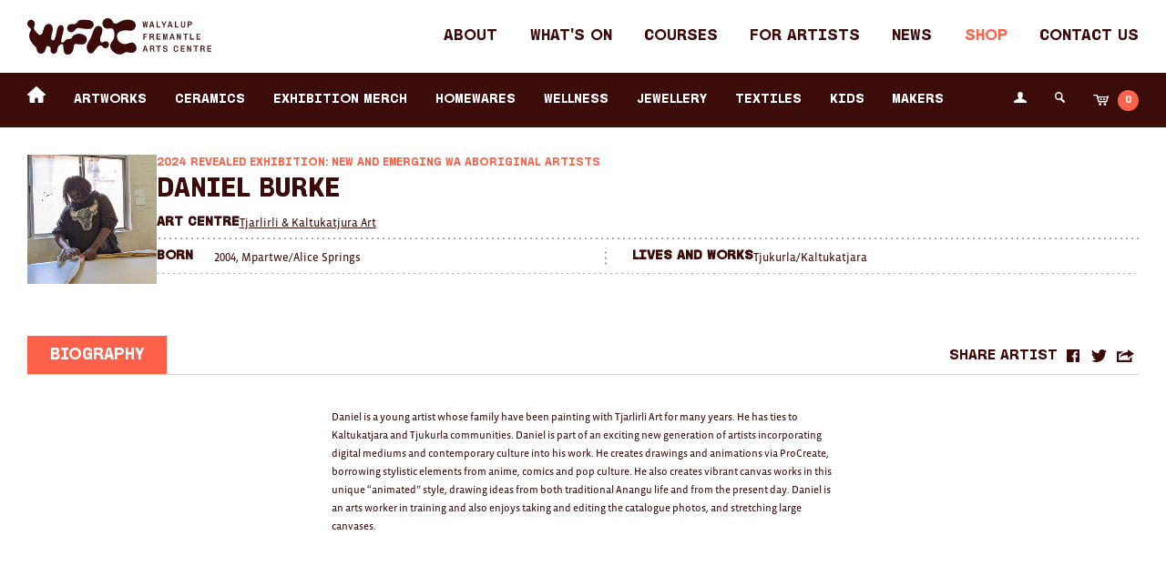

--- FILE ---
content_type: text/html; charset=UTF-8
request_url: https://shop.wfac.org.au/maker/daniel-burke/
body_size: 52905
content:
<!DOCTYPE html>
<!--[if IE 9 ]><html class="ie ie9" lang="en"> <![endif]-->
<!--[if (gte IE 9)|!(IE)]><!-->
<html lang="en">
<!--<![endif]-->

<head>
  <meta charset="utf-8">
  <meta http-equiv="X-UA-Compatible" content="IE=edge">
  <meta name="viewport" content="width=device-width, initial-scale=1">

  
  <link rel="stylesheet" href="https://shop.wfac.org.au/wp-content/themes/wfac_ecommerce/dist/css/style.min.css?v=1764059617" media="screen">
  <link rel="stylesheet" href="https://shop.wfac.org.au/wp-content/themes/wfac_ecommerce/dist/css/print.min.css" media="print">

  <!-- Google Tag Manager -->
  <script>
    (function(w, d, s, l, i) {
      w[l] = w[l] || [];
      w[l].push({
        'gtm.start': new Date().getTime(),
        event: 'gtm.js'
      });
      var f = d.getElementsByTagName(s)[0],
        j = d.createElement(s),
        dl = l != 'dataLayer' ? '&l=' + l : '';
      j.async = true;
      j.src =
        'https://www.googletagmanager.com/gtm.js?id=' + i + dl;
      f.parentNode.insertBefore(j, f);
    })(window, document, 'script', 'dataLayer', 'GTM-53RRT68');
  </script>
  <!-- End Google Tag Manager -->

  <link rel="stylesheet" href="https://use.typekit.net/svb2iay.css">
  <style>
    @font-face {
      font-family: "MVB Solano Gothic Pro Retro Semibold Caps";
      src:
        url("/wp-content/themes/wfac_ecommerce/static/FreoartsSans.woff2") format("woff2");
      font-display: auto;
      font-style: normal;
      font-weight: 400;
      font-stretch: normal;
    }
  </style>
  <!-- <script src="https://use.typekit.net/zqg8brq.js"></script>
  <script>
  try {
    Typekit.load({
      async: true
    });
  } catch (e) {}
  </script>

  <link href="//cloud.typenetwork.com/projects/6641/fontface.css/" rel="stylesheet" type="text/css"> -->

  <!--[if lt IE 9]>
        <script src="http://html5shim.googlecode.com/svn/trunk/html5.js"></script>
        <script src="//cdnjs.cloudflare.com/ajax/libs/selectivizr/1.0.2/selectivizr-min.js"></script>
    <![endif]-->

  <!--[if IE 9]>
        <script src="/dist/js/resources/matchMedia-addListener.min.js"></script>
        <script src="/dist/js/resources/matchMedia.min.js"></script>
    <![endif]-->

  <!-- Favicons -->
  <link rel="shortcut icon" href="https://shop.wfac.org.au/wp-content/themes/wfac_ecommerce/img/favicon.ico">
  <link rel="apple-touch-icon" href="https://shop.wfac.org.au/wp-content/themes/wfac_ecommerce/img/apple-touch-icon.png">
  <link rel="apple-touch-icon" sizes="72x72"
    href="https://shop.wfac.org.au/wp-content/themes/wfac_ecommerce/img/apple-touch-icon-72x72.png">
  <link rel="apple-touch-icon" sizes="114x114"
    href="https://shop.wfac.org.au/wp-content/themes/wfac_ecommerce/img/apple-touch-icon-114x114.png">

  <meta name='robots' content='index, follow, max-image-preview:large, max-snippet:-1, max-video-preview:-1' />
	<style>img:is([sizes="auto" i], [sizes^="auto," i]) { contain-intrinsic-size: 3000px 1500px }</style>
	
	<!-- This site is optimized with the Yoast SEO plugin v26.2 - https://yoast.com/wordpress/plugins/seo/ -->
	<title>Daniel Burke - Fremantle Arts Centre eCommerce</title>
	<link rel="canonical" href="https://shop.wfac.org.au/maker/daniel-burke/" />
	<meta property="og:locale" content="en_US" />
	<meta property="og:type" content="article" />
	<meta property="og:title" content="Daniel Burke - Fremantle Arts Centre eCommerce" />
	<meta property="og:url" content="https://shop.wfac.org.au/maker/daniel-burke/" />
	<meta property="og:site_name" content="Fremantle Arts Centre eCommerce" />
	<meta property="article:modified_time" content="2024-05-07T04:20:59+00:00" />
	<meta property="og:image" content="https://shop.wfac.org.au/wp-content/uploads/2019/09/social-share.png" />
	<meta property="og:image:width" content="1200" />
	<meta property="og:image:height" content="1200" />
	<meta property="og:image:type" content="image/png" />
	<meta name="twitter:card" content="summary_large_image" />
	<script type="application/ld+json" class="yoast-schema-graph">{"@context":"https://schema.org","@graph":[{"@type":"WebPage","@id":"https://shop.wfac.org.au/maker/daniel-burke/","url":"https://shop.wfac.org.au/maker/daniel-burke/","name":"Daniel Burke - Fremantle Arts Centre eCommerce","isPartOf":{"@id":"https://shop.wfac.org.au/#website"},"datePublished":"2024-05-07T04:00:53+00:00","dateModified":"2024-05-07T04:20:59+00:00","breadcrumb":{"@id":"https://shop.wfac.org.au/maker/daniel-burke/#breadcrumb"},"inLanguage":"en-AU","potentialAction":[{"@type":"ReadAction","target":["https://shop.wfac.org.au/maker/daniel-burke/"]}]},{"@type":"BreadcrumbList","@id":"https://shop.wfac.org.au/maker/daniel-burke/#breadcrumb","itemListElement":[{"@type":"ListItem","position":1,"name":"Home","item":"https://shop.wfac.org.au/"},{"@type":"ListItem","position":2,"name":"Makers","item":"https://shop.wfac.org.au/maker/"},{"@type":"ListItem","position":3,"name":"Daniel Burke"}]},{"@type":"WebSite","@id":"https://shop.wfac.org.au/#website","url":"https://shop.wfac.org.au/","name":"Fremantle Arts Centre","description":"Explore Handmade Creations by Local WA Makers","potentialAction":[{"@type":"SearchAction","target":{"@type":"EntryPoint","urlTemplate":"https://shop.wfac.org.au/?s={search_term_string}"},"query-input":{"@type":"PropertyValueSpecification","valueRequired":true,"valueName":"search_term_string"}}],"inLanguage":"en-AU"}]}</script>
	<!-- / Yoast SEO plugin. -->


<style id='woocommerce-inline-inline-css' type='text/css'>
.woocommerce form .form-row .required { visibility: visible; }
</style>
<link rel='stylesheet' id='brands-styles-css' href='https://shop.wfac.org.au/wp-content/plugins/woocommerce/assets/css/brands.css?ver=9.9.6' type='text/css' media='all' />
<script type="text/javascript" src="https://shop.wfac.org.au/wp-includes/js/jquery/jquery.min.js?ver=3.7.1" id="jquery-core-js"></script>
<script type="text/javascript" src="https://shop.wfac.org.au/wp-includes/js/jquery/jquery-migrate.min.js?ver=3.4.1" id="jquery-migrate-js"></script>
<script type="text/javascript" src="https://shop.wfac.org.au/wp-content/plugins/woocommerce/assets/js/jquery-blockui/jquery.blockUI.min.js?ver=2.7.0-wc.9.9.6" id="jquery-blockui-js" defer="defer" data-wp-strategy="defer"></script>
<script type="text/javascript" id="wc-add-to-cart-js-extra">
/* <![CDATA[ */
var wc_add_to_cart_params = {"ajax_url":"\/wp-admin\/admin-ajax.php","wc_ajax_url":"\/?wc-ajax=%%endpoint%%","i18n_view_cart":"View cart","cart_url":"https:\/\/shop.wfac.org.au\/cart\/","is_cart":"","cart_redirect_after_add":"no"};
/* ]]> */
</script>
<script type="text/javascript" src="https://shop.wfac.org.au/wp-content/plugins/woocommerce/assets/js/frontend/add-to-cart.min.js?ver=9.9.6" id="wc-add-to-cart-js" defer="defer" data-wp-strategy="defer"></script>
<script type="text/javascript" src="https://shop.wfac.org.au/wp-content/plugins/woocommerce/assets/js/js-cookie/js.cookie.min.js?ver=2.1.4-wc.9.9.6" id="js-cookie-js" defer="defer" data-wp-strategy="defer"></script>
<script type="text/javascript" id="woocommerce-js-extra">
/* <![CDATA[ */
var woocommerce_params = {"ajax_url":"\/wp-admin\/admin-ajax.php","wc_ajax_url":"\/?wc-ajax=%%endpoint%%","i18n_password_show":"Show password","i18n_password_hide":"Hide password"};
/* ]]> */
</script>
<script type="text/javascript" src="https://shop.wfac.org.au/wp-content/plugins/woocommerce/assets/js/frontend/woocommerce.min.js?ver=9.9.6" id="woocommerce-js" defer="defer" data-wp-strategy="defer"></script>
<link rel="https://api.w.org/" href="https://shop.wfac.org.au/wp-json/" /><link rel="EditURI" type="application/rsd+xml" title="RSD" href="https://shop.wfac.org.au/xmlrpc.php?rsd" />
<meta name="generator" content="WordPress 6.8.3" />
<meta name="generator" content="WooCommerce 9.9.6" />
	<noscript><style>.woocommerce-product-gallery{ opacity: 1 !important; }</style></noscript>
	<link rel="icon" href="https://shop.wfac.org.au/wp-content/uploads/2025/12/cropped-favicon-32x32.png" sizes="32x32" />
<link rel="icon" href="https://shop.wfac.org.au/wp-content/uploads/2025/12/cropped-favicon-192x192.png" sizes="192x192" />
<link rel="apple-touch-icon" href="https://shop.wfac.org.au/wp-content/uploads/2025/12/cropped-favicon-180x180.png" />
<meta name="msapplication-TileImage" content="https://shop.wfac.org.au/wp-content/uploads/2025/12/cropped-favicon-270x270.png" />

  <!-- Facebook Pixel Code -->
  <script>
    ! function(f, b, e, v, n, t, s) {
      if (f.fbq) return;
      n = f.fbq = function() {
        n.callMethod ?
          n.callMethod.apply(n, arguments) : n.queue.push(arguments)
      };
      if (!f._fbq) f._fbq = n;
      n.push = n;
      n.loaded = !0;
      n.version = '2.0';
      n.queue = [];
      t = b.createElement(e);
      t.async = !0;
      t.src = v;
      s = b.getElementsByTagName(e)[0];
      s.parentNode.insertBefore(t, s)
    }(window, document, 'script',
      'https://connect.facebook.net/en_US/fbevents.js');
    fbq('init', '1889070078050588');
    fbq('track', 'PageView');
  </script>
  <noscript>
    <img height="1" width="1" style="display:none"
      src="https://www.facebook.com/tr?id=1889070078050588&ev=PageView&noscript=1" />
  </noscript>
  <!-- End Facebook Pixel Code -->
</head>

<body class="wp-singular maker-template-default single single-maker postid-34973 wp-theme-wfac_ecommerce single-exhibition-artist theme-wfac_ecommerce woocommerce-no-js">

  <!-- Google Tag Manager (noscript) -->
  <noscript><iframe src="https://www.googletagmanager.com/ns.html?id=GTM-53RRT68" height="0" width="0"
      style="display:none;visibility:hidden"></iframe></noscript>
  <!-- End Google Tag Manager (noscript) -->

  <div class="container-page">
    <div class="container-outer">

      <a class="skip-to-link" href="#skip-to-content">Skip to Content</a>
      <a class="skip-to-link" href="#skip-to-navigation">Skip to Navigation</a>

      
<div id="top" tabindex="-1"></div>

<header class="header-main">

    <section class="header-main__primary">
        <div class="container">

            <a href="https://wfac.org.au" class="logo" style="height:40px;" title="Fremantle Arts Centre eCommerce">
                <span class="hidden">Fremantle Arts Center eCommerce</span>
                <svg style="height: 100%;" viewBox="0 0 767 152" fill="none" xmlns="http://www.w3.org/2000/svg">
	<path
		d="M484.452 38.3173L480.625 13.8436H483.984L486.991 32.1415H487.137L489.959 13.8436H493.142L496.003 32.1415H496.149L499.079 13.8436H502.086L498.258 38.3173H494.255L491.432 20.5857H491.286L488.494 38.3173H484.452Z"
		fill="#3C0C0B" />
	<path
		d="M498.496 38.6005H494.001L491.347 21.9557L488.732 38.6005H484.207L480.295 13.5605H484.23L487.06 30.7794L489.714 13.5605H493.38L496.072 30.7717L498.833 13.5605H502.415L498.503 38.6005H498.496ZM494.492 38.0266H498.013L501.748 14.1269H499.317L496.387 32.4247H495.758L492.897 14.1269H490.205L487.382 32.4247H486.753L483.746 14.1269H480.962L484.697 38.0266H488.249L491.041 20.295H491.67L494.492 38.0266Z"
		fill="#3C0C0B" />
	<path
		d="M508.621 38.3175L516.59 13.8439H521.131L529.138 38.3175H525.28L518.807 17.5249H518.661L512.333 38.3175H508.613H508.621ZM512.625 32.8228V29.9301H524.996V32.8228H512.625Z"
		fill="#3C0C0B" />
	<path
		d="M529.538 38.6005H525.074L523.363 33.1058H514.221L512.549 38.6005H508.23L516.384 13.5605H521.339L529.53 38.6005H529.538ZM525.488 38.0266H528.748L520.924 14.1269H516.798L509.013 38.0266H512.127L513.623 33.0982H512.334V29.6391H514.673L518.455 17.2262H519.014L522.88 29.6391H525.281V33.0982H523.962L525.496 38.0266H525.488ZM523.778 32.5395H524.706V30.2207H523.057L523.778 32.5395ZM514.397 32.5395H523.187L522.466 30.2207H515.103L514.397 32.5395ZM512.909 32.5395H513.799L514.505 30.2207H512.909V32.5395ZM515.272 29.6467H522.282L518.738 18.2517L515.272 29.6467Z"
		fill="#3C0C0B" />
	<path d="M539.396 38.3174V13.8438H543.147V35.1721H554.269L554.767 38.3098H539.396V38.3174Z"
		fill="#3C0C0B" />
	<path
		d="M555.105 38.6005H539.113V13.5605H543.439V34.8889H554.515L555.105 38.6005ZM539.681 38.0266H554.438L554.031 35.4552H542.872V14.1269H539.689V38.0266H539.681Z"
		fill="#3C0C0B" />
	<path
		d="M567.783 38.3176V29.2184L559.561 13.8439H563.672L569.746 25.2619H569.892L575.936 13.8439H579.725L571.541 29.2184V38.3176H567.79H567.783Z"
		fill="#3C0C0B" />
	<path
		d="M571.826 38.6006H567.5V29.2948L559.086 13.5683H563.841L569.816 24.795L575.761 13.5683H580.194L571.818 29.2948V38.6006H571.826ZM568.068 38.0267H571.251L571.281 29.0805L579.243 14.127H576.098L570.054 25.5449H569.571L563.496 14.127H560.029L568.06 29.1418V38.0267H568.068Z"
		fill="#3C0C0B" />
	<path
		d="M584.767 38.3175L592.737 13.8439H597.277L605.285 38.3175H601.427L594.953 17.5249H594.807L588.48 38.3175H584.76H584.767ZM588.771 32.8228V29.9301H601.143V32.8228H588.771Z"
		fill="#3C0C0B" />
	<path
		d="M605.682 38.6005H601.218L599.508 33.1058H590.365L588.693 38.6005H584.375L592.528 13.5605H597.483L605.675 38.6005H605.682ZM601.633 38.0266H604.892L597.069 14.1269H592.942L585.157 38.0266H588.271L589.767 33.0982H588.478V29.6391H590.818L594.599 17.2262H595.159L599.025 29.6391H601.425V33.0982H600.106L601.64 38.0266H601.633ZM599.922 32.5395H600.85V30.2207H599.201L599.922 32.5395ZM590.542 32.5395H599.332L598.611 30.2207H591.247L590.542 32.5395ZM589.054 32.5395H589.943L590.649 30.2207H589.054V32.5395ZM591.416 29.6467H598.426L594.883 18.2517L591.416 29.6467Z"
		fill="#3C0C0B" />
	<path d="M615.549 38.3175V13.8439H619.299V35.1722H630.421L630.92 38.3099H615.549V38.3175Z"
		fill="#3C0C0B" />
	<path
		d="M631.258 38.6005H615.266V13.5605H619.592V34.8889H630.667L631.258 38.6005ZM615.833 38.0266H630.59L630.184 35.4552H619.024V14.1269H615.841V38.0266H615.833Z"
		fill="#3C0C0B" />
	<path
		d="M649.041 38.6696C646.487 38.6696 644.5 37.9502 643.073 36.5115C641.647 35.0728 640.926 33.0677 640.926 30.504V13.8439H644.607V30.504C644.607 32.1188 645.022 33.3891 645.858 34.2998C646.694 35.2182 647.859 35.6697 649.363 35.6697C650.866 35.6697 652.07 35.2105 652.899 34.2998C653.735 33.3815 654.149 32.1188 654.149 30.504V13.8439H657.792V30.504C657.792 33.0754 657.079 35.0728 655.645 36.5115C654.218 37.9502 652.224 38.6696 649.677 38.6696H649.033H649.041Z"
		fill="#3C0C0B" />
	<path
		d="M649.685 38.9526H649.041C646.426 38.9526 644.347 38.1949 642.867 36.7103C641.387 35.2257 640.643 33.1364 640.643 30.4962V13.5529H644.892V30.4962C644.892 32.0344 645.291 33.2512 646.065 34.1007C646.84 34.9502 647.944 35.3787 649.356 35.3787C650.767 35.3787 651.91 34.9502 652.684 34.1007C653.467 33.2436 653.858 32.0268 653.858 30.4962V13.5529H658.076V30.4962C658.076 33.1288 657.325 35.218 655.845 36.7103C654.364 38.1949 652.293 38.9526 649.67 38.9526H649.685ZM641.218 14.1269V30.5039C641.218 32.9834 641.908 34.9349 643.281 36.3124C644.646 37.6899 646.587 38.3863 649.049 38.3863H649.693C652.155 38.3863 654.096 37.6899 655.461 36.3124C656.834 34.9349 657.524 32.9834 657.524 30.5039V14.1269H654.449V30.5039C654.449 32.1875 654.004 33.5267 653.122 34.491C652.232 35.4629 650.974 35.9603 649.371 35.9603C647.768 35.9603 646.541 35.4705 645.659 34.491C644.777 33.5267 644.332 32.1798 644.332 30.5039V14.1269H641.218Z"
		fill="#3C0C0B" />
	<path
		d="M668.105 38.3175V13.8439H678.936C680.224 13.8439 681.39 14.15 682.441 14.7699C683.491 15.3897 684.328 16.2239 684.964 17.2647C685.593 18.3131 685.908 19.461 685.908 20.7237V21.0834C685.908 22.3461 685.593 23.5094 684.964 24.5808C684.335 25.6521 683.491 26.5016 682.441 27.1291C681.39 27.7567 680.224 28.0781 678.936 28.0781H671.825V38.3175H668.105ZM671.825 25.0476H678.046C678.805 25.0476 679.503 24.8716 680.117 24.5119C680.738 24.1522 681.221 23.6701 681.582 23.0502C681.942 22.4303 682.119 21.7339 682.119 20.9457C682.119 20.1574 681.942 19.4916 681.582 18.8794C681.221 18.2595 680.738 17.7698 680.132 17.4024C679.526 17.0351 678.828 16.8514 678.038 16.8514H671.818V25.0552L671.825 25.0476Z"
		fill="#3C0C0B" />
	<path
		d="M672.11 38.6005H667.822V13.5605H678.936C680.271 13.5605 681.498 13.8896 682.587 14.5248C683.668 15.1676 684.551 16.0401 685.21 17.1191C685.862 18.2058 686.2 19.4226 686.2 20.7236V21.0833C686.2 22.3919 685.87 23.6163 685.21 24.726C684.558 25.8356 683.676 26.7234 682.595 27.3739C681.506 28.0243 680.278 28.3611 678.944 28.3611H672.117V38.6005H672.11ZM668.39 38.0266H671.535V27.7871H678.936C680.163 27.7871 681.298 27.481 682.296 26.8841C683.3 26.2795 684.113 25.4607 684.719 24.4352C685.318 23.4174 685.624 22.2847 685.624 21.0833V20.7236C685.624 19.5221 685.318 18.4048 684.719 17.4099C684.113 16.4074 683.3 15.6038 682.296 15.0146C681.298 14.4253 680.163 14.1269 678.936 14.1269H668.39V38.0266ZM678.046 25.3306H671.542V16.5604H678.046C678.882 16.5604 679.634 16.7594 680.286 17.1574C680.93 17.5477 681.452 18.0834 681.835 18.7415C682.219 19.3996 682.411 20.142 682.411 20.9532C682.411 21.7644 682.219 22.5373 681.835 23.2031C681.452 23.8612 680.923 24.3893 680.263 24.7719C679.603 25.1545 678.859 25.3459 678.046 25.3459V25.3306ZM672.11 24.7643H678.046C678.752 24.7643 679.404 24.5959 679.979 24.2668C680.554 23.9377 681.007 23.4786 681.344 22.9046C681.674 22.3307 681.843 21.6725 681.843 20.9455C681.843 20.2185 681.674 19.591 681.344 19.017C681.015 18.443 680.562 17.9762 679.995 17.6395C679.435 17.3028 678.783 17.1268 678.054 17.1268H672.117V24.7643H672.11Z"
		fill="#3C0C0B" />
	<path
		d="M483.732 88.9637V64.49H499.21L498.742 67.5588H487.445V75.1886H497.308V78.1503H487.445V88.956H483.725L483.732 88.9637Z"
		fill="#3C0C0B" />
	<path
		d="M487.737 89.2544H483.449V64.2145H499.549L498.996 67.8496H487.737V74.9131H497.6V78.441H487.737V89.2468V89.2544ZM484.017 88.6805H487.161V77.8747H497.025V75.4794H487.161V67.2756H498.498L498.874 64.7731H484.009V88.6728L484.017 88.6805Z"
		fill="#3C0C0B" />
	<path
		d="M526.956 89.1475C526.358 89.1475 525.79 89.0251 525.238 88.7878C524.686 88.5506 524.248 88.0991 523.911 87.4333C523.573 86.7675 523.412 85.8032 523.412 84.5405C523.412 83.3543 523.282 82.3748 523.021 81.6172C522.76 80.8595 522.423 80.255 522.001 79.8187C521.587 79.3825 521.134 79.0611 520.659 78.8698C520.183 78.6785 519.715 78.5866 519.263 78.5866H513.794V88.9638H510.074V64.4902H520.728C522.016 64.4902 523.175 64.7504 524.21 65.2784C525.245 65.7988 526.066 66.5411 526.68 67.4901C527.286 68.439 527.592 69.5716 527.592 70.8803C527.592 72.3802 527.201 73.6812 526.411 74.7832C525.621 75.8852 524.586 76.574 523.305 76.8342V77.0102C524.164 77.2474 524.87 77.6607 525.43 78.2576C525.989 78.8545 526.411 79.5815 526.703 80.4539C526.987 81.3187 527.132 82.2523 527.132 83.2549C527.132 84.8696 527.263 86.0022 527.523 86.645C527.784 87.2879 528.26 87.7011 528.95 87.8925V88.8184C528.712 88.9409 528.421 89.0174 528.076 89.071C527.731 89.1169 527.355 89.1399 526.948 89.1399L526.956 89.1475ZM513.802 75.5944H519.7C521.058 75.5944 522.101 75.1964 522.829 74.4006C523.558 73.6047 523.919 72.6021 523.919 71.3854C523.919 70.1686 523.566 69.2196 522.868 68.5309C522.162 67.8421 521.18 67.4977 519.915 67.4977H513.802V75.5944Z"
		fill="#3C0C0B" />
	<path
		d="M526.956 89.4304C526.328 89.4304 525.706 89.3003 525.123 89.0478C524.517 88.7876 524.027 88.2825 523.658 87.5555C523.298 86.8437 523.129 85.8565 523.129 84.5403C523.129 83.3923 522.999 82.4357 522.753 81.7087C522.508 80.9893 522.186 80.4154 521.795 80.0098C521.411 79.6042 520.989 79.3057 520.552 79.1297C520.107 78.9537 519.678 78.8619 519.263 78.8619H514.079V89.2391H509.791V64.1991H520.728C522.055 64.1991 523.267 64.4746 524.341 65.0179C525.423 65.5613 526.289 66.3419 526.918 67.3291C527.555 68.324 527.877 69.5101 527.877 70.8723C527.877 72.4259 527.463 73.7957 526.642 74.9436C525.952 75.9232 525.054 76.589 523.988 76.941C524.632 77.2012 525.185 77.5762 525.637 78.0583C526.22 78.6782 526.673 79.4511 526.972 80.3618C527.263 81.2572 527.417 82.2291 527.417 83.2469C527.417 84.8234 527.539 85.9254 527.785 86.53C528.015 87.0886 528.421 87.4483 529.027 87.609L529.234 87.6702V88.9865L529.081 89.0631C528.82 89.1932 528.49 89.285 528.115 89.3386C527.754 89.3845 527.363 89.4151 526.949 89.4151L526.956 89.4304ZM513.519 78.3032H519.271C519.754 78.3032 520.261 78.4027 520.774 78.6093C521.288 78.816 521.772 79.1527 522.216 79.6272C522.661 80.094 523.022 80.7368 523.298 81.5327C523.566 82.3209 523.704 83.3388 523.704 84.5479C523.704 85.757 523.865 86.6907 524.172 87.3106C524.471 87.9151 524.87 88.3207 525.353 88.535C526.22 88.91 527.24 88.91 528.046 88.8029C528.283 88.7723 528.498 88.7187 528.675 88.6498V88.1141C528.007 87.8769 527.532 87.4254 527.263 86.7672C526.987 86.0861 526.849 84.9382 526.849 83.2699C526.849 82.3056 526.711 81.3949 526.435 80.5608C526.166 79.7343 525.76 79.0379 525.231 78.4716C524.709 77.9206 524.042 77.5226 523.237 77.3007L523.029 77.2395V76.6119L523.26 76.566C524.464 76.3211 525.453 75.6706 526.197 74.6299C526.949 73.5814 527.325 72.3187 527.325 70.8876C527.325 69.6402 527.033 68.5535 526.458 67.6505C525.883 66.7475 525.085 66.0358 524.103 65.5383C523.114 65.0409 521.979 64.7807 520.744 64.7807H510.374V88.6804H513.519V78.3032ZM519.701 75.8773H513.519V67.2143H519.915C521.25 67.2143 522.308 67.5893 523.068 68.3316C523.827 69.0739 524.211 70.1071 524.211 71.3851C524.211 72.6631 523.819 73.7421 523.045 74.5916C522.262 75.4487 521.143 75.8773 519.708 75.8773H519.701ZM514.086 75.3033H519.701C520.989 75.3033 521.94 74.9436 522.615 74.2013C523.29 73.4666 523.628 72.51 523.628 71.3774C523.628 70.2448 523.298 69.3571 522.661 68.7296C522.017 68.102 521.089 67.7806 519.908 67.7806H514.079V75.311L514.086 75.3033Z"
		fill="#3C0C0B" />
	<path
		d="M538.791 88.9639V64.4902H554.806L554.307 67.5207H542.541V74.9746H553.195V77.9362H542.541V85.8569H554.514L555.013 88.9563H538.783L538.791 88.9639Z"
		fill="#3C0C0B" />
	<path
		d="M555.359 89.2545H538.508V64.2145H555.144L554.553 67.8114H542.834V74.6989H553.487V78.2268H542.834V85.5812H554.768L555.359 89.2545ZM539.075 88.6805H554.684L554.277 86.1475H542.258V77.6605H552.912V75.2652H542.258V67.245H554.063L554.469 64.7808H539.075V88.6805Z"
		fill="#3C0C0B" />
	<path
		d="M566.064 88.9639V64.4902H571.142L574.54 83.7523H574.686L578.221 64.4902H583.23V88.9639H579.87V68.8447H579.694L576.081 88.9639H572.753L569.247 68.8447H569.071V88.9639H566.064Z"
		fill="#3C0C0B" />
	<path
		d="M583.514 89.2544H579.587V71.0561L576.32 89.2544H572.516L569.355 71.1173V89.2544H565.781V64.2145H571.38L571.419 64.4517L574.609 82.5582L577.977 64.2221H583.507V89.2621L583.514 89.2544ZM580.155 88.6805H582.947V64.7808H578.467L574.932 84.0429H574.31L574.272 83.8057L570.92 64.7808H566.364V88.6805H568.796V68.5613H569.501L573.006 88.6805H575.852L579.465 68.5613H580.163V88.6805H580.155Z"
		fill="#3C0C0B" />
	<path
		d="M593.349 88.9639L601.319 64.4902H605.859L613.867 88.9639H610.009L603.535 68.1712H603.389L597.062 88.9639H593.342H593.349ZM597.353 83.4768V80.5841H609.725V83.4768H597.353Z"
		fill="#3C0C0B" />
	<path
		d="M614.258 89.2544H609.794L608.084 83.7597H598.941L597.269 89.2544H592.951L601.104 64.2145H606.059L614.251 89.2544H614.258ZM610.216 88.6805H613.476L605.653 64.7808H601.526L593.741 88.6805H596.855L598.351 83.7521H597.062V80.293H599.402L603.183 67.8802H603.743L607.609 80.293H610.009V83.7521H608.69L610.224 88.6805H610.216ZM608.506 83.1858H609.434V80.867H607.785L608.506 83.1858ZM599.118 83.1858H607.908L607.187 80.867H599.823L599.118 83.1858ZM597.638 83.1858H598.527L599.233 80.867H597.638V83.1858ZM600 80.3007H607.01L603.467 68.9056L600 80.3007Z"
		fill="#3C0C0B" />
	<path
		d="M623.768 88.9639V64.4902H627.488L634.996 79.2908L636.316 82.1453H636.461V64.4902H639.967V88.9639H636.216L628.462 73.842L627.388 71.3778L627.242 71.416V88.9639H623.775H623.768Z"
		fill="#3C0C0B" />
	<path
		d="M640.251 89.2545H636.04L628.202 73.9719L627.527 72.4183V89.2545H623.492V64.2145H627.672L635.258 79.1758L636.186 81.1731V64.2145H640.259V89.2545H640.251ZM636.385 88.6805H639.684V64.7808H636.754V82.4359H636.14L634.744 79.4207L627.32 64.7808H624.06V88.6805H626.959V71.1939L627.55 71.0408L628.715 73.7193L636.385 88.6729V88.6805Z"
		fill="#3C0C0B" />
	<path
		d="M657.519 88.9637V67.5971H649.902V64.4977H668.847V67.5971H661.231V88.9637H657.511H657.519Z"
		fill="#3C0C0B" />
	<path
		d="M661.521 89.2545H657.233V67.8879H649.617V64.2145H669.137V67.8879H661.521V89.2545ZM657.801 88.6805H660.946V67.3139H668.562V64.7808H650.185V67.3139H657.801V88.6805Z"
		fill="#3C0C0B" />
	<path d="M679.182 88.9639V64.4902H682.932V85.8186H694.054L694.552 88.9563H679.182V88.9639Z"
		fill="#3C0C0B" />
	<path
		d="M694.89 89.2544H678.898V64.2145H683.224V85.5428H694.3L694.89 89.2544ZM679.466 88.6805H694.223L693.817 86.1091H682.657V64.7808H679.474V88.6805H679.466Z"
		fill="#3C0C0B" />
	<path
		d="M705.387 88.9637V64.49H721.402L720.903 67.5205H709.137V74.9743H719.791V77.936H709.137V85.8566H721.11L721.609 88.956H705.379L705.387 88.9637Z"
		fill="#3C0C0B" />
	<path
		d="M721.955 89.2545H705.104V64.2145H721.74L721.149 67.8114H709.429V74.6989H720.083V78.2268H709.429V85.5812H721.364L721.955 89.2545ZM705.671 88.6805H721.28L720.873 86.1475H708.854V77.6605H719.508V75.2652H708.854V67.245H720.658L721.065 64.7808H705.671V88.6805Z"
		fill="#3C0C0B" />
	<path
		d="M481.094 139.618L489.063 115.144H493.603L501.611 139.618H497.753L491.279 118.825H491.134L484.806 139.618H481.086H481.094ZM485.097 134.123V131.23H497.469V134.123H485.097Z"
		fill="#3C0C0B" />
	<path
		d="M502.001 139.901H497.537L495.826 134.406H486.684L485.012 139.901H480.693L488.847 114.861H493.801L501.993 139.901H502.001ZM497.959 139.335H501.218L493.395 115.435H489.268L481.483 139.335H484.597L486.093 134.406H484.805V130.947H487.144L490.925 118.534H491.485L495.351 130.947H497.751V134.406H496.432L497.966 139.335H497.959ZM496.248 133.84H497.176V131.521H495.527L496.248 133.84ZM486.868 133.84H495.658L494.937 131.521H487.573L486.868 133.84ZM485.38 133.84H486.269L486.975 131.521H485.38V133.84ZM487.742 130.955H494.752L491.209 119.56L487.742 130.955Z"
		fill="#3C0C0B" />
	<path
		d="M528.384 139.802C527.785 139.802 527.218 139.679 526.666 139.442C526.113 139.205 525.676 138.753 525.339 138.087C525.001 137.422 524.84 136.457 524.84 135.195C524.84 134.008 524.71 133.029 524.449 132.271C524.188 131.514 523.851 130.909 523.429 130.473C523.015 130.037 522.562 129.715 522.087 129.524C521.611 129.333 521.143 129.241 520.691 129.241H515.222V139.618H511.502V115.144H522.156C523.444 115.144 524.602 115.404 525.638 115.932C526.673 116.453 527.494 117.195 528.107 118.144C528.713 119.093 529.02 120.226 529.02 121.534C529.02 123.034 528.629 124.335 527.839 125.437C527.049 126.539 526.014 127.228 524.733 127.488V127.664C525.592 127.901 526.297 128.315 526.857 128.912C527.417 129.509 527.839 130.236 528.131 131.108C528.414 131.973 528.56 132.906 528.56 133.909C528.56 135.524 528.69 136.656 528.951 137.299C529.212 137.942 529.688 138.355 530.378 138.546V139.472C530.14 139.595 529.849 139.671 529.503 139.725C529.158 139.771 528.782 139.794 528.376 139.794L528.384 139.802ZM515.23 126.241H521.128C522.485 126.241 523.529 125.843 524.257 125.047C524.986 124.251 525.346 123.249 525.346 122.032C525.346 120.815 524.993 119.866 524.296 119.177C523.59 118.488 522.608 118.144 521.343 118.144H515.23V126.241Z"
		fill="#3C0C0B" />
	<path
		d="M528.384 140.085C527.755 140.085 527.134 139.955 526.551 139.702C525.945 139.442 525.454 138.937 525.086 138.21C524.726 137.498 524.557 136.511 524.557 135.195C524.557 134.047 524.426 133.09 524.181 132.363C523.936 131.644 523.613 131.07 523.222 130.664C522.839 130.258 522.417 129.96 521.98 129.784C521.535 129.608 521.105 129.516 520.691 129.516H515.506V139.893H511.219V114.853H522.156C523.483 114.853 524.695 115.129 525.769 115.672C526.85 116.216 527.717 116.996 528.346 117.983C528.982 118.978 529.305 120.164 529.305 121.527C529.305 123.08 528.89 124.45 528.07 125.598C527.379 126.577 526.482 127.243 525.416 127.595C526.06 127.856 526.612 128.23 527.065 128.713C527.648 129.332 528.1 130.105 528.4 131.016C528.691 131.911 528.844 132.883 528.844 133.901C528.844 135.478 528.967 136.58 529.213 137.184C529.443 137.743 529.849 138.103 530.455 138.263L530.662 138.325V139.641L530.509 139.717C530.248 139.847 529.918 139.939 529.542 139.993C529.182 140.039 528.791 140.069 528.377 140.069L528.384 140.085ZM514.946 128.958H520.699C521.182 128.958 521.688 129.057 522.202 129.264C522.716 129.47 523.199 129.807 523.644 130.281C524.089 130.748 524.449 131.391 524.726 132.187C524.994 132.975 525.132 133.993 525.132 135.202C525.132 136.411 525.293 137.345 525.6 137.965C525.899 138.569 526.298 138.975 526.781 139.189C527.648 139.564 528.668 139.564 529.473 139.457C529.711 139.427 529.926 139.373 530.102 139.304V138.768C529.435 138.531 528.959 138.08 528.691 137.422C528.415 136.74 528.277 135.592 528.277 133.924C528.277 132.96 528.139 132.049 527.863 131.215C527.594 130.389 527.188 129.692 526.658 129.126C526.137 128.575 525.47 128.177 524.664 127.955L524.457 127.894V127.266L524.687 127.22C525.891 126.975 526.881 126.325 527.625 125.284C528.377 124.236 528.752 122.973 528.752 121.542C528.752 120.295 528.461 119.208 527.886 118.305C527.31 117.402 526.513 116.69 525.531 116.193C524.542 115.695 523.406 115.435 522.171 115.435H511.802V139.335H514.946V128.958ZM521.128 126.524H514.946V117.861H521.343C522.678 117.861 523.736 118.236 524.496 118.978C525.255 119.721 525.638 120.754 525.638 122.032C525.638 123.31 525.247 124.389 524.472 125.238C523.69 126.095 522.57 126.524 521.136 126.524H521.128ZM515.514 125.958H521.128C522.417 125.958 523.368 125.598 524.043 124.856C524.718 124.121 525.055 123.164 525.055 122.032C525.055 120.899 524.726 120.011 524.089 119.384C523.445 118.756 522.517 118.435 521.335 118.435H515.506V125.965L515.514 125.958Z"
		fill="#3C0C0B" />
	<path
		d="M545.269 139.618V118.251H537.652V115.152H556.597V118.251H548.981V139.618H545.261H545.269Z"
		fill="#3C0C0B" />
	<path
		d="M549.263 139.901H544.976V118.534H537.359V114.861H556.88V118.534H549.263V139.901ZM545.551 139.335H548.696V117.968H556.312V115.435H537.935V117.968H545.551V139.335Z"
		fill="#3C0C0B" />
	<path
		d="M574.649 139.977C573.406 139.977 572.225 139.847 571.09 139.587C569.955 139.327 568.965 138.906 568.106 138.317C567.247 137.735 566.572 136.977 566.066 136.052C565.568 135.126 565.314 133.993 565.314 132.661V132.325C565.314 132.194 565.33 132.072 565.353 131.95H568.889C568.866 132.095 568.85 132.225 568.85 132.34V132.73C568.85 133.702 569.088 134.506 569.564 135.118C570.039 135.738 570.706 136.189 571.566 136.472C572.425 136.756 573.422 136.901 574.572 136.901C575.723 136.901 576.704 136.779 577.54 136.526C578.376 136.273 579.021 135.853 579.489 135.263C579.957 134.666 580.187 133.886 580.187 132.906C580.187 132.026 579.926 131.322 579.397 130.802C578.875 130.281 578.185 129.853 577.341 129.531C576.497 129.21 575.562 128.919 574.549 128.659C573.537 128.399 572.524 128.116 571.512 127.802C570.499 127.496 569.571 127.09 568.72 126.593C567.876 126.095 567.186 125.422 566.664 124.58C566.143 123.738 565.874 122.659 565.874 121.35C565.874 119.851 566.281 118.618 567.086 117.639C567.899 116.667 568.965 115.948 570.308 115.481C571.642 115.014 573.107 114.784 574.703 114.784C576.298 114.784 577.755 115.014 579.067 115.481C580.378 115.948 581.421 116.667 582.196 117.654C582.971 118.641 583.354 119.942 583.354 121.557V122.024H579.887V121.45C579.887 120.639 579.665 119.958 579.228 119.399C578.783 118.84 578.177 118.419 577.402 118.136C576.628 117.853 575.73 117.708 574.703 117.708C573.751 117.708 572.892 117.83 572.125 118.067C571.358 118.305 570.76 118.672 570.323 119.169C569.878 119.667 569.663 120.325 569.663 121.129C569.663 121.932 569.916 122.628 570.43 123.126C570.944 123.623 571.619 124.021 572.471 124.32C573.314 124.618 574.25 124.886 575.278 125.123C576.306 125.361 577.318 125.636 578.33 125.942C579.343 126.248 580.271 126.654 581.122 127.151C581.966 127.649 582.656 128.322 583.193 129.164C583.73 130.006 583.999 131.085 583.999 132.393C583.999 134.222 583.584 135.692 582.764 136.801C581.943 137.903 580.823 138.707 579.404 139.212C577.985 139.71 576.398 139.962 574.634 139.962L574.649 139.977Z"
		fill="#3C0C0B" />
	<path
		d="M574.65 140.261C573.392 140.261 572.18 140.123 571.029 139.863C569.871 139.595 568.828 139.159 567.946 138.554C567.056 137.949 566.335 137.154 565.821 136.189C565.3 135.225 565.039 134.039 565.039 132.669V132.332C565.039 132.179 565.054 132.042 565.077 131.904L565.123 131.674H569.235L569.181 132.003C569.158 132.126 569.15 132.24 569.15 132.348V132.738C569.15 133.649 569.373 134.391 569.802 134.957C570.239 135.524 570.868 135.952 571.666 136.22C572.494 136.495 573.468 136.633 574.581 136.633C575.693 136.633 576.659 136.511 577.464 136.274C578.239 136.044 578.845 135.646 579.275 135.103C579.696 134.559 579.911 133.825 579.911 132.922C579.911 132.11 579.681 131.49 579.206 131.016C578.715 130.526 578.055 130.121 577.25 129.815C576.421 129.501 575.493 129.21 574.489 128.95C573.468 128.682 572.441 128.399 571.436 128.093C570.408 127.779 569.449 127.366 568.583 126.853C567.701 126.333 566.98 125.621 566.427 124.741C565.875 123.853 565.599 122.72 565.599 121.366C565.599 119.805 566.029 118.496 566.88 117.478C567.724 116.468 568.843 115.71 570.224 115.236C571.582 114.761 573.093 114.524 574.711 114.524C576.329 114.524 577.833 114.761 579.167 115.236C580.525 115.718 581.622 116.476 582.427 117.501C583.24 118.534 583.646 119.912 583.646 121.58V122.33H579.612V121.473C579.612 120.738 579.413 120.103 579.014 119.598C578.607 119.085 578.032 118.687 577.319 118.427C576.582 118.152 575.7 118.014 574.719 118.014C573.798 118.014 572.962 118.129 572.234 118.358C571.528 118.58 570.96 118.925 570.554 119.384C570.155 119.835 569.963 120.417 569.963 121.159C569.963 121.902 570.186 122.506 570.646 122.958C571.129 123.424 571.773 123.807 572.579 124.09C573.415 124.381 574.343 124.649 575.355 124.886C576.375 125.123 577.411 125.399 578.431 125.713C579.459 126.026 580.417 126.447 581.284 126.952C582.166 127.473 582.895 128.184 583.455 129.057C584.015 129.945 584.306 131.077 584.306 132.439C584.306 134.322 583.869 135.86 583.018 137.016C582.166 138.164 580.993 139.006 579.52 139.518C578.078 140.023 576.444 140.284 574.65 140.284V140.261ZM565.607 132.233C565.607 132.233 565.607 132.294 565.607 132.325V132.661C565.607 133.939 565.844 135.034 566.32 135.914C566.795 136.794 567.455 137.521 568.268 138.08C569.097 138.638 570.063 139.051 571.16 139.304C572.264 139.557 573.438 139.687 574.65 139.687C576.375 139.687 577.948 139.442 579.328 138.952C580.686 138.478 581.767 137.697 582.557 136.641C583.34 135.592 583.731 134.169 583.731 132.401C583.731 131.154 583.478 130.121 582.972 129.325C582.465 128.521 581.798 127.878 580.993 127.404C580.172 126.922 579.252 126.516 578.262 126.218C577.25 125.912 576.23 125.636 575.225 125.399C574.197 125.162 573.238 124.886 572.387 124.588C571.505 124.274 570.784 123.853 570.247 123.325C569.679 122.774 569.396 122.032 569.396 121.121C569.396 120.21 569.641 119.522 570.124 118.971C570.6 118.435 571.252 118.037 572.057 117.784C572.847 117.539 573.737 117.417 574.719 117.417C575.769 117.417 576.713 117.57 577.518 117.861C578.339 118.159 578.991 118.618 579.466 119.215C579.95 119.828 580.187 120.578 580.187 121.442V121.726H583.087V121.55C583.087 120.004 582.718 118.749 581.982 117.815C581.246 116.874 580.233 116.177 578.983 115.733C577.71 115.282 576.276 115.052 574.719 115.052C573.162 115.052 571.712 115.282 570.416 115.733C569.135 116.177 568.099 116.874 567.325 117.807C566.558 118.726 566.174 119.912 566.174 121.335C566.174 122.583 566.427 123.623 566.918 124.412C567.417 125.215 568.076 125.858 568.874 126.333C569.702 126.822 570.615 127.22 571.605 127.519C572.594 127.825 573.614 128.108 574.634 128.368C575.662 128.636 576.605 128.927 577.457 129.248C578.339 129.585 579.06 130.029 579.612 130.58C580.187 131.154 580.479 131.934 580.479 132.883C580.479 133.916 580.226 134.774 579.719 135.416C579.221 136.052 578.515 136.511 577.626 136.779C576.766 137.039 575.746 137.169 574.581 137.169C573.415 137.169 572.372 137.023 571.49 136.725C570.577 136.419 569.863 135.937 569.35 135.271C568.836 134.605 568.575 133.748 568.575 132.707V132.317C568.575 132.317 568.575 132.248 568.575 132.21H565.607V132.233Z"
		fill="#3C0C0B" />
	<path
		d="M619.48 139.977C618.168 139.977 616.956 139.786 615.852 139.403C614.747 139.021 613.773 138.409 612.937 137.567C612.101 136.725 611.457 135.6 610.989 134.2C610.521 132.799 610.291 131.07 610.291 129.026V125.743C610.291 123.7 610.529 121.978 611.004 120.57C611.48 119.169 612.139 118.044 612.968 117.203C613.804 116.361 614.77 115.749 615.882 115.366C616.987 114.983 618.176 114.792 619.441 114.792H619.94C621.796 114.792 623.391 115.152 624.711 115.863C626.03 116.575 627.042 117.654 627.733 119.093C628.423 120.532 628.768 122.338 628.768 124.496H625.155C625.155 122.927 624.979 121.649 624.634 120.662C624.289 119.675 623.714 118.948 622.9 118.488C622.087 118.022 621.006 117.792 619.648 117.792C618.858 117.792 618.137 117.907 617.485 118.129C616.834 118.358 616.251 118.733 615.752 119.269C615.254 119.805 614.855 120.539 614.571 121.465C614.287 122.391 614.141 123.555 614.141 124.963V129.776C614.141 131.177 614.287 132.348 614.571 133.289C614.855 134.23 615.254 134.965 615.752 135.501C616.251 136.036 616.834 136.419 617.485 136.641C618.137 136.87 618.858 136.978 619.648 136.978C621.696 136.978 623.146 136.449 623.99 135.393C624.833 134.337 625.255 132.638 625.255 130.312H628.76C628.76 132.401 628.415 134.161 627.725 135.592C627.035 137.016 626.03 138.11 624.718 138.86C623.407 139.61 621.819 139.985 619.963 139.985H619.464L619.48 139.977Z"
		fill="#3C0C0B" />
	<path
		d="M619.979 140.26H619.48C618.146 140.26 616.895 140.061 615.76 139.671C614.617 139.281 613.597 138.638 612.738 137.766C611.879 136.893 611.197 135.722 610.721 134.284C610.246 132.86 610.008 131.085 610.008 129.018V125.735C610.008 123.669 610.253 121.901 610.736 120.47C611.227 119.032 611.91 117.861 612.769 116.988C613.628 116.116 614.648 115.473 615.791 115.083C616.926 114.692 618.153 114.493 619.442 114.493H619.94C621.835 114.493 623.492 114.868 624.849 115.595C626.222 116.338 627.273 117.463 627.994 118.947C628.7 120.417 629.06 122.276 629.06 124.473V124.756H624.88V124.473C624.88 122.942 624.711 121.687 624.374 120.73C624.052 119.812 623.515 119.139 622.771 118.71C622.011 118.274 620.961 118.052 619.657 118.052C618.905 118.052 618.207 118.159 617.586 118.373C616.98 118.58 616.435 118.94 615.967 119.437C615.5 119.935 615.124 120.639 614.855 121.519C614.579 122.414 614.441 123.562 614.441 124.932V129.745C614.441 131.115 614.579 132.271 614.855 133.174C615.131 134.069 615.5 134.773 615.967 135.271C616.435 135.768 616.98 136.128 617.586 136.335C618.207 136.549 618.905 136.656 619.657 136.656C621.605 136.656 622.993 136.158 623.775 135.179C624.573 134.176 624.98 132.523 624.98 130.273V129.99H629.052V130.273C629.052 132.401 628.692 134.215 627.986 135.676C627.273 137.146 626.222 138.286 624.872 139.067C623.522 139.839 621.873 140.23 619.979 140.23V140.26ZM619.442 115.075C618.215 115.075 617.049 115.259 615.975 115.634C614.917 116.001 613.973 116.59 613.168 117.401C612.37 118.213 611.726 119.307 611.266 120.662C610.798 122.031 610.568 123.738 610.568 125.743V129.026C610.568 131.031 610.798 132.745 611.25 134.108C611.695 135.462 612.332 136.556 613.13 137.368C613.927 138.179 614.871 138.768 615.937 139.135C617.011 139.503 618.199 139.694 619.473 139.694H619.971C621.774 139.694 623.323 139.327 624.581 138.607C625.839 137.888 626.805 136.832 627.472 135.47C628.109 134.153 628.447 132.516 628.477 130.595H625.54C625.501 132.837 625.056 134.513 624.213 135.569C623.315 136.694 621.774 137.261 619.649 137.261C618.836 137.261 618.077 137.138 617.394 136.908C616.696 136.671 616.075 136.258 615.546 135.692C615.016 135.125 614.602 134.345 614.303 133.373C614.012 132.409 613.858 131.199 613.858 129.776V124.962C613.858 123.539 614.004 122.338 614.303 121.381C614.602 120.417 615.016 119.644 615.546 119.077C616.075 118.511 616.696 118.106 617.394 117.861C618.077 117.623 618.836 117.509 619.649 117.509C621.053 117.509 622.195 117.753 623.047 118.243C623.914 118.741 624.542 119.521 624.911 120.57C625.248 121.526 625.425 122.751 625.44 124.212H628.477C628.447 122.223 628.109 120.547 627.472 119.215C626.813 117.838 625.839 116.797 624.573 116.116C623.3 115.427 621.735 115.083 619.933 115.083H619.434L619.442 115.075Z"
		fill="#3C0C0B" />
	<path
		d="M639.611 139.618V115.144H655.626L655.128 118.175H643.362V125.629H654.015V128.59H643.362V136.511H655.335L655.833 139.61H639.604L639.611 139.618Z"
		fill="#3C0C0B" />
	<path
		d="M656.179 139.901H639.328V114.861H655.964L655.374 118.458H643.654V125.345H654.308V128.873H643.654V136.228H655.589L656.179 139.901ZM639.896 139.335H655.504L655.098 136.802H643.079V128.315H653.732V125.919H643.079V117.899H654.883L655.289 115.435H639.896V139.335Z"
		fill="#3C0C0B" />
	<path
		d="M666.67 139.618V115.144H670.39L677.899 129.945L679.218 132.799H679.364V115.144H682.869V139.618H679.118L671.364 124.496L670.29 122.032L670.144 122.07V139.618H666.678H666.67Z"
		fill="#3C0C0B" />
	<path
		d="M683.153 139.901H678.943L671.104 124.618L670.429 123.065V139.901H666.395V114.861H670.575L678.16 129.822L679.088 131.82V114.861H683.161V139.901H683.153ZM679.288 139.335H682.586V115.435H679.656V133.09H679.042L677.646 130.075L670.222 115.435H666.962V139.335H669.861V121.848L670.452 121.695L671.618 124.373L679.288 139.327V139.335Z"
		fill="#3C0C0B" />
	<path
		d="M700.421 139.618V118.251H692.805V115.152H711.75V118.251H704.133V139.618H700.413H700.421Z"
		fill="#3C0C0B" />
	<path
		d="M704.425 139.901H700.138V118.534H692.521V114.861H712.042V118.534H704.425V139.901ZM700.713 139.335H703.858V117.968H711.474V115.435H693.097V117.968H700.713V139.335Z"
		fill="#3C0C0B" />
	<path
		d="M738.598 139.802C738 139.802 737.433 139.679 736.88 139.442C736.328 139.205 735.891 138.753 735.554 138.087C735.216 137.422 735.055 136.457 735.055 135.195C735.055 134.008 734.925 133.029 734.664 132.271C734.403 131.514 734.066 130.909 733.644 130.473C733.23 130.037 732.777 129.715 732.301 129.524C731.826 129.333 731.358 129.241 730.905 129.241H725.437V139.618H721.717V115.144H732.37C733.659 115.144 734.817 115.404 735.853 115.932C736.888 116.453 737.709 117.195 738.322 118.144C738.928 119.093 739.235 120.226 739.235 121.534C739.235 123.034 738.844 124.335 738.054 125.437C737.264 126.539 736.228 127.228 734.948 127.488V127.664C735.807 127.901 736.512 128.315 737.072 128.912C737.632 129.509 738.054 130.236 738.345 131.108C738.629 131.973 738.775 132.906 738.775 133.909C738.775 135.524 738.905 136.656 739.166 137.299C739.427 137.942 739.902 138.355 740.593 138.546V139.472C740.355 139.595 740.063 139.671 739.718 139.725C739.373 139.771 738.997 139.794 738.591 139.794L738.598 139.802ZM725.437 126.241H731.335C732.693 126.241 733.736 125.843 734.464 125.047C735.193 124.251 735.554 123.249 735.554 122.032C735.554 120.815 735.201 119.866 734.503 119.177C733.797 118.488 732.815 118.144 731.55 118.144H725.437V126.241Z"
		fill="#3C0C0B" />
	<path
		d="M738.599 140.085C737.97 140.085 737.349 139.954 736.766 139.702C736.16 139.442 735.669 138.937 735.301 138.21C734.94 137.498 734.772 136.511 734.772 135.194C734.772 134.046 734.641 133.09 734.396 132.363C734.15 131.643 733.828 131.07 733.437 130.664C733.054 130.258 732.632 129.96 732.195 129.784C731.75 129.608 731.32 129.516 730.906 129.516H725.721V139.893H721.434V114.853H732.371C733.698 114.853 734.91 115.129 735.984 115.672C737.065 116.215 737.932 116.996 738.561 117.983C739.197 118.978 739.519 120.164 739.519 121.526C739.519 123.08 739.105 124.45 738.285 125.598C737.594 126.577 736.697 127.243 735.631 127.595C736.275 127.855 736.827 128.23 737.28 128.712C737.863 129.332 738.315 130.105 738.614 131.016C738.906 131.911 739.059 132.883 739.059 133.901C739.059 135.478 739.182 136.58 739.427 137.184C739.658 137.743 740.064 138.102 740.67 138.263L740.877 138.324V139.641L740.724 139.717C740.463 139.847 740.133 139.939 739.757 139.993C739.397 140.039 739.006 140.069 738.591 140.069L738.599 140.085ZM725.154 128.957H730.906C731.389 128.957 731.895 129.057 732.409 129.263C732.923 129.47 733.406 129.807 733.851 130.281C734.296 130.748 734.657 131.391 734.933 132.187C735.201 132.975 735.339 133.993 735.339 135.202C735.339 136.411 735.5 137.345 735.807 137.965C736.106 138.569 736.505 138.975 736.988 139.189C737.855 139.564 738.875 139.564 739.681 139.457C739.918 139.426 740.133 139.373 740.31 139.304V138.768C739.642 138.531 739.167 138.079 738.898 137.421C738.622 136.74 738.484 135.592 738.484 133.924C738.484 132.96 738.346 132.049 738.07 131.215C737.801 130.388 737.395 129.692 736.866 129.126C736.344 128.575 735.677 128.177 734.871 127.955L734.664 127.894V127.266L734.894 127.22C736.099 126.975 737.088 126.325 737.832 125.284C738.584 124.236 738.96 122.973 738.96 121.542C738.96 120.294 738.668 119.208 738.093 118.305C737.518 117.402 736.72 116.69 735.738 116.192C734.749 115.695 733.614 115.435 732.379 115.435H722.009V139.335H725.154V128.957ZM731.336 126.524H725.154V117.861H731.55C732.885 117.861 733.943 118.236 734.703 118.978C735.462 119.72 735.846 120.754 735.846 122.032C735.846 123.31 735.454 124.389 734.68 125.238C733.897 126.095 732.778 126.524 731.343 126.524H731.336ZM725.721 125.957H731.336C732.624 125.957 733.575 125.598 734.25 124.855C734.925 124.121 735.263 123.164 735.263 122.032C735.263 120.899 734.933 120.011 734.296 119.384C733.652 118.756 732.724 118.435 731.543 118.435H725.713V125.965L725.721 125.957Z"
		fill="#3C0C0B" />
	<path
		d="M750.426 139.618V115.144H766.441L765.942 118.175H754.176V125.629H764.83V128.59H754.176V136.511H766.149L766.648 139.61H750.418L750.426 139.618Z"
		fill="#3C0C0B" />
	<path
		d="M766.994 139.901H750.143V114.861H766.779L766.188 118.458H754.468V125.345H765.122V128.873H754.468V136.228H766.403L766.994 139.901ZM750.71 139.335H766.319L765.912 136.802H753.893V128.315H764.547V125.919H753.893V117.899H765.697L766.104 115.435H750.71V139.335Z"
		fill="#3C0C0B" />
	<path
		d="M334.929 98.9658C333.694 97.9097 329.767 96.7005 328.241 96.5551C321.737 95.9123 319.129 99.027 315.194 100.404L313.614 100.956C310.669 101.989 307.378 100.902 305.66 98.3C305.66 98.3 305.66 98.2923 305.653 98.2847C304.832 97.0373 304.425 95.5526 304.18 94.0986C303.888 92.3614 303.819 90.5936 303.865 88.8335C303.904 87.0274 304.065 85.2213 304.303 83.4306C304.54 81.6475 304.847 79.872 305.238 78.1119C305.637 76.3441 306.266 74.6452 307.025 72.9998C307.539 71.8902 307.938 70.7193 308.368 69.5714C308.828 68.3546 309.288 67.1378 309.718 65.9057C310.569 63.5027 311.344 61.0767 311.934 58.5972C312.494 56.2478 312.893 53.8448 312.977 51.4266C313.062 49.1078 312.847 46.7736 312.226 44.5314C312.21 44.4625 312.187 44.4013 312.172 44.3324C310.416 37.5367 304.51 32.6925 297.484 32.2792C293.641 32.0573 289.822 33.2435 286.639 35.6847C279.444 41.1259 276.407 49.6434 273.73 57.1662L273.63 57.457C273.109 58.9263 272.587 60.3727 272.05 61.7655C271.567 63.0665 266.704 76.3977 266.704 76.3977C262.486 87.9457 252.699 101.009 248.473 112.695C248.434 112.81 248.388 112.924 248.342 113.032C246.195 118.48 247.376 130.511 252.607 139.526C255.667 144.806 260.791 146.559 264.541 147.094C264.679 147.117 264.817 147.125 264.956 147.133L265.186 147.148H265.255C273.684 147.53 281.362 133.832 286.593 127.212C287.083 126.592 287.682 125.927 288.173 125.238C291.141 121.052 294.447 118.128 297.576 116.108C303.352 112.373 311.39 113.376 314.665 119.973C315.102 120.853 315.685 121.649 316.375 122.345C317.664 123.631 319.819 125.024 323.47 125.123C324.674 125.154 325.855 125.146 326.998 124.978C327.075 124.97 327.144 124.955 327.221 124.947C333.042 124.189 337.882 120.003 339.554 114.271C341.188 108.654 339.554 102.425 334.937 98.9581L334.929 98.9658Z"
		fill="#3C0C0B" />
	<path
		d="M181.194 58.8345L181.577 58.8728C182.183 58.934 182.774 58.957 183.349 58.9493C191.249 58.9111 195.958 52.8118 199.793 48.3502C201.941 45.8554 203.966 43.4983 206.313 42.1285C210.37 39.9627 215.272 40.8581 220.456 41.8147C222.029 42.1055 223.655 42.404 225.304 42.6259C234.285 43.7662 244.034 45.0365 254.273 45.1743H254.358C262.664 45.1054 269.299 42.3428 273.05 37.399C276.01 33.7333 277.253 28.8509 276.455 23.9837C275.65 19.0859 272.889 14.8156 268.877 12.2749C262.365 8.04289 254.381 7.56076 247.332 7.1322C245.698 7.03272 244.164 6.94088 242.646 6.80313H242.515C241.58 6.74191 240.621 6.68069 239.647 6.62712C231.056 6.09142 221.323 5.4945 214.343 10.1321C211.321 12.1142 209.059 14.8309 206.873 17.4482C204.487 20.318 202.232 23.0194 199.372 24.175C196.733 25.2617 193.481 25.0245 190.037 24.7643C187.245 24.5576 184.361 24.3434 181.431 24.7872C170.924 26.0882 166.099 34.4604 166.061 41.6999C166.022 48.9777 170.739 57.4341 181.194 58.8192V58.8345Z"
		fill="#3C0C0B" />
	<path
		d="M247.115 81.7776C246.019 78.8619 244.293 76.1987 241.923 74.1631C241.294 73.6197 240.604 73.1529 239.898 72.7167C230.74 67.0919 225.939 65.4925 218.384 65.0103C210.353 64.4058 203.811 66.7016 197.053 69.5714C191.293 72.0203 188.087 76.1605 186.561 79.2599C185.464 81.4945 184.912 85.0377 178.185 85.9714C176.444 86.155 174.787 86.3617 173.215 86.6142C167.324 87.5325 162.661 88.9942 159.555 91.9712C159.493 92.0247 159.424 92.0783 159.348 92.1395C158.105 93.2033 156.955 94.3588 155.888 95.5909C152.782 99.1725 148.126 103.802 144.253 101.621C143.379 101.132 142.65 100.443 142.121 99.4326C141.392 98.0475 141.607 94.9481 141.753 91.9252C141.799 91.2671 141.852 90.609 141.921 89.9661C142.566 84.4561 144.015 78.3109 145.48 73.1682C145.703 72.4029 145.917 71.6224 146.132 70.8341C147.045 67.5664 147.935 64.2068 148.694 60.9084C150.243 53.3934 152.997 45.4651 150.711 37.8276C147.26 26.7387 133.922 25.7361 128.33 35.7001C127.509 37.1082 126.827 38.5393 126.221 40.001C124.112 45.1207 123.137 50.5848 122.048 56.3933C120.798 63.6328 119.556 70.528 117.186 77.6222C116.327 80.3236 115.375 83.1781 114.386 85.7647C112.936 89.484 111.464 92.637 107.192 92.5375C106.501 92.5222 105.803 92.4074 105.121 92.2237C104.024 91.9023 102.912 91.4049 101.938 90.6625C101.754 90.5171 101.14 90.0197 101.025 89.9202C97.7575 86.8285 101.585 67.2679 103.832 59.5768C105.174 55.0005 106.256 51.4343 106.072 44.4855C105.788 33.6645 99.9357 23.601 89.2438 23.6546C79.2574 23.7082 72.4465 31.4145 68.8339 42.5494C68.6421 43.1463 64.7765 57.6713 61.8005 63.2425C58.9473 68.2934 54.5063 71.3392 49.3828 69.3418C47.2121 68.4618 45.3944 66.9388 43.7453 65.217C42.173 63.5716 40.7617 61.7273 39.3351 60.059C38.8288 59.4008 38.2766 58.7427 37.709 58.0769C37.6783 58.0463 37.6553 58.008 37.6246 57.9774C36.3284 56.4775 34.9248 54.9622 33.5902 53.424C31.3199 50.7991 29.272 48.1129 28.367 45.2814C27.3545 42.0366 27.8607 38.8071 28.7044 35.57C28.7044 35.57 28.7044 35.5547 28.7044 35.547C28.7428 35.394 28.7811 35.2409 28.8272 35.0802C28.9652 34.5751 29.1033 34.0777 29.249 33.5726C30.0774 30.6875 30.9748 27.8024 31.1051 24.902C32.0946 14.1345 21.7017 3.03028 10.8333 7.17045C1.00807 10.6907 -3.33315 24.3893 2.92557 32.7385C4.89676 35.746 8.35593 37.8811 11.1095 40.4219C12.2216 41.4474 13.211 42.5417 13.955 43.7815C14.2235 44.2253 14.4536 44.6845 14.653 45.1743C14.8524 45.664 14.9521 46.1538 14.9675 46.6666C15.0135 48.6793 14.6223 50.4088 13.9704 52.0388C13.4105 53.447 12.6588 54.7785 11.8381 56.1484C6.02425 65.8751 7.32048 81.7929 12.0759 91.137C15.489 97.8409 20.0143 103.894 24.6393 109.802C28.7505 115.044 35.7992 118.718 37.6707 125.23C39.0206 129.921 39.7416 134.988 42.2343 139.235C43.822 142.158 46.2227 144.469 49.0299 146.015C54.3913 148.969 61.2022 149.153 66.5175 145.571C76.1741 139.717 74.7628 127.679 79.9247 119.192C80.8144 117.738 82.3944 116.843 84.1049 116.835H84.1279C88.239 116.82 92.5879 118.105 95.1573 121.496C96.6913 123.516 97.466 126.087 97.3816 128.613C97.2973 130.947 96.4229 132.99 96.6453 135.378C97.0595 139.717 99.5292 143.85 103.242 146.161C104.2 146.758 105.236 147.201 106.31 147.523C106.379 147.546 106.44 147.561 106.509 147.584C106.77 147.661 107.038 147.729 107.299 147.783C107.667 147.86 108.028 147.936 108.403 147.974C108.488 147.982 108.572 147.997 108.657 148.005C109.025 148.043 109.393 148.066 109.761 148.074C109.815 148.074 109.876 148.082 109.93 148.082H110.183C115.314 148.15 120.315 145.005 122.685 140.444C124.994 136.273 125.024 131.062 126.052 126.233C126.413 124.626 126.888 123.057 127.594 121.595C128.069 120.554 128.645 119.567 129.281 118.618C130.225 117.378 149.246 92.7135 150.297 122.07C150.182 123.876 151.378 134.597 152.007 137.276C152.866 140.941 155.865 150.661 165.568 151.946C168.421 152.321 176.521 151.441 180.755 148.143C192.812 138.891 191.615 127.098 194.415 114.004C194.921 111.463 196.877 106.473 203.297 107.476C210.875 108.662 221.766 110.545 231.392 109.465C243.457 108.119 251.388 93.1344 247.115 81.8006V81.7776Z"
		fill="#3C0C0B" />
	<path
		d="M453.797 117.746C453.782 117.708 453.774 117.669 453.759 117.631C453.674 117.363 453.582 117.095 453.49 116.835C453.46 116.759 453.437 116.674 453.406 116.598C453.306 116.322 453.199 116.047 453.091 115.771C453.076 115.733 453.061 115.687 453.045 115.649C450.353 108.93 445.138 102.938 438.25 101.805C432.766 100.833 426.975 103.121 421.798 104.805C417.411 106.313 413.023 107.56 408.414 107.943C405.292 108.165 402.017 107.935 398.512 106.948C395.122 106.006 391.762 104.774 388.848 102.907C384.951 100.305 381.086 96.2491 378.524 92.4992C375.502 87.9534 373.929 82.5582 373.607 76.7497C373.492 72.1887 375.172 66.847 377.304 63.0895C380.18 58.4901 385.895 55.3908 392.414 53.4469C392.475 53.4316 392.537 53.4087 392.606 53.3934C392.997 53.2786 393.388 53.1714 393.787 53.0643C393.848 53.049 393.91 53.026 393.971 53.0107C394.424 52.8883 394.876 52.7812 395.329 52.6664C395.375 52.6587 395.421 52.6434 395.474 52.6357C396.027 52.5056 396.587 52.3832 397.139 52.2684C397.553 52.1842 397.96 52.1001 398.374 52.0235C398.374 52.0235 398.374 52.0235 398.381 52.0235C405.2 50.7379 412.218 50.5083 417.372 51.0057C418.415 51.1435 419.443 51.2889 420.463 51.4343C420.739 51.4802 421.016 51.5261 421.284 51.572L421.66 51.6332C423.094 51.8781 424.513 52.123 425.947 52.2914C428.885 52.6511 431.24 52.6357 433.372 52.2608C433.472 52.2455 433.579 52.2225 433.686 52.2072C440.336 51.1741 446.258 46.7507 449.517 40.376C451.803 35.9067 452.539 30.9324 451.726 26.2948C451.381 24.328 450.76 22.4225 449.855 20.6394C449.793 20.5169 449.732 20.3945 449.671 20.2644C449.003 18.8486 447.661 15.9941 444.125 13.1932C442.898 12.2213 441.402 11.2647 439.592 10.3693C436.141 8.67038 431.523 7.21635 425.288 6.43576C425.219 6.43576 423.777 6.23679 423.24 6.16792C407.47 4.23941 389.039 12.03 375.717 20.4327C373.531 21.8103 371.015 22.522 368.484 22.522C367.088 22.522 365.676 22.3077 364.319 21.8638C360.492 20.6317 357.416 17.7619 355.92 14.0427C355.821 13.7978 355.728 13.5682 355.629 13.3386C355.291 12.5657 354.938 11.8463 354.517 11.104C350.797 4.36185 343.219 -0.000244141 335.204 -0.000244141C333.355 -0.000244141 331.545 0.252298 329.842 0.703814C329.566 0.772689 329.29 0.849217 329.022 0.925745C328.945 0.948704 328.86 0.971662 328.784 1.00227C328.745 1.01758 328.707 1.02523 328.669 1.04054C328.385 1.13237 328.109 1.23186 327.833 1.339C327.71 1.38491 327.587 1.43083 327.465 1.47675C321.559 3.59657 316.88 8.39488 314.633 14.6472C313.804 16.9584 313.359 19.3307 313.283 21.6878C313.152 25.7821 314.157 29.8074 316.266 33.3277C316.297 33.3813 316.335 33.4349 316.366 33.4884C316.512 33.741 316.665 33.9935 316.826 34.2461C321.321 41.3172 329.789 44.8069 338.064 43.4218C340.971 42.932 343.901 42.5111 346.801 42.3504C349.47 42.2585 352.085 42.5417 354.517 43.7815C362.44 48.6486 363.23 62.99 362.854 71.3622C362.823 82.9409 358.981 88.8718 353.228 96.9378C353.044 97.1598 352.868 97.3817 352.684 97.6036C350.129 100.619 346.54 106.764 345.719 111.8C344.768 116.636 345.857 121.756 347.89 126.371C348.396 127.526 348.964 128.651 349.569 129.73C349.892 130.35 350.252 130.985 350.651 131.628C350.858 131.957 351.073 132.286 351.288 132.615C356.549 140.406 367.249 148.992 380.042 150.982C380.357 151.028 380.671 151.074 380.986 151.112C381.101 151.127 381.216 151.143 381.331 151.158C383.67 151.441 386.079 151.502 388.533 151.288C389.223 151.227 389.906 151.127 390.589 151.005C390.596 151.005 390.604 151.005 390.619 151.005C390.65 151.005 390.681 150.99 390.711 150.99C391.264 150.89 391.808 150.76 392.353 150.615C392.383 150.607 392.414 150.599 392.445 150.592C392.698 150.523 392.943 150.446 393.189 150.37C393.519 150.263 393.848 150.155 394.178 150.041C394.608 149.88 395.037 149.712 395.451 149.513C401.258 146.842 406.826 142.273 413.476 141.73C415.501 141.554 416.989 141.875 419.313 142.365C424.168 143.344 430.327 144.837 435.335 144.508C439.37 144.263 443.082 143.107 446.165 141.271C446.242 141.225 446.311 141.179 446.38 141.133C446.511 141.056 446.633 140.972 446.764 140.896C449.272 139.281 451.327 137.207 452.762 134.789C452.785 134.75 452.808 134.712 452.838 134.666C452.9 134.559 452.961 134.444 453.022 134.337C453.114 134.176 453.207 134.016 453.291 133.847C453.299 133.824 453.314 133.809 453.322 133.786C454.326 131.789 454.925 129.592 455.024 127.251C455.047 126.975 455.063 126.7 455.078 126.424C455.078 126.256 455.086 126.087 455.086 125.927C455.086 125.904 455.086 125.881 455.086 125.865C455.124 123.294 454.679 120.508 453.812 117.769L453.797 117.746Z"
		fill="#3C0C0B" />
</svg>            </a>

            <nav id="skip-to-navigation">
                <h2 class="hidden">Header primary navigation</h2>
                <ul>
                    <li><a href="https://www.wfac.org.au/about/">About</a></li>
                    <li><a href="https://www.wfac.org.au/whats-on/">What's on</a></li>
                    <li><a href="https://www.wfac.org.au/learn/">Courses</a></li>
                    <li><a href="https://wfac.org.au/explore/studios-and-residencies/">For Artists</a></li>
                    <li><a href="https://www.wfac.org.au/news/">News</a></li>
                    <li><a href="https://shop.wfac.org.au" class="active">Shop</a></li>
                    <li><a href="https://www.wfac.org.au/contact-us/">Contact Us</a></li>
                </ul>
            </nav>

            <div class="mobile-nav">
                <a href="https://shop.wfac.org.au">Shop</a>
                <a href="https://shop.wfac.org.au/cart/" class="cart" title="Go to the Cart">
                    <svg xmlns="http://www.w3.org/2000/svg" width="700" height="500" viewBox="0 0 700 500">
	<path d="M299.5 189l12.7 57.3h91l-.1-57.3zM453.1 189l-.3 57.3h86.7l15.1-57.3zM316.6 384.7c-31.8 0-57.6 25.8-57.6 57.6s25.8 57.6 57.6 57.6 57.6-25.8 57.6-57.6c.1-31.8-25.7-57.6-57.6-57.6zM533.5 384.7c-31.8 0-57.6 25.8-57.6 57.6s25.8 57.6 57.6 57.6 57.6-25.8 57.6-57.6-25.8-57.6-57.6-57.6z"/><path d="M679.6 51c-2.7-.8-5.5-1.2-8.2-1.2-12.3 0-23.6 8-27.3 20.4L640.3 83H218.6l-15.1-61.1C200.4 9 188.9 0 175.8 0H28.6C12.8 0 0 12.8 0 28.6c0 15.7 12.8 28.5 28.6 28.5h124.8l67.5 273.5c3.1 12.7 14.7 21.8 27.7 21.8h349.2c12.6 0 23.7-8.3 27.3-20.4l73.6-245.5c.8-2.8 1.2-5.5 1.2-8.2C700 66 692 54.7 679.6 51M578.3 289.5l-1.7 5.8H271L232.7 140h390.4l-44.8 149.5z"/>
</svg>                    <span class="hidden">Cart</span>
                    <span data-wc="cart_count" class="number">0</span>
                </a>
                <button class="hamburger" type="button">
                    <span class="hidden">Click here to access mega menu</span>

                    <span class="line line--top"></span>
                    <span class="line line--middle-1"></span>
                    <span class="line line--middle-2"></span>
                    <span class="line line--bottom"></span>
                </button>
            </div>
        </div>    </section>    <section class="header-main__secondary">
        <div class="container">
                        <nav>
                <h2 class="hidden">Header secondary navigation</h2>
                <ul>
                    <li>
                        <a href="https://shop.wfac.org.au" class="home">
                            <svg xmlns="http://www.w3.org/2000/svg" width="20" height="18" viewBox="0 0 20 18">
	<path fill-rule="evenodd" clip-rule="evenodd" d="M10 12.6h.8c.5 0 .9.4.9.9V18h4.9c.5 0 .9-.4.9-.9v-6.3c0-.2.1-.5.2-.6.2-.2.4-.3.6-.3h.7c.4 0 .8-.2.9-.5.2-.3.1-.8-.2-1l-9-8.1c-.4-.4-1-.4-1.4 0l-9 8.1c-.3.2-.4.6-.2 1 .1.3.5.5.9.5h.7c.2 0 .5.1.6.3.2.2.2.4.2.6v6.3c0 .5.4.9.9.9h4.9v-4.5c0-.5.4-.9.9-.9h.8z"/>
</svg>                            <span class="hidden">Return to home</span>
                        </a>
                    </li>

                    
        <li class="has-submenu">
            <a href="https://shop.wfac.org.au/products/category/artworks/">ARTWORKS</a>
                            <ul class="submenu">
                    <li>
                        <a href="https://shop.wfac.org.au/products/category/artworks/">All</a>
                    </li>
                                            <li>
                            <a href="https://shop.wfac.org.au/products/category/artworks/3d/">3D</a>
                        </li>
                                            <li>
                            <a href="https://shop.wfac.org.au/products/category/artworks/decal/">Decal</a>
                        </li>
                                            <li>
                            <a href="https://shop.wfac.org.au/products/category/artworks/original-paintings/">Original</a>
                        </li>
                                            <li>
                            <a href="https://shop.wfac.org.au/products/category/artworks/plywood-panel/">Plywood Panel</a>
                        </li>
                                            <li>
                            <a href="https://shop.wfac.org.au/products/category/artworks/prints/">Prints</a>
                        </li>
                                    </ul>
                    </li>
            <li class="has-submenu">
            <a href="https://shop.wfac.org.au/products/category/ceramics/">CERAMICS</a>
                            <ul class="submenu">
                    <li>
                        <a href="https://shop.wfac.org.au/products/category/ceramics/">All</a>
                    </li>
                                            <li>
                            <a href="https://shop.wfac.org.au/products/category/ceramics/bowls/">Bowls</a>
                        </li>
                                            <li>
                            <a href="https://shop.wfac.org.au/products/category/ceramics/coasters/">Coasters</a>
                        </li>
                                            <li>
                            <a href="https://shop.wfac.org.au/products/category/ceramics/mugs/">Mugs</a>
                        </li>
                                            <li>
                            <a href="https://shop.wfac.org.au/products/category/ceramics/plates/">Plates</a>
                        </li>
                                            <li>
                            <a href="https://shop.wfac.org.au/products/category/ceramics/vessel-vase/">Vessel/Vase</a>
                        </li>
                                    </ul>
                    </li>
            <li class="has-submenu">
            <a href="https://shop.wfac.org.au/products/category/exhibition-merch/">Exhibition Merch</a>
                            <ul class="submenu">
                    <li>
                        <a href="https://shop.wfac.org.au/products/category/exhibition-merch/">All</a>
                    </li>
                                            <li>
                            <a href="https://shop.wfac.org.au/products/category/exhibition-merch/theo-koning/">Theo Koning</a>
                        </li>
                                    </ul>
                    </li>
            <li class="has-submenu">
            <a href="https://shop.wfac.org.au/products/category/homewares/">HOMEWARES</a>
                            <ul class="submenu">
                    <li>
                        <a href="https://shop.wfac.org.au/products/category/homewares/">All</a>
                    </li>
                                            <li>
                            <a href="https://shop.wfac.org.au/products/category/homewares/clocks/">Clocks</a>
                        </li>
                                            <li>
                            <a href="https://shop.wfac.org.au/products/category/homewares/glass/">Glass</a>
                        </li>
                                            <li>
                            <a href="https://shop.wfac.org.au/products/category/homewares/teatowels/">Teatowels</a>
                        </li>
                                            <li>
                            <a href="https://shop.wfac.org.au/products/category/homewares/wood/">Wood</a>
                        </li>
                                    </ul>
                    </li>
            <li class="has-submenu">
            <a href="https://shop.wfac.org.au/products/category/wellness/">WELLNESS</a>
                            <ul class="submenu">
                    <li>
                        <a href="https://shop.wfac.org.au/products/category/wellness/">All</a>
                    </li>
                                            <li>
                            <a href="https://shop.wfac.org.au/products/category/wellness/chocolate/">Chocolate</a>
                        </li>
                                            <li>
                            <a href="https://shop.wfac.org.au/products/category/wellness/theblackdogproject/">The BlackDog Project</a>
                        </li>
                                            <li>
                            <a href="https://shop.wfac.org.au/products/category/wellness/the-school-of-life/">The School of Life</a>
                        </li>
                                    </ul>
                    </li>
            <li class="has-submenu">
            <a href="https://shop.wfac.org.au/products/category/jewellery/">JEWELLERY</a>
                            <ul class="submenu">
                    <li>
                        <a href="https://shop.wfac.org.au/products/category/jewellery/">All</a>
                    </li>
                                            <li>
                            <a href="https://shop.wfac.org.au/products/category/jewellery/bangle/">Bangle</a>
                        </li>
                                            <li>
                            <a href="https://shop.wfac.org.au/products/category/jewellery/necklaces/">Necklaces</a>
                        </li>
                                            <li>
                            <a href="https://shop.wfac.org.au/products/category/jewellery/brooches/">Brooches/Enamel Pins</a>
                        </li>
                                            <li>
                            <a href="https://shop.wfac.org.au/products/category/jewellery/earrings/">Earrings</a>
                        </li>
                                    </ul>
                    </li>
            <li class="has-submenu">
            <a href="https://shop.wfac.org.au/products/category/textiles-category/">TEXTILES</a>
                            <ul class="submenu">
                    <li>
                        <a href="https://shop.wfac.org.au/products/category/textiles-category/">All</a>
                    </li>
                                            <li>
                            <a href="https://shop.wfac.org.au/products/category/textiles-category/apron/">Apron</a>
                        </li>
                                            <li>
                            <a href="https://shop.wfac.org.au/products/category/textiles-category/cushions/">Cushions</a>
                        </li>
                                            <li>
                            <a href="https://shop.wfac.org.au/products/category/textiles-category/fabric/">Fabric</a>
                        </li>
                                            <li>
                            <a href="https://shop.wfac.org.au/products/category/textiles-category/hats/">Hats</a>
                        </li>
                                            <li>
                            <a href="https://shop.wfac.org.au/products/category/textiles-category/quilts/">Quilts</a>
                        </li>
                                            <li>
                            <a href="https://shop.wfac.org.au/products/category/textiles-category/tshirts/">T-Shirts</a>
                        </li>
                                            <li>
                            <a href="https://shop.wfac.org.au/products/category/textiles-category/ties/">Ties</a>
                        </li>
                                            <li>
                            <a href="https://shop.wfac.org.au/products/category/textiles-category/scarves/">Scarves</a>
                        </li>
                                            <li>
                            <a href="https://shop.wfac.org.au/products/category/textiles-category/wallets-bags/">Bags</a>
                        </li>
                                    </ul>
                    </li>
            <li class="has-submenu">
            <a href="https://shop.wfac.org.au/products/category/kids/">KIDS</a>
                            <ul class="submenu">
                    <li>
                        <a href="https://shop.wfac.org.au/products/category/kids/">All</a>
                    </li>
                                            <li>
                            <a href="https://shop.wfac.org.au/products/category/kids/apparel/">Apparel</a>
                        </li>
                                            <li>
                            <a href="https://shop.wfac.org.au/products/category/kids/mobiles/">Mobiles</a>
                        </li>
                                            <li>
                            <a href="https://shop.wfac.org.au/products/category/kids/books/">BOOKS</a>
                        </li>
                                            <li>
                            <a href="https://shop.wfac.org.au/products/category/kids/games/">Games</a>
                        </li>
                                            <li>
                            <a href="https://shop.wfac.org.au/products/category/kids/toys/">Toys</a>
                        </li>
                                    </ul>
                    </li>
                        
                    <li>
                        <a href="https://shop.wfac.org.au/makers/" >Makers</a>
                    </li>

                                    </ul>
            </nav>

            <aside class="header-main__aside">
                <ul>
                    <li class="parent">
                        <a href="#">Everything</a>
                        <ul class="sub-menu">
                            
        <li class="has-submenu">
            <a href="https://shop.wfac.org.au/products/category/artworks/">ARTWORKS</a>
                            <ul class="submenu">
                    <li>
                        <a href="https://shop.wfac.org.au/products/category/artworks/">All</a>
                    </li>
                                            <li>
                            <a href="https://shop.wfac.org.au/products/category/artworks/3d/">3D</a>
                        </li>
                                            <li>
                            <a href="https://shop.wfac.org.au/products/category/artworks/decal/">Decal</a>
                        </li>
                                            <li>
                            <a href="https://shop.wfac.org.au/products/category/artworks/original-paintings/">Original</a>
                        </li>
                                            <li>
                            <a href="https://shop.wfac.org.au/products/category/artworks/plywood-panel/">Plywood Panel</a>
                        </li>
                                            <li>
                            <a href="https://shop.wfac.org.au/products/category/artworks/prints/">Prints</a>
                        </li>
                                    </ul>
                    </li>
            <li class="has-submenu">
            <a href="https://shop.wfac.org.au/products/category/ceramics/">CERAMICS</a>
                            <ul class="submenu">
                    <li>
                        <a href="https://shop.wfac.org.au/products/category/ceramics/">All</a>
                    </li>
                                            <li>
                            <a href="https://shop.wfac.org.au/products/category/ceramics/bowls/">Bowls</a>
                        </li>
                                            <li>
                            <a href="https://shop.wfac.org.au/products/category/ceramics/coasters/">Coasters</a>
                        </li>
                                            <li>
                            <a href="https://shop.wfac.org.au/products/category/ceramics/mugs/">Mugs</a>
                        </li>
                                            <li>
                            <a href="https://shop.wfac.org.au/products/category/ceramics/plates/">Plates</a>
                        </li>
                                            <li>
                            <a href="https://shop.wfac.org.au/products/category/ceramics/vessel-vase/">Vessel/Vase</a>
                        </li>
                                    </ul>
                    </li>
            <li class="has-submenu">
            <a href="https://shop.wfac.org.au/products/category/exhibition-merch/">Exhibition Merch</a>
                            <ul class="submenu">
                    <li>
                        <a href="https://shop.wfac.org.au/products/category/exhibition-merch/">All</a>
                    </li>
                                            <li>
                            <a href="https://shop.wfac.org.au/products/category/exhibition-merch/theo-koning/">Theo Koning</a>
                        </li>
                                    </ul>
                    </li>
            <li class="has-submenu">
            <a href="https://shop.wfac.org.au/products/category/homewares/">HOMEWARES</a>
                            <ul class="submenu">
                    <li>
                        <a href="https://shop.wfac.org.au/products/category/homewares/">All</a>
                    </li>
                                            <li>
                            <a href="https://shop.wfac.org.au/products/category/homewares/clocks/">Clocks</a>
                        </li>
                                            <li>
                            <a href="https://shop.wfac.org.au/products/category/homewares/glass/">Glass</a>
                        </li>
                                            <li>
                            <a href="https://shop.wfac.org.au/products/category/homewares/teatowels/">Teatowels</a>
                        </li>
                                            <li>
                            <a href="https://shop.wfac.org.au/products/category/homewares/wood/">Wood</a>
                        </li>
                                    </ul>
                    </li>
            <li class="has-submenu">
            <a href="https://shop.wfac.org.au/products/category/wellness/">WELLNESS</a>
                            <ul class="submenu">
                    <li>
                        <a href="https://shop.wfac.org.au/products/category/wellness/">All</a>
                    </li>
                                            <li>
                            <a href="https://shop.wfac.org.au/products/category/wellness/chocolate/">Chocolate</a>
                        </li>
                                            <li>
                            <a href="https://shop.wfac.org.au/products/category/wellness/theblackdogproject/">The BlackDog Project</a>
                        </li>
                                            <li>
                            <a href="https://shop.wfac.org.au/products/category/wellness/the-school-of-life/">The School of Life</a>
                        </li>
                                    </ul>
                    </li>
            <li class="has-submenu">
            <a href="https://shop.wfac.org.au/products/category/jewellery/">JEWELLERY</a>
                            <ul class="submenu">
                    <li>
                        <a href="https://shop.wfac.org.au/products/category/jewellery/">All</a>
                    </li>
                                            <li>
                            <a href="https://shop.wfac.org.au/products/category/jewellery/bangle/">Bangle</a>
                        </li>
                                            <li>
                            <a href="https://shop.wfac.org.au/products/category/jewellery/necklaces/">Necklaces</a>
                        </li>
                                            <li>
                            <a href="https://shop.wfac.org.au/products/category/jewellery/brooches/">Brooches/Enamel Pins</a>
                        </li>
                                            <li>
                            <a href="https://shop.wfac.org.au/products/category/jewellery/earrings/">Earrings</a>
                        </li>
                                    </ul>
                    </li>
            <li class="has-submenu">
            <a href="https://shop.wfac.org.au/products/category/textiles-category/">TEXTILES</a>
                            <ul class="submenu">
                    <li>
                        <a href="https://shop.wfac.org.au/products/category/textiles-category/">All</a>
                    </li>
                                            <li>
                            <a href="https://shop.wfac.org.au/products/category/textiles-category/apron/">Apron</a>
                        </li>
                                            <li>
                            <a href="https://shop.wfac.org.au/products/category/textiles-category/cushions/">Cushions</a>
                        </li>
                                            <li>
                            <a href="https://shop.wfac.org.au/products/category/textiles-category/fabric/">Fabric</a>
                        </li>
                                            <li>
                            <a href="https://shop.wfac.org.au/products/category/textiles-category/hats/">Hats</a>
                        </li>
                                            <li>
                            <a href="https://shop.wfac.org.au/products/category/textiles-category/quilts/">Quilts</a>
                        </li>
                                            <li>
                            <a href="https://shop.wfac.org.au/products/category/textiles-category/tshirts/">T-Shirts</a>
                        </li>
                                            <li>
                            <a href="https://shop.wfac.org.au/products/category/textiles-category/ties/">Ties</a>
                        </li>
                                            <li>
                            <a href="https://shop.wfac.org.au/products/category/textiles-category/scarves/">Scarves</a>
                        </li>
                                            <li>
                            <a href="https://shop.wfac.org.au/products/category/textiles-category/wallets-bags/">Bags</a>
                        </li>
                                    </ul>
                    </li>
            <li class="has-submenu">
            <a href="https://shop.wfac.org.au/products/category/kids/">KIDS</a>
                            <ul class="submenu">
                    <li>
                        <a href="https://shop.wfac.org.au/products/category/kids/">All</a>
                    </li>
                                            <li>
                            <a href="https://shop.wfac.org.au/products/category/kids/apparel/">Apparel</a>
                        </li>
                                            <li>
                            <a href="https://shop.wfac.org.au/products/category/kids/mobiles/">Mobiles</a>
                        </li>
                                            <li>
                            <a href="https://shop.wfac.org.au/products/category/kids/books/">BOOKS</a>
                        </li>
                                            <li>
                            <a href="https://shop.wfac.org.au/products/category/kids/games/">Games</a>
                        </li>
                                            <li>
                            <a href="https://shop.wfac.org.au/products/category/kids/toys/">Toys</a>
                        </li>
                                    </ul>
                    </li>
                                <li>
                                <a href="https://shop.wfac.org.au/makers/" >Makers</a>
                            </li>
                        </ul>
                    </li>
                    <li>
                        <a href="https://shop.wfac.org.au/my-account/" class="login" title="Login to our website">
                            <svg xmlns="http://www.w3.org/2000/svg" width="572.2" height="500" viewBox="0 0 572.2 500">
	<path d="M500.5 374.6c-34.5-15.4-85.8-54.9-161.8-68.5 19.4-20.8 34.1-53.3 49.2-91.8 8.8-22.3 7.3-41.3 7.3-68.4 0-20 3.8-52.1-1.2-69.8C377.3 16.5 335 0 285.4 0c-49.6 0-92 16.5-108.7 76.3-4.9 17.6-1.2 49.6-1.2 69.6 0 27.2-1.5 46.2 7.3 68.6 15.2 38.7 29.7 71.1 49 91.9-75.3 13.8-126.2 53.1-160.5 68.4C.4 406.4 0 441.1 0 441.1V500l572.2-.1V441c0 .1-.3-34.7-71.7-66.4z"/>
</svg>                            <span class="hidden">Login</span>
                        </a>
                    </li>
                    <li>
                        <button type="button" class="js-search search" title="Toggle search">
                            <svg xmlns="http://www.w3.org/2000/svg" width="484.4" height="500" viewBox="0 0 484.4 500">
	<path fill-rule="evenodd" clip-rule="evenodd" fill="#010101" d="M474.5 423.9L343.1 292.4c20.2-29.9 32-66 32-104.8C375.1 84 291.1 0 187.5 0S0 84 0 187.5 84 375 187.5 375c30.7 0 59.6-7.4 85.2-20.4l135.5 135.5s22.1 22.1 44.2 0l22.1-22.1c22.2-22 0-44.1 0-44.1zm-287-111.3c-69.1 0-125-56-125-125s56-125 125-125 125 56 125 125-55.9 125-125 125z"/>
</svg>                            <span class="hidden">Search the Fremantle Arts Centre</span>
                        </button>
                    </li>
                    <li>
                        <a href="https://shop.wfac.org.au/cart/" class="cart" title="Go to the Cart">
                            <svg xmlns="http://www.w3.org/2000/svg" width="700" height="500" viewBox="0 0 700 500">
	<path d="M299.5 189l12.7 57.3h91l-.1-57.3zM453.1 189l-.3 57.3h86.7l15.1-57.3zM316.6 384.7c-31.8 0-57.6 25.8-57.6 57.6s25.8 57.6 57.6 57.6 57.6-25.8 57.6-57.6c.1-31.8-25.7-57.6-57.6-57.6zM533.5 384.7c-31.8 0-57.6 25.8-57.6 57.6s25.8 57.6 57.6 57.6 57.6-25.8 57.6-57.6-25.8-57.6-57.6-57.6z"/><path d="M679.6 51c-2.7-.8-5.5-1.2-8.2-1.2-12.3 0-23.6 8-27.3 20.4L640.3 83H218.6l-15.1-61.1C200.4 9 188.9 0 175.8 0H28.6C12.8 0 0 12.8 0 28.6c0 15.7 12.8 28.5 28.6 28.5h124.8l67.5 273.5c3.1 12.7 14.7 21.8 27.7 21.8h349.2c12.6 0 23.7-8.3 27.3-20.4l73.6-245.5c.8-2.8 1.2-5.5 1.2-8.2C700 66 692 54.7 679.6 51M578.3 289.5l-1.7 5.8H271L232.7 140h390.4l-44.8 149.5z"/>
</svg>                            <span class="hidden">Cart</span>
                            <span data-wc="cart_count" class="number">0</span>
                        </a>
                    </li>
                </ul>
            </aside>

        </div>

        <form action="" method="get" class="search-overlay" novalidate="novalidate">
            <label for="search-field" class="trigger">
                <svg xmlns="http://www.w3.org/2000/svg" width="484.4" height="500" viewBox="0 0 484.4 500">
	<path fill-rule="evenodd" clip-rule="evenodd" fill="#010101" d="M474.5 423.9L343.1 292.4c20.2-29.9 32-66 32-104.8C375.1 84 291.1 0 187.5 0S0 84 0 187.5 84 375 187.5 375c30.7 0 59.6-7.4 85.2-20.4l135.5 135.5s22.1 22.1 44.2 0l22.1-22.1c22.2-22 0-44.1 0-44.1zm-287-111.3c-69.1 0-125-56-125-125s56-125 125-125 125 56 125 125-55.9 125-125 125z"/>
</svg>                <span class="hidden">Search the Fremantle Arts Centre</span>
                <input type="text" id="search-field" autocomplete="off" placeholder="Search" name="facq" class="required"
                    aria-required="true">
            </label>
            <button type="submit" class="icon"><span class="hidden">Search</span></button>
            <button type="button" class="close"><span class="hidden">Click here to close search</span></button>
        </form>

    </section>

</header>
<span class="header-main-spacer"></span><main id="skip-to-content" class="content--main">

  
<section class="section-product section-product--artist waypoint">
    <div class="container">
        <div class="grid">
            <div class="grid-item section-product__gallery step-up" data-delay="1">
                <div class="slider-gallery-wrap">
                    <div class="slider-gallery slider-gallery-maker">
                        <div class="slide">
                            <img src="https://shop.wfac.org.au/wp-content/uploads/2024/05/Daniel-Burke.jpg" alt="Image of Daniel Burke">
                            <span class="bg" style="background-image: url(https://shop.wfac.org.au/wp-content/uploads/2024/05/Daniel-Burke.jpg);"></span>
                        </div>
                    </div>
                </div>
            </div>

            <div class="grid-item section-product__details step-up" data-delay="2">
                
<div class="details">
    <header class="section-product__header">
                    <p class="author"><a href="https://shop.wfac.org.au/?post_type=exhibition&p=34920">2024 Revealed Exhibition: New and Emerging WA Aboriginal Artists</a></p>
                            <h1 class="title">Daniel Burke</h1>
            </header>
            <div class="artist-details">
                            <div class="detail detail--art-centres">
                    <div class="detail__header">
                        <h3 class="detail__title">Art centre</h3>
                    </div>
                    <div class="detail__content">
                        <p><a href="https://shop.wfac.org.au/?post_type=exhibition&#038;p=34920?centre=Tjarlirli-%26-Kaltukatjura-art">Tjarlirli &amp; Kaltukatjura Art</a></p>
                    </div>
                </div>
                            <div class="detail detail--born">
                    <div class="detail__header">
                        <h3 class="detail__title">Born</h3>
                    </div>
                    <div class="detail__content">
                        <p>2004, Mpartwe/Alice Springs</p>
                    </div>
                </div>
                            <div class="detail detail--lives-works">
                    <div class="detail__header">
                        <h3 class="detail__title">Lives and works</h3>
                    </div>
                    <div class="detail__content">
                        <p>Tjukurla/Kaltukatjara</p>
                    </div>
                </div>
                    </div>
    </div>            </div>
        </div>
    </div>

    <div class="container section-product__share-links step-up" data-delay="3">
        
<div class="social-links widget" data-url="" data-title="" data-image-url="">
    <h2 class="title">Share Artist</h2>
    <a href="" title="Share this on Facebook">
        <svg xmlns="http://www.w3.org/2000/svg" width="500" height="500" viewBox="0 0 500 500">
	<path d="M500 472.4c0 15.2-12.4 27.6-27.6 27.6H345V306.4h65l9.7-75.5H345v-48.2c0-21.8 6.1-36.7 37.4-36.7h40V78.5c-6.9-.9-30.6-3-58.2-3-57.6 0-97.1 35.2-97.1 99.7v55.7h-65.2v75.5h65.2V500H27.6C12.4 500 0 487.6 0 472.4V27.6C0 12.4 12.4 0 27.6 0h444.8C487.6 0 500 12.4 500 27.6v444.8z"/>
</svg>        <span class="hidden">Share on Facebook</span>
    </a>
    <a href="" title="Share this on on Twitter">
        <svg xmlns="http://www.w3.org/2000/svg" width="600" height="500" viewBox="0 0 600 500">
	<path d="M583.4 9.2c-23.8 14.4-50.1 25-78.2 30.6C482.8 15.3 450.8 0 415.4 0c-67.9 0-123 56.5-123 126.2 0 9.9 1.1 19.5 3.2 28.7C193.2 149.7 102.5 99.5 41.8 23 31.2 41.7 25.1 63.5 25.1 86.6c0 43.8 21.7 82.4 54.8 105.1-20.1-.6-39.2-6.4-55.8-15.7v1.6c0 61.2 42.4 112.2 98.8 123.8-10.3 3-21.2 4.4-32.4 4.4-7.9 0-15.7-.8-23.2-2.2 15.7 50.1 61.1 86.6 115 87.6-42.1 33.9-95.2 54.1-152.9 54.1-9.9 0-19.8-.6-29.4-1.7C54.5 479.1 119.2 500 188.7 500c226.4 0 350.2-192.3 350.2-359.1 0-5.5-.1-11-.3-16.4 24.1-17.8 44.9-40 61.4-65.3-22 10-45.8 16.8-70.7 19.9 25.4-15.6 45-40.4 54.1-69.9z"/>
</svg>        <span class="hidden">Share on Twitter</span>
    </a>
    <a href="" title="Share this with a friend">
        <svg xmlns="http://www.w3.org/2000/svg" width="666.5" height="500" viewBox="0 0 666.5 500">
	<path d="M499.8 416.7H83.3V166.9h55c28.6-31.6 66.1-58.3 112.2-78.9 3.5-1.6 6.9-3 10.4-4.4H0V500h583.1V291.1l-83.3 56.1v69.5z"/><path d="M666.5 168L417 0v101s-287.8 22.1-287.8 234.9c0 0 36.4-87.4 175.6-103.9 22.8-2.7 57.4-5.4 112.2-5.4v109.3L666.5 168z"/>
</svg>        <span class="hidden">Share this with a friend</span>
    </a>
</div>    </div>
</section>
<div class="section section-product-tabs section-product waypoint">
    <div class="container">
        <div class="section__inner">
                            <div class="tabs step-up" data-delay="4">
                                            <button class="tab-toggle" data-group="tabs--1" aria-expanded="true" aria-controls="tab--0">Biography</button>
                        <div class="tab" data-expanded="true" id="tab--0">
                            <div class="tab__inner">
                                <div class="product-tabs-bio container container--850"><p>Daniel is a young artist whose family have been painting with Tjarlirli Art for many years. He has ties to Kaltukatjara and Tjukurla communities. Daniel is part of an exciting new generation of artists incorporating digital mediums and contemporary culture into his work. He creates drawings and animations via ProCreate, borrowing stylistic elements from anime, comics and pop culture. He also creates vibrant canvas works in this unique &#8220;animated&#8221; style, drawing ideas from both traditional Anangu life and from the present day. Daniel is an arts worker in training and also enjoys taking and editing the catalogue photos, and stretching large canvases.</p>
</div>                            </div>
                        </div>
                                    </div>
                    </div>
    </div>
</div>
</main>

        <footer class="footer-main clearfix">
    <section class="footer-upper">
        <div class="container">

            <div class="grid">
                <div class="grid-item">
                    <div class="grid__intro">
                        <h2 class="title">visit FOUND at Fremantle Arts Centre</h2>
                        <p>Open 9am–5pm, 7 days</p>
                    </div>                </div>                <div class="grid-item">
                    <div class="grid__location">
                        <h3 class="title">Location</h3>
                        <p>
                            1 Finnerty Street<br />
Fremantle<br />
Western Australia                        </p>
                    </div>
                    <div class="grid__contact">
                        <h3 class="title">Contact</h3>
                        <ul>
                            <li><a href="tel:+61894329569">(08) 9432 9569</a></li>
                                                        <li><a href="mailto:shop@fremantle.wa.gov.au">shop@fremantle.wa.gov.au</a></li>

                        </ul>
                    </div>                </div>                                <div class="grid-item">
                    <div class="grid__shop">
                        <h3 class="title">Shop</h3>
                        <ul>
                            <li><a href="/">Home</a></li>
                                <li><a href="https://shop.wfac.org.au/products/category/artworks/">ARTWORKS</a></li>
    <li><a href="https://shop.wfac.org.au/products/category/awards/">AWARDS</a></li>
    <li><a href="https://shop.wfac.org.au/products/category/ceramics/">CERAMICS</a></li>
    <li><a href="https://shop.wfac.org.au/products/category/exhibition-merch/">Exhibition Merch</a></li>
    <li><a href="https://shop.wfac.org.au/products/category/homewares/">HOMEWARES</a></li>
    <li><a href="https://shop.wfac.org.au/products/category/wellness/">WELLNESS</a></li>
                        </ul>
                    </div>
                    <div class="grid__shop-cont">
                        <ul>
                                <li><a href="https://shop.wfac.org.au/products/category/jewellery/">JEWELLERY</a></li>
    <li><a href="https://shop.wfac.org.au/products/category/textiles-category/">TEXTILES</a></li>
    <li><a href="https://shop.wfac.org.au/products/category/kids/">KIDS</a></li>
                            <li><a href="https://shop.wfac.org.au/makers/">Makers</a></li>
                            <li><a href="https://shop.wfac.org.au/exhibitions/">Exhibition Artworks</a></li>
                        </ul>
                    </div>                </div>                <div class="grid-item">
                    <div class="grid__help">
                                                    <h3 class="title">Help &amp; Contact</h3>
                                                        <ul>
                                                                                                        <li>
                                        <a href="https://shop.wfac.org.au/shipping/" >Shipping</a>
                                    </li>
                                                                                                        <li>
                                        <a href="https://shop.wfac.org.au/returns/" >Returns</a>
                                    </li>
                                                                                                        <li>
                                        <a href="https://shop.wfac.org.au/faq/" >FAQ</a>
                                    </li>
                                                                                                        <li>
                                        <a href="https://www.wfac.org.au/privacy/" >Privacy Policy</a>
                                    </li>
                                                                                                        <li>
                                        <a href="https://shop.wfac.org.au/apply-to-sell/" >Apply to Sell</a>
                                    </li>
                                                            </ul>
                                            </div>                </div>            </div>
        </div>

        
                    <div class="container">
                <div class="acknowledgement">
                    <p><p>Fremantle Arts Centre is situated at Walyalup on Whadjuk Nyoongar Boodjar. We acknowledge the Whadjuk people as the traditional owners and custodians of these lands and waterways and extend our respect to their Elders, past and present.</p>
<p>We offer our heartfelt gratitude to the Whadjuk community and to all Aboriginal and Torres Strait Islander people who continue to care for Country and share their knowledge – this generosity and wisdom helps us to understand and navigate Country safely and respectfully.</p>
</p>
                </div>
            </div>
            </section>    <section class="footer-lower">
        <div class="container clearfix">
            <a href="/" class="logo" style="height: 60px;" title="Fremantle Arts Centre eCommerce">
                <span class="hidden">Fremantle Arts Center eCommerce</span>
                <svg style="height: 100%;" viewBox="0 0 767 152" fill="none" xmlns="http://www.w3.org/2000/svg">
	<path
		d="M484.452 38.3173L480.625 13.8436H483.984L486.991 32.1415H487.137L489.959 13.8436H493.142L496.003 32.1415H496.149L499.079 13.8436H502.086L498.258 38.3173H494.255L491.432 20.5857H491.286L488.494 38.3173H484.452Z"
		fill="#3C0C0B" />
	<path
		d="M498.496 38.6005H494.001L491.347 21.9557L488.732 38.6005H484.207L480.295 13.5605H484.23L487.06 30.7794L489.714 13.5605H493.38L496.072 30.7717L498.833 13.5605H502.415L498.503 38.6005H498.496ZM494.492 38.0266H498.013L501.748 14.1269H499.317L496.387 32.4247H495.758L492.897 14.1269H490.205L487.382 32.4247H486.753L483.746 14.1269H480.962L484.697 38.0266H488.249L491.041 20.295H491.67L494.492 38.0266Z"
		fill="#3C0C0B" />
	<path
		d="M508.621 38.3175L516.59 13.8439H521.131L529.138 38.3175H525.28L518.807 17.5249H518.661L512.333 38.3175H508.613H508.621ZM512.625 32.8228V29.9301H524.996V32.8228H512.625Z"
		fill="#3C0C0B" />
	<path
		d="M529.538 38.6005H525.074L523.363 33.1058H514.221L512.549 38.6005H508.23L516.384 13.5605H521.339L529.53 38.6005H529.538ZM525.488 38.0266H528.748L520.924 14.1269H516.798L509.013 38.0266H512.127L513.623 33.0982H512.334V29.6391H514.673L518.455 17.2262H519.014L522.88 29.6391H525.281V33.0982H523.962L525.496 38.0266H525.488ZM523.778 32.5395H524.706V30.2207H523.057L523.778 32.5395ZM514.397 32.5395H523.187L522.466 30.2207H515.103L514.397 32.5395ZM512.909 32.5395H513.799L514.505 30.2207H512.909V32.5395ZM515.272 29.6467H522.282L518.738 18.2517L515.272 29.6467Z"
		fill="#3C0C0B" />
	<path d="M539.396 38.3174V13.8438H543.147V35.1721H554.269L554.767 38.3098H539.396V38.3174Z"
		fill="#3C0C0B" />
	<path
		d="M555.105 38.6005H539.113V13.5605H543.439V34.8889H554.515L555.105 38.6005ZM539.681 38.0266H554.438L554.031 35.4552H542.872V14.1269H539.689V38.0266H539.681Z"
		fill="#3C0C0B" />
	<path
		d="M567.783 38.3176V29.2184L559.561 13.8439H563.672L569.746 25.2619H569.892L575.936 13.8439H579.725L571.541 29.2184V38.3176H567.79H567.783Z"
		fill="#3C0C0B" />
	<path
		d="M571.826 38.6006H567.5V29.2948L559.086 13.5683H563.841L569.816 24.795L575.761 13.5683H580.194L571.818 29.2948V38.6006H571.826ZM568.068 38.0267H571.251L571.281 29.0805L579.243 14.127H576.098L570.054 25.5449H569.571L563.496 14.127H560.029L568.06 29.1418V38.0267H568.068Z"
		fill="#3C0C0B" />
	<path
		d="M584.767 38.3175L592.737 13.8439H597.277L605.285 38.3175H601.427L594.953 17.5249H594.807L588.48 38.3175H584.76H584.767ZM588.771 32.8228V29.9301H601.143V32.8228H588.771Z"
		fill="#3C0C0B" />
	<path
		d="M605.682 38.6005H601.218L599.508 33.1058H590.365L588.693 38.6005H584.375L592.528 13.5605H597.483L605.675 38.6005H605.682ZM601.633 38.0266H604.892L597.069 14.1269H592.942L585.157 38.0266H588.271L589.767 33.0982H588.478V29.6391H590.818L594.599 17.2262H595.159L599.025 29.6391H601.425V33.0982H600.106L601.64 38.0266H601.633ZM599.922 32.5395H600.85V30.2207H599.201L599.922 32.5395ZM590.542 32.5395H599.332L598.611 30.2207H591.247L590.542 32.5395ZM589.054 32.5395H589.943L590.649 30.2207H589.054V32.5395ZM591.416 29.6467H598.426L594.883 18.2517L591.416 29.6467Z"
		fill="#3C0C0B" />
	<path d="M615.549 38.3175V13.8439H619.299V35.1722H630.421L630.92 38.3099H615.549V38.3175Z"
		fill="#3C0C0B" />
	<path
		d="M631.258 38.6005H615.266V13.5605H619.592V34.8889H630.667L631.258 38.6005ZM615.833 38.0266H630.59L630.184 35.4552H619.024V14.1269H615.841V38.0266H615.833Z"
		fill="#3C0C0B" />
	<path
		d="M649.041 38.6696C646.487 38.6696 644.5 37.9502 643.073 36.5115C641.647 35.0728 640.926 33.0677 640.926 30.504V13.8439H644.607V30.504C644.607 32.1188 645.022 33.3891 645.858 34.2998C646.694 35.2182 647.859 35.6697 649.363 35.6697C650.866 35.6697 652.07 35.2105 652.899 34.2998C653.735 33.3815 654.149 32.1188 654.149 30.504V13.8439H657.792V30.504C657.792 33.0754 657.079 35.0728 655.645 36.5115C654.218 37.9502 652.224 38.6696 649.677 38.6696H649.033H649.041Z"
		fill="#3C0C0B" />
	<path
		d="M649.685 38.9526H649.041C646.426 38.9526 644.347 38.1949 642.867 36.7103C641.387 35.2257 640.643 33.1364 640.643 30.4962V13.5529H644.892V30.4962C644.892 32.0344 645.291 33.2512 646.065 34.1007C646.84 34.9502 647.944 35.3787 649.356 35.3787C650.767 35.3787 651.91 34.9502 652.684 34.1007C653.467 33.2436 653.858 32.0268 653.858 30.4962V13.5529H658.076V30.4962C658.076 33.1288 657.325 35.218 655.845 36.7103C654.364 38.1949 652.293 38.9526 649.67 38.9526H649.685ZM641.218 14.1269V30.5039C641.218 32.9834 641.908 34.9349 643.281 36.3124C644.646 37.6899 646.587 38.3863 649.049 38.3863H649.693C652.155 38.3863 654.096 37.6899 655.461 36.3124C656.834 34.9349 657.524 32.9834 657.524 30.5039V14.1269H654.449V30.5039C654.449 32.1875 654.004 33.5267 653.122 34.491C652.232 35.4629 650.974 35.9603 649.371 35.9603C647.768 35.9603 646.541 35.4705 645.659 34.491C644.777 33.5267 644.332 32.1798 644.332 30.5039V14.1269H641.218Z"
		fill="#3C0C0B" />
	<path
		d="M668.105 38.3175V13.8439H678.936C680.224 13.8439 681.39 14.15 682.441 14.7699C683.491 15.3897 684.328 16.2239 684.964 17.2647C685.593 18.3131 685.908 19.461 685.908 20.7237V21.0834C685.908 22.3461 685.593 23.5094 684.964 24.5808C684.335 25.6521 683.491 26.5016 682.441 27.1291C681.39 27.7567 680.224 28.0781 678.936 28.0781H671.825V38.3175H668.105ZM671.825 25.0476H678.046C678.805 25.0476 679.503 24.8716 680.117 24.5119C680.738 24.1522 681.221 23.6701 681.582 23.0502C681.942 22.4303 682.119 21.7339 682.119 20.9457C682.119 20.1574 681.942 19.4916 681.582 18.8794C681.221 18.2595 680.738 17.7698 680.132 17.4024C679.526 17.0351 678.828 16.8514 678.038 16.8514H671.818V25.0552L671.825 25.0476Z"
		fill="#3C0C0B" />
	<path
		d="M672.11 38.6005H667.822V13.5605H678.936C680.271 13.5605 681.498 13.8896 682.587 14.5248C683.668 15.1676 684.551 16.0401 685.21 17.1191C685.862 18.2058 686.2 19.4226 686.2 20.7236V21.0833C686.2 22.3919 685.87 23.6163 685.21 24.726C684.558 25.8356 683.676 26.7234 682.595 27.3739C681.506 28.0243 680.278 28.3611 678.944 28.3611H672.117V38.6005H672.11ZM668.39 38.0266H671.535V27.7871H678.936C680.163 27.7871 681.298 27.481 682.296 26.8841C683.3 26.2795 684.113 25.4607 684.719 24.4352C685.318 23.4174 685.624 22.2847 685.624 21.0833V20.7236C685.624 19.5221 685.318 18.4048 684.719 17.4099C684.113 16.4074 683.3 15.6038 682.296 15.0146C681.298 14.4253 680.163 14.1269 678.936 14.1269H668.39V38.0266ZM678.046 25.3306H671.542V16.5604H678.046C678.882 16.5604 679.634 16.7594 680.286 17.1574C680.93 17.5477 681.452 18.0834 681.835 18.7415C682.219 19.3996 682.411 20.142 682.411 20.9532C682.411 21.7644 682.219 22.5373 681.835 23.2031C681.452 23.8612 680.923 24.3893 680.263 24.7719C679.603 25.1545 678.859 25.3459 678.046 25.3459V25.3306ZM672.11 24.7643H678.046C678.752 24.7643 679.404 24.5959 679.979 24.2668C680.554 23.9377 681.007 23.4786 681.344 22.9046C681.674 22.3307 681.843 21.6725 681.843 20.9455C681.843 20.2185 681.674 19.591 681.344 19.017C681.015 18.443 680.562 17.9762 679.995 17.6395C679.435 17.3028 678.783 17.1268 678.054 17.1268H672.117V24.7643H672.11Z"
		fill="#3C0C0B" />
	<path
		d="M483.732 88.9637V64.49H499.21L498.742 67.5588H487.445V75.1886H497.308V78.1503H487.445V88.956H483.725L483.732 88.9637Z"
		fill="#3C0C0B" />
	<path
		d="M487.737 89.2544H483.449V64.2145H499.549L498.996 67.8496H487.737V74.9131H497.6V78.441H487.737V89.2468V89.2544ZM484.017 88.6805H487.161V77.8747H497.025V75.4794H487.161V67.2756H498.498L498.874 64.7731H484.009V88.6728L484.017 88.6805Z"
		fill="#3C0C0B" />
	<path
		d="M526.956 89.1475C526.358 89.1475 525.79 89.0251 525.238 88.7878C524.686 88.5506 524.248 88.0991 523.911 87.4333C523.573 86.7675 523.412 85.8032 523.412 84.5405C523.412 83.3543 523.282 82.3748 523.021 81.6172C522.76 80.8595 522.423 80.255 522.001 79.8187C521.587 79.3825 521.134 79.0611 520.659 78.8698C520.183 78.6785 519.715 78.5866 519.263 78.5866H513.794V88.9638H510.074V64.4902H520.728C522.016 64.4902 523.175 64.7504 524.21 65.2784C525.245 65.7988 526.066 66.5411 526.68 67.4901C527.286 68.439 527.592 69.5716 527.592 70.8803C527.592 72.3802 527.201 73.6812 526.411 74.7832C525.621 75.8852 524.586 76.574 523.305 76.8342V77.0102C524.164 77.2474 524.87 77.6607 525.43 78.2576C525.989 78.8545 526.411 79.5815 526.703 80.4539C526.987 81.3187 527.132 82.2523 527.132 83.2549C527.132 84.8696 527.263 86.0022 527.523 86.645C527.784 87.2879 528.26 87.7011 528.95 87.8925V88.8184C528.712 88.9409 528.421 89.0174 528.076 89.071C527.731 89.1169 527.355 89.1399 526.948 89.1399L526.956 89.1475ZM513.802 75.5944H519.7C521.058 75.5944 522.101 75.1964 522.829 74.4006C523.558 73.6047 523.919 72.6021 523.919 71.3854C523.919 70.1686 523.566 69.2196 522.868 68.5309C522.162 67.8421 521.18 67.4977 519.915 67.4977H513.802V75.5944Z"
		fill="#3C0C0B" />
	<path
		d="M526.956 89.4304C526.328 89.4304 525.706 89.3003 525.123 89.0478C524.517 88.7876 524.027 88.2825 523.658 87.5555C523.298 86.8437 523.129 85.8565 523.129 84.5403C523.129 83.3923 522.999 82.4357 522.753 81.7087C522.508 80.9893 522.186 80.4154 521.795 80.0098C521.411 79.6042 520.989 79.3057 520.552 79.1297C520.107 78.9537 519.678 78.8619 519.263 78.8619H514.079V89.2391H509.791V64.1991H520.728C522.055 64.1991 523.267 64.4746 524.341 65.0179C525.423 65.5613 526.289 66.3419 526.918 67.3291C527.555 68.324 527.877 69.5101 527.877 70.8723C527.877 72.4259 527.463 73.7957 526.642 74.9436C525.952 75.9232 525.054 76.589 523.988 76.941C524.632 77.2012 525.185 77.5762 525.637 78.0583C526.22 78.6782 526.673 79.4511 526.972 80.3618C527.263 81.2572 527.417 82.2291 527.417 83.2469C527.417 84.8234 527.539 85.9254 527.785 86.53C528.015 87.0886 528.421 87.4483 529.027 87.609L529.234 87.6702V88.9865L529.081 89.0631C528.82 89.1932 528.49 89.285 528.115 89.3386C527.754 89.3845 527.363 89.4151 526.949 89.4151L526.956 89.4304ZM513.519 78.3032H519.271C519.754 78.3032 520.261 78.4027 520.774 78.6093C521.288 78.816 521.772 79.1527 522.216 79.6272C522.661 80.094 523.022 80.7368 523.298 81.5327C523.566 82.3209 523.704 83.3388 523.704 84.5479C523.704 85.757 523.865 86.6907 524.172 87.3106C524.471 87.9151 524.87 88.3207 525.353 88.535C526.22 88.91 527.24 88.91 528.046 88.8029C528.283 88.7723 528.498 88.7187 528.675 88.6498V88.1141C528.007 87.8769 527.532 87.4254 527.263 86.7672C526.987 86.0861 526.849 84.9382 526.849 83.2699C526.849 82.3056 526.711 81.3949 526.435 80.5608C526.166 79.7343 525.76 79.0379 525.231 78.4716C524.709 77.9206 524.042 77.5226 523.237 77.3007L523.029 77.2395V76.6119L523.26 76.566C524.464 76.3211 525.453 75.6706 526.197 74.6299C526.949 73.5814 527.325 72.3187 527.325 70.8876C527.325 69.6402 527.033 68.5535 526.458 67.6505C525.883 66.7475 525.085 66.0358 524.103 65.5383C523.114 65.0409 521.979 64.7807 520.744 64.7807H510.374V88.6804H513.519V78.3032ZM519.701 75.8773H513.519V67.2143H519.915C521.25 67.2143 522.308 67.5893 523.068 68.3316C523.827 69.0739 524.211 70.1071 524.211 71.3851C524.211 72.6631 523.819 73.7421 523.045 74.5916C522.262 75.4487 521.143 75.8773 519.708 75.8773H519.701ZM514.086 75.3033H519.701C520.989 75.3033 521.94 74.9436 522.615 74.2013C523.29 73.4666 523.628 72.51 523.628 71.3774C523.628 70.2448 523.298 69.3571 522.661 68.7296C522.017 68.102 521.089 67.7806 519.908 67.7806H514.079V75.311L514.086 75.3033Z"
		fill="#3C0C0B" />
	<path
		d="M538.791 88.9639V64.4902H554.806L554.307 67.5207H542.541V74.9746H553.195V77.9362H542.541V85.8569H554.514L555.013 88.9563H538.783L538.791 88.9639Z"
		fill="#3C0C0B" />
	<path
		d="M555.359 89.2545H538.508V64.2145H555.144L554.553 67.8114H542.834V74.6989H553.487V78.2268H542.834V85.5812H554.768L555.359 89.2545ZM539.075 88.6805H554.684L554.277 86.1475H542.258V77.6605H552.912V75.2652H542.258V67.245H554.063L554.469 64.7808H539.075V88.6805Z"
		fill="#3C0C0B" />
	<path
		d="M566.064 88.9639V64.4902H571.142L574.54 83.7523H574.686L578.221 64.4902H583.23V88.9639H579.87V68.8447H579.694L576.081 88.9639H572.753L569.247 68.8447H569.071V88.9639H566.064Z"
		fill="#3C0C0B" />
	<path
		d="M583.514 89.2544H579.587V71.0561L576.32 89.2544H572.516L569.355 71.1173V89.2544H565.781V64.2145H571.38L571.419 64.4517L574.609 82.5582L577.977 64.2221H583.507V89.2621L583.514 89.2544ZM580.155 88.6805H582.947V64.7808H578.467L574.932 84.0429H574.31L574.272 83.8057L570.92 64.7808H566.364V88.6805H568.796V68.5613H569.501L573.006 88.6805H575.852L579.465 68.5613H580.163V88.6805H580.155Z"
		fill="#3C0C0B" />
	<path
		d="M593.349 88.9639L601.319 64.4902H605.859L613.867 88.9639H610.009L603.535 68.1712H603.389L597.062 88.9639H593.342H593.349ZM597.353 83.4768V80.5841H609.725V83.4768H597.353Z"
		fill="#3C0C0B" />
	<path
		d="M614.258 89.2544H609.794L608.084 83.7597H598.941L597.269 89.2544H592.951L601.104 64.2145H606.059L614.251 89.2544H614.258ZM610.216 88.6805H613.476L605.653 64.7808H601.526L593.741 88.6805H596.855L598.351 83.7521H597.062V80.293H599.402L603.183 67.8802H603.743L607.609 80.293H610.009V83.7521H608.69L610.224 88.6805H610.216ZM608.506 83.1858H609.434V80.867H607.785L608.506 83.1858ZM599.118 83.1858H607.908L607.187 80.867H599.823L599.118 83.1858ZM597.638 83.1858H598.527L599.233 80.867H597.638V83.1858ZM600 80.3007H607.01L603.467 68.9056L600 80.3007Z"
		fill="#3C0C0B" />
	<path
		d="M623.768 88.9639V64.4902H627.488L634.996 79.2908L636.316 82.1453H636.461V64.4902H639.967V88.9639H636.216L628.462 73.842L627.388 71.3778L627.242 71.416V88.9639H623.775H623.768Z"
		fill="#3C0C0B" />
	<path
		d="M640.251 89.2545H636.04L628.202 73.9719L627.527 72.4183V89.2545H623.492V64.2145H627.672L635.258 79.1758L636.186 81.1731V64.2145H640.259V89.2545H640.251ZM636.385 88.6805H639.684V64.7808H636.754V82.4359H636.14L634.744 79.4207L627.32 64.7808H624.06V88.6805H626.959V71.1939L627.55 71.0408L628.715 73.7193L636.385 88.6729V88.6805Z"
		fill="#3C0C0B" />
	<path
		d="M657.519 88.9637V67.5971H649.902V64.4977H668.847V67.5971H661.231V88.9637H657.511H657.519Z"
		fill="#3C0C0B" />
	<path
		d="M661.521 89.2545H657.233V67.8879H649.617V64.2145H669.137V67.8879H661.521V89.2545ZM657.801 88.6805H660.946V67.3139H668.562V64.7808H650.185V67.3139H657.801V88.6805Z"
		fill="#3C0C0B" />
	<path d="M679.182 88.9639V64.4902H682.932V85.8186H694.054L694.552 88.9563H679.182V88.9639Z"
		fill="#3C0C0B" />
	<path
		d="M694.89 89.2544H678.898V64.2145H683.224V85.5428H694.3L694.89 89.2544ZM679.466 88.6805H694.223L693.817 86.1091H682.657V64.7808H679.474V88.6805H679.466Z"
		fill="#3C0C0B" />
	<path
		d="M705.387 88.9637V64.49H721.402L720.903 67.5205H709.137V74.9743H719.791V77.936H709.137V85.8566H721.11L721.609 88.956H705.379L705.387 88.9637Z"
		fill="#3C0C0B" />
	<path
		d="M721.955 89.2545H705.104V64.2145H721.74L721.149 67.8114H709.429V74.6989H720.083V78.2268H709.429V85.5812H721.364L721.955 89.2545ZM705.671 88.6805H721.28L720.873 86.1475H708.854V77.6605H719.508V75.2652H708.854V67.245H720.658L721.065 64.7808H705.671V88.6805Z"
		fill="#3C0C0B" />
	<path
		d="M481.094 139.618L489.063 115.144H493.603L501.611 139.618H497.753L491.279 118.825H491.134L484.806 139.618H481.086H481.094ZM485.097 134.123V131.23H497.469V134.123H485.097Z"
		fill="#3C0C0B" />
	<path
		d="M502.001 139.901H497.537L495.826 134.406H486.684L485.012 139.901H480.693L488.847 114.861H493.801L501.993 139.901H502.001ZM497.959 139.335H501.218L493.395 115.435H489.268L481.483 139.335H484.597L486.093 134.406H484.805V130.947H487.144L490.925 118.534H491.485L495.351 130.947H497.751V134.406H496.432L497.966 139.335H497.959ZM496.248 133.84H497.176V131.521H495.527L496.248 133.84ZM486.868 133.84H495.658L494.937 131.521H487.573L486.868 133.84ZM485.38 133.84H486.269L486.975 131.521H485.38V133.84ZM487.742 130.955H494.752L491.209 119.56L487.742 130.955Z"
		fill="#3C0C0B" />
	<path
		d="M528.384 139.802C527.785 139.802 527.218 139.679 526.666 139.442C526.113 139.205 525.676 138.753 525.339 138.087C525.001 137.422 524.84 136.457 524.84 135.195C524.84 134.008 524.71 133.029 524.449 132.271C524.188 131.514 523.851 130.909 523.429 130.473C523.015 130.037 522.562 129.715 522.087 129.524C521.611 129.333 521.143 129.241 520.691 129.241H515.222V139.618H511.502V115.144H522.156C523.444 115.144 524.602 115.404 525.638 115.932C526.673 116.453 527.494 117.195 528.107 118.144C528.713 119.093 529.02 120.226 529.02 121.534C529.02 123.034 528.629 124.335 527.839 125.437C527.049 126.539 526.014 127.228 524.733 127.488V127.664C525.592 127.901 526.297 128.315 526.857 128.912C527.417 129.509 527.839 130.236 528.131 131.108C528.414 131.973 528.56 132.906 528.56 133.909C528.56 135.524 528.69 136.656 528.951 137.299C529.212 137.942 529.688 138.355 530.378 138.546V139.472C530.14 139.595 529.849 139.671 529.503 139.725C529.158 139.771 528.782 139.794 528.376 139.794L528.384 139.802ZM515.23 126.241H521.128C522.485 126.241 523.529 125.843 524.257 125.047C524.986 124.251 525.346 123.249 525.346 122.032C525.346 120.815 524.993 119.866 524.296 119.177C523.59 118.488 522.608 118.144 521.343 118.144H515.23V126.241Z"
		fill="#3C0C0B" />
	<path
		d="M528.384 140.085C527.755 140.085 527.134 139.955 526.551 139.702C525.945 139.442 525.454 138.937 525.086 138.21C524.726 137.498 524.557 136.511 524.557 135.195C524.557 134.047 524.426 133.09 524.181 132.363C523.936 131.644 523.613 131.07 523.222 130.664C522.839 130.258 522.417 129.96 521.98 129.784C521.535 129.608 521.105 129.516 520.691 129.516H515.506V139.893H511.219V114.853H522.156C523.483 114.853 524.695 115.129 525.769 115.672C526.85 116.216 527.717 116.996 528.346 117.983C528.982 118.978 529.305 120.164 529.305 121.527C529.305 123.08 528.89 124.45 528.07 125.598C527.379 126.577 526.482 127.243 525.416 127.595C526.06 127.856 526.612 128.23 527.065 128.713C527.648 129.332 528.1 130.105 528.4 131.016C528.691 131.911 528.844 132.883 528.844 133.901C528.844 135.478 528.967 136.58 529.213 137.184C529.443 137.743 529.849 138.103 530.455 138.263L530.662 138.325V139.641L530.509 139.717C530.248 139.847 529.918 139.939 529.542 139.993C529.182 140.039 528.791 140.069 528.377 140.069L528.384 140.085ZM514.946 128.958H520.699C521.182 128.958 521.688 129.057 522.202 129.264C522.716 129.47 523.199 129.807 523.644 130.281C524.089 130.748 524.449 131.391 524.726 132.187C524.994 132.975 525.132 133.993 525.132 135.202C525.132 136.411 525.293 137.345 525.6 137.965C525.899 138.569 526.298 138.975 526.781 139.189C527.648 139.564 528.668 139.564 529.473 139.457C529.711 139.427 529.926 139.373 530.102 139.304V138.768C529.435 138.531 528.959 138.08 528.691 137.422C528.415 136.74 528.277 135.592 528.277 133.924C528.277 132.96 528.139 132.049 527.863 131.215C527.594 130.389 527.188 129.692 526.658 129.126C526.137 128.575 525.47 128.177 524.664 127.955L524.457 127.894V127.266L524.687 127.22C525.891 126.975 526.881 126.325 527.625 125.284C528.377 124.236 528.752 122.973 528.752 121.542C528.752 120.295 528.461 119.208 527.886 118.305C527.31 117.402 526.513 116.69 525.531 116.193C524.542 115.695 523.406 115.435 522.171 115.435H511.802V139.335H514.946V128.958ZM521.128 126.524H514.946V117.861H521.343C522.678 117.861 523.736 118.236 524.496 118.978C525.255 119.721 525.638 120.754 525.638 122.032C525.638 123.31 525.247 124.389 524.472 125.238C523.69 126.095 522.57 126.524 521.136 126.524H521.128ZM515.514 125.958H521.128C522.417 125.958 523.368 125.598 524.043 124.856C524.718 124.121 525.055 123.164 525.055 122.032C525.055 120.899 524.726 120.011 524.089 119.384C523.445 118.756 522.517 118.435 521.335 118.435H515.506V125.965L515.514 125.958Z"
		fill="#3C0C0B" />
	<path
		d="M545.269 139.618V118.251H537.652V115.152H556.597V118.251H548.981V139.618H545.261H545.269Z"
		fill="#3C0C0B" />
	<path
		d="M549.263 139.901H544.976V118.534H537.359V114.861H556.88V118.534H549.263V139.901ZM545.551 139.335H548.696V117.968H556.312V115.435H537.935V117.968H545.551V139.335Z"
		fill="#3C0C0B" />
	<path
		d="M574.649 139.977C573.406 139.977 572.225 139.847 571.09 139.587C569.955 139.327 568.965 138.906 568.106 138.317C567.247 137.735 566.572 136.977 566.066 136.052C565.568 135.126 565.314 133.993 565.314 132.661V132.325C565.314 132.194 565.33 132.072 565.353 131.95H568.889C568.866 132.095 568.85 132.225 568.85 132.34V132.73C568.85 133.702 569.088 134.506 569.564 135.118C570.039 135.738 570.706 136.189 571.566 136.472C572.425 136.756 573.422 136.901 574.572 136.901C575.723 136.901 576.704 136.779 577.54 136.526C578.376 136.273 579.021 135.853 579.489 135.263C579.957 134.666 580.187 133.886 580.187 132.906C580.187 132.026 579.926 131.322 579.397 130.802C578.875 130.281 578.185 129.853 577.341 129.531C576.497 129.21 575.562 128.919 574.549 128.659C573.537 128.399 572.524 128.116 571.512 127.802C570.499 127.496 569.571 127.09 568.72 126.593C567.876 126.095 567.186 125.422 566.664 124.58C566.143 123.738 565.874 122.659 565.874 121.35C565.874 119.851 566.281 118.618 567.086 117.639C567.899 116.667 568.965 115.948 570.308 115.481C571.642 115.014 573.107 114.784 574.703 114.784C576.298 114.784 577.755 115.014 579.067 115.481C580.378 115.948 581.421 116.667 582.196 117.654C582.971 118.641 583.354 119.942 583.354 121.557V122.024H579.887V121.45C579.887 120.639 579.665 119.958 579.228 119.399C578.783 118.84 578.177 118.419 577.402 118.136C576.628 117.853 575.73 117.708 574.703 117.708C573.751 117.708 572.892 117.83 572.125 118.067C571.358 118.305 570.76 118.672 570.323 119.169C569.878 119.667 569.663 120.325 569.663 121.129C569.663 121.932 569.916 122.628 570.43 123.126C570.944 123.623 571.619 124.021 572.471 124.32C573.314 124.618 574.25 124.886 575.278 125.123C576.306 125.361 577.318 125.636 578.33 125.942C579.343 126.248 580.271 126.654 581.122 127.151C581.966 127.649 582.656 128.322 583.193 129.164C583.73 130.006 583.999 131.085 583.999 132.393C583.999 134.222 583.584 135.692 582.764 136.801C581.943 137.903 580.823 138.707 579.404 139.212C577.985 139.71 576.398 139.962 574.634 139.962L574.649 139.977Z"
		fill="#3C0C0B" />
	<path
		d="M574.65 140.261C573.392 140.261 572.18 140.123 571.029 139.863C569.871 139.595 568.828 139.159 567.946 138.554C567.056 137.949 566.335 137.154 565.821 136.189C565.3 135.225 565.039 134.039 565.039 132.669V132.332C565.039 132.179 565.054 132.042 565.077 131.904L565.123 131.674H569.235L569.181 132.003C569.158 132.126 569.15 132.24 569.15 132.348V132.738C569.15 133.649 569.373 134.391 569.802 134.957C570.239 135.524 570.868 135.952 571.666 136.22C572.494 136.495 573.468 136.633 574.581 136.633C575.693 136.633 576.659 136.511 577.464 136.274C578.239 136.044 578.845 135.646 579.275 135.103C579.696 134.559 579.911 133.825 579.911 132.922C579.911 132.11 579.681 131.49 579.206 131.016C578.715 130.526 578.055 130.121 577.25 129.815C576.421 129.501 575.493 129.21 574.489 128.95C573.468 128.682 572.441 128.399 571.436 128.093C570.408 127.779 569.449 127.366 568.583 126.853C567.701 126.333 566.98 125.621 566.427 124.741C565.875 123.853 565.599 122.72 565.599 121.366C565.599 119.805 566.029 118.496 566.88 117.478C567.724 116.468 568.843 115.71 570.224 115.236C571.582 114.761 573.093 114.524 574.711 114.524C576.329 114.524 577.833 114.761 579.167 115.236C580.525 115.718 581.622 116.476 582.427 117.501C583.24 118.534 583.646 119.912 583.646 121.58V122.33H579.612V121.473C579.612 120.738 579.413 120.103 579.014 119.598C578.607 119.085 578.032 118.687 577.319 118.427C576.582 118.152 575.7 118.014 574.719 118.014C573.798 118.014 572.962 118.129 572.234 118.358C571.528 118.58 570.96 118.925 570.554 119.384C570.155 119.835 569.963 120.417 569.963 121.159C569.963 121.902 570.186 122.506 570.646 122.958C571.129 123.424 571.773 123.807 572.579 124.09C573.415 124.381 574.343 124.649 575.355 124.886C576.375 125.123 577.411 125.399 578.431 125.713C579.459 126.026 580.417 126.447 581.284 126.952C582.166 127.473 582.895 128.184 583.455 129.057C584.015 129.945 584.306 131.077 584.306 132.439C584.306 134.322 583.869 135.86 583.018 137.016C582.166 138.164 580.993 139.006 579.52 139.518C578.078 140.023 576.444 140.284 574.65 140.284V140.261ZM565.607 132.233C565.607 132.233 565.607 132.294 565.607 132.325V132.661C565.607 133.939 565.844 135.034 566.32 135.914C566.795 136.794 567.455 137.521 568.268 138.08C569.097 138.638 570.063 139.051 571.16 139.304C572.264 139.557 573.438 139.687 574.65 139.687C576.375 139.687 577.948 139.442 579.328 138.952C580.686 138.478 581.767 137.697 582.557 136.641C583.34 135.592 583.731 134.169 583.731 132.401C583.731 131.154 583.478 130.121 582.972 129.325C582.465 128.521 581.798 127.878 580.993 127.404C580.172 126.922 579.252 126.516 578.262 126.218C577.25 125.912 576.23 125.636 575.225 125.399C574.197 125.162 573.238 124.886 572.387 124.588C571.505 124.274 570.784 123.853 570.247 123.325C569.679 122.774 569.396 122.032 569.396 121.121C569.396 120.21 569.641 119.522 570.124 118.971C570.6 118.435 571.252 118.037 572.057 117.784C572.847 117.539 573.737 117.417 574.719 117.417C575.769 117.417 576.713 117.57 577.518 117.861C578.339 118.159 578.991 118.618 579.466 119.215C579.95 119.828 580.187 120.578 580.187 121.442V121.726H583.087V121.55C583.087 120.004 582.718 118.749 581.982 117.815C581.246 116.874 580.233 116.177 578.983 115.733C577.71 115.282 576.276 115.052 574.719 115.052C573.162 115.052 571.712 115.282 570.416 115.733C569.135 116.177 568.099 116.874 567.325 117.807C566.558 118.726 566.174 119.912 566.174 121.335C566.174 122.583 566.427 123.623 566.918 124.412C567.417 125.215 568.076 125.858 568.874 126.333C569.702 126.822 570.615 127.22 571.605 127.519C572.594 127.825 573.614 128.108 574.634 128.368C575.662 128.636 576.605 128.927 577.457 129.248C578.339 129.585 579.06 130.029 579.612 130.58C580.187 131.154 580.479 131.934 580.479 132.883C580.479 133.916 580.226 134.774 579.719 135.416C579.221 136.052 578.515 136.511 577.626 136.779C576.766 137.039 575.746 137.169 574.581 137.169C573.415 137.169 572.372 137.023 571.49 136.725C570.577 136.419 569.863 135.937 569.35 135.271C568.836 134.605 568.575 133.748 568.575 132.707V132.317C568.575 132.317 568.575 132.248 568.575 132.21H565.607V132.233Z"
		fill="#3C0C0B" />
	<path
		d="M619.48 139.977C618.168 139.977 616.956 139.786 615.852 139.403C614.747 139.021 613.773 138.409 612.937 137.567C612.101 136.725 611.457 135.6 610.989 134.2C610.521 132.799 610.291 131.07 610.291 129.026V125.743C610.291 123.7 610.529 121.978 611.004 120.57C611.48 119.169 612.139 118.044 612.968 117.203C613.804 116.361 614.77 115.749 615.882 115.366C616.987 114.983 618.176 114.792 619.441 114.792H619.94C621.796 114.792 623.391 115.152 624.711 115.863C626.03 116.575 627.042 117.654 627.733 119.093C628.423 120.532 628.768 122.338 628.768 124.496H625.155C625.155 122.927 624.979 121.649 624.634 120.662C624.289 119.675 623.714 118.948 622.9 118.488C622.087 118.022 621.006 117.792 619.648 117.792C618.858 117.792 618.137 117.907 617.485 118.129C616.834 118.358 616.251 118.733 615.752 119.269C615.254 119.805 614.855 120.539 614.571 121.465C614.287 122.391 614.141 123.555 614.141 124.963V129.776C614.141 131.177 614.287 132.348 614.571 133.289C614.855 134.23 615.254 134.965 615.752 135.501C616.251 136.036 616.834 136.419 617.485 136.641C618.137 136.87 618.858 136.978 619.648 136.978C621.696 136.978 623.146 136.449 623.99 135.393C624.833 134.337 625.255 132.638 625.255 130.312H628.76C628.76 132.401 628.415 134.161 627.725 135.592C627.035 137.016 626.03 138.11 624.718 138.86C623.407 139.61 621.819 139.985 619.963 139.985H619.464L619.48 139.977Z"
		fill="#3C0C0B" />
	<path
		d="M619.979 140.26H619.48C618.146 140.26 616.895 140.061 615.76 139.671C614.617 139.281 613.597 138.638 612.738 137.766C611.879 136.893 611.197 135.722 610.721 134.284C610.246 132.86 610.008 131.085 610.008 129.018V125.735C610.008 123.669 610.253 121.901 610.736 120.47C611.227 119.032 611.91 117.861 612.769 116.988C613.628 116.116 614.648 115.473 615.791 115.083C616.926 114.692 618.153 114.493 619.442 114.493H619.94C621.835 114.493 623.492 114.868 624.849 115.595C626.222 116.338 627.273 117.463 627.994 118.947C628.7 120.417 629.06 122.276 629.06 124.473V124.756H624.88V124.473C624.88 122.942 624.711 121.687 624.374 120.73C624.052 119.812 623.515 119.139 622.771 118.71C622.011 118.274 620.961 118.052 619.657 118.052C618.905 118.052 618.207 118.159 617.586 118.373C616.98 118.58 616.435 118.94 615.967 119.437C615.5 119.935 615.124 120.639 614.855 121.519C614.579 122.414 614.441 123.562 614.441 124.932V129.745C614.441 131.115 614.579 132.271 614.855 133.174C615.131 134.069 615.5 134.773 615.967 135.271C616.435 135.768 616.98 136.128 617.586 136.335C618.207 136.549 618.905 136.656 619.657 136.656C621.605 136.656 622.993 136.158 623.775 135.179C624.573 134.176 624.98 132.523 624.98 130.273V129.99H629.052V130.273C629.052 132.401 628.692 134.215 627.986 135.676C627.273 137.146 626.222 138.286 624.872 139.067C623.522 139.839 621.873 140.23 619.979 140.23V140.26ZM619.442 115.075C618.215 115.075 617.049 115.259 615.975 115.634C614.917 116.001 613.973 116.59 613.168 117.401C612.37 118.213 611.726 119.307 611.266 120.662C610.798 122.031 610.568 123.738 610.568 125.743V129.026C610.568 131.031 610.798 132.745 611.25 134.108C611.695 135.462 612.332 136.556 613.13 137.368C613.927 138.179 614.871 138.768 615.937 139.135C617.011 139.503 618.199 139.694 619.473 139.694H619.971C621.774 139.694 623.323 139.327 624.581 138.607C625.839 137.888 626.805 136.832 627.472 135.47C628.109 134.153 628.447 132.516 628.477 130.595H625.54C625.501 132.837 625.056 134.513 624.213 135.569C623.315 136.694 621.774 137.261 619.649 137.261C618.836 137.261 618.077 137.138 617.394 136.908C616.696 136.671 616.075 136.258 615.546 135.692C615.016 135.125 614.602 134.345 614.303 133.373C614.012 132.409 613.858 131.199 613.858 129.776V124.962C613.858 123.539 614.004 122.338 614.303 121.381C614.602 120.417 615.016 119.644 615.546 119.077C616.075 118.511 616.696 118.106 617.394 117.861C618.077 117.623 618.836 117.509 619.649 117.509C621.053 117.509 622.195 117.753 623.047 118.243C623.914 118.741 624.542 119.521 624.911 120.57C625.248 121.526 625.425 122.751 625.44 124.212H628.477C628.447 122.223 628.109 120.547 627.472 119.215C626.813 117.838 625.839 116.797 624.573 116.116C623.3 115.427 621.735 115.083 619.933 115.083H619.434L619.442 115.075Z"
		fill="#3C0C0B" />
	<path
		d="M639.611 139.618V115.144H655.626L655.128 118.175H643.362V125.629H654.015V128.59H643.362V136.511H655.335L655.833 139.61H639.604L639.611 139.618Z"
		fill="#3C0C0B" />
	<path
		d="M656.179 139.901H639.328V114.861H655.964L655.374 118.458H643.654V125.345H654.308V128.873H643.654V136.228H655.589L656.179 139.901ZM639.896 139.335H655.504L655.098 136.802H643.079V128.315H653.732V125.919H643.079V117.899H654.883L655.289 115.435H639.896V139.335Z"
		fill="#3C0C0B" />
	<path
		d="M666.67 139.618V115.144H670.39L677.899 129.945L679.218 132.799H679.364V115.144H682.869V139.618H679.118L671.364 124.496L670.29 122.032L670.144 122.07V139.618H666.678H666.67Z"
		fill="#3C0C0B" />
	<path
		d="M683.153 139.901H678.943L671.104 124.618L670.429 123.065V139.901H666.395V114.861H670.575L678.16 129.822L679.088 131.82V114.861H683.161V139.901H683.153ZM679.288 139.335H682.586V115.435H679.656V133.09H679.042L677.646 130.075L670.222 115.435H666.962V139.335H669.861V121.848L670.452 121.695L671.618 124.373L679.288 139.327V139.335Z"
		fill="#3C0C0B" />
	<path
		d="M700.421 139.618V118.251H692.805V115.152H711.75V118.251H704.133V139.618H700.413H700.421Z"
		fill="#3C0C0B" />
	<path
		d="M704.425 139.901H700.138V118.534H692.521V114.861H712.042V118.534H704.425V139.901ZM700.713 139.335H703.858V117.968H711.474V115.435H693.097V117.968H700.713V139.335Z"
		fill="#3C0C0B" />
	<path
		d="M738.598 139.802C738 139.802 737.433 139.679 736.88 139.442C736.328 139.205 735.891 138.753 735.554 138.087C735.216 137.422 735.055 136.457 735.055 135.195C735.055 134.008 734.925 133.029 734.664 132.271C734.403 131.514 734.066 130.909 733.644 130.473C733.23 130.037 732.777 129.715 732.301 129.524C731.826 129.333 731.358 129.241 730.905 129.241H725.437V139.618H721.717V115.144H732.37C733.659 115.144 734.817 115.404 735.853 115.932C736.888 116.453 737.709 117.195 738.322 118.144C738.928 119.093 739.235 120.226 739.235 121.534C739.235 123.034 738.844 124.335 738.054 125.437C737.264 126.539 736.228 127.228 734.948 127.488V127.664C735.807 127.901 736.512 128.315 737.072 128.912C737.632 129.509 738.054 130.236 738.345 131.108C738.629 131.973 738.775 132.906 738.775 133.909C738.775 135.524 738.905 136.656 739.166 137.299C739.427 137.942 739.902 138.355 740.593 138.546V139.472C740.355 139.595 740.063 139.671 739.718 139.725C739.373 139.771 738.997 139.794 738.591 139.794L738.598 139.802ZM725.437 126.241H731.335C732.693 126.241 733.736 125.843 734.464 125.047C735.193 124.251 735.554 123.249 735.554 122.032C735.554 120.815 735.201 119.866 734.503 119.177C733.797 118.488 732.815 118.144 731.55 118.144H725.437V126.241Z"
		fill="#3C0C0B" />
	<path
		d="M738.599 140.085C737.97 140.085 737.349 139.954 736.766 139.702C736.16 139.442 735.669 138.937 735.301 138.21C734.94 137.498 734.772 136.511 734.772 135.194C734.772 134.046 734.641 133.09 734.396 132.363C734.15 131.643 733.828 131.07 733.437 130.664C733.054 130.258 732.632 129.96 732.195 129.784C731.75 129.608 731.32 129.516 730.906 129.516H725.721V139.893H721.434V114.853H732.371C733.698 114.853 734.91 115.129 735.984 115.672C737.065 116.215 737.932 116.996 738.561 117.983C739.197 118.978 739.519 120.164 739.519 121.526C739.519 123.08 739.105 124.45 738.285 125.598C737.594 126.577 736.697 127.243 735.631 127.595C736.275 127.855 736.827 128.23 737.28 128.712C737.863 129.332 738.315 130.105 738.614 131.016C738.906 131.911 739.059 132.883 739.059 133.901C739.059 135.478 739.182 136.58 739.427 137.184C739.658 137.743 740.064 138.102 740.67 138.263L740.877 138.324V139.641L740.724 139.717C740.463 139.847 740.133 139.939 739.757 139.993C739.397 140.039 739.006 140.069 738.591 140.069L738.599 140.085ZM725.154 128.957H730.906C731.389 128.957 731.895 129.057 732.409 129.263C732.923 129.47 733.406 129.807 733.851 130.281C734.296 130.748 734.657 131.391 734.933 132.187C735.201 132.975 735.339 133.993 735.339 135.202C735.339 136.411 735.5 137.345 735.807 137.965C736.106 138.569 736.505 138.975 736.988 139.189C737.855 139.564 738.875 139.564 739.681 139.457C739.918 139.426 740.133 139.373 740.31 139.304V138.768C739.642 138.531 739.167 138.079 738.898 137.421C738.622 136.74 738.484 135.592 738.484 133.924C738.484 132.96 738.346 132.049 738.07 131.215C737.801 130.388 737.395 129.692 736.866 129.126C736.344 128.575 735.677 128.177 734.871 127.955L734.664 127.894V127.266L734.894 127.22C736.099 126.975 737.088 126.325 737.832 125.284C738.584 124.236 738.96 122.973 738.96 121.542C738.96 120.294 738.668 119.208 738.093 118.305C737.518 117.402 736.72 116.69 735.738 116.192C734.749 115.695 733.614 115.435 732.379 115.435H722.009V139.335H725.154V128.957ZM731.336 126.524H725.154V117.861H731.55C732.885 117.861 733.943 118.236 734.703 118.978C735.462 119.72 735.846 120.754 735.846 122.032C735.846 123.31 735.454 124.389 734.68 125.238C733.897 126.095 732.778 126.524 731.343 126.524H731.336ZM725.721 125.957H731.336C732.624 125.957 733.575 125.598 734.25 124.855C734.925 124.121 735.263 123.164 735.263 122.032C735.263 120.899 734.933 120.011 734.296 119.384C733.652 118.756 732.724 118.435 731.543 118.435H725.713V125.965L725.721 125.957Z"
		fill="#3C0C0B" />
	<path
		d="M750.426 139.618V115.144H766.441L765.942 118.175H754.176V125.629H764.83V128.59H754.176V136.511H766.149L766.648 139.61H750.418L750.426 139.618Z"
		fill="#3C0C0B" />
	<path
		d="M766.994 139.901H750.143V114.861H766.779L766.188 118.458H754.468V125.345H765.122V128.873H754.468V136.228H766.403L766.994 139.901ZM750.71 139.335H766.319L765.912 136.802H753.893V128.315H764.547V125.919H753.893V117.899H765.697L766.104 115.435H750.71V139.335Z"
		fill="#3C0C0B" />
	<path
		d="M334.929 98.9658C333.694 97.9097 329.767 96.7005 328.241 96.5551C321.737 95.9123 319.129 99.027 315.194 100.404L313.614 100.956C310.669 101.989 307.378 100.902 305.66 98.3C305.66 98.3 305.66 98.2923 305.653 98.2847C304.832 97.0373 304.425 95.5526 304.18 94.0986C303.888 92.3614 303.819 90.5936 303.865 88.8335C303.904 87.0274 304.065 85.2213 304.303 83.4306C304.54 81.6475 304.847 79.872 305.238 78.1119C305.637 76.3441 306.266 74.6452 307.025 72.9998C307.539 71.8902 307.938 70.7193 308.368 69.5714C308.828 68.3546 309.288 67.1378 309.718 65.9057C310.569 63.5027 311.344 61.0767 311.934 58.5972C312.494 56.2478 312.893 53.8448 312.977 51.4266C313.062 49.1078 312.847 46.7736 312.226 44.5314C312.21 44.4625 312.187 44.4013 312.172 44.3324C310.416 37.5367 304.51 32.6925 297.484 32.2792C293.641 32.0573 289.822 33.2435 286.639 35.6847C279.444 41.1259 276.407 49.6434 273.73 57.1662L273.63 57.457C273.109 58.9263 272.587 60.3727 272.05 61.7655C271.567 63.0665 266.704 76.3977 266.704 76.3977C262.486 87.9457 252.699 101.009 248.473 112.695C248.434 112.81 248.388 112.924 248.342 113.032C246.195 118.48 247.376 130.511 252.607 139.526C255.667 144.806 260.791 146.559 264.541 147.094C264.679 147.117 264.817 147.125 264.956 147.133L265.186 147.148H265.255C273.684 147.53 281.362 133.832 286.593 127.212C287.083 126.592 287.682 125.927 288.173 125.238C291.141 121.052 294.447 118.128 297.576 116.108C303.352 112.373 311.39 113.376 314.665 119.973C315.102 120.853 315.685 121.649 316.375 122.345C317.664 123.631 319.819 125.024 323.47 125.123C324.674 125.154 325.855 125.146 326.998 124.978C327.075 124.97 327.144 124.955 327.221 124.947C333.042 124.189 337.882 120.003 339.554 114.271C341.188 108.654 339.554 102.425 334.937 98.9581L334.929 98.9658Z"
		fill="#3C0C0B" />
	<path
		d="M181.194 58.8345L181.577 58.8728C182.183 58.934 182.774 58.957 183.349 58.9493C191.249 58.9111 195.958 52.8118 199.793 48.3502C201.941 45.8554 203.966 43.4983 206.313 42.1285C210.37 39.9627 215.272 40.8581 220.456 41.8147C222.029 42.1055 223.655 42.404 225.304 42.6259C234.285 43.7662 244.034 45.0365 254.273 45.1743H254.358C262.664 45.1054 269.299 42.3428 273.05 37.399C276.01 33.7333 277.253 28.8509 276.455 23.9837C275.65 19.0859 272.889 14.8156 268.877 12.2749C262.365 8.04289 254.381 7.56076 247.332 7.1322C245.698 7.03272 244.164 6.94088 242.646 6.80313H242.515C241.58 6.74191 240.621 6.68069 239.647 6.62712C231.056 6.09142 221.323 5.4945 214.343 10.1321C211.321 12.1142 209.059 14.8309 206.873 17.4482C204.487 20.318 202.232 23.0194 199.372 24.175C196.733 25.2617 193.481 25.0245 190.037 24.7643C187.245 24.5576 184.361 24.3434 181.431 24.7872C170.924 26.0882 166.099 34.4604 166.061 41.6999C166.022 48.9777 170.739 57.4341 181.194 58.8192V58.8345Z"
		fill="#3C0C0B" />
	<path
		d="M247.115 81.7776C246.019 78.8619 244.293 76.1987 241.923 74.1631C241.294 73.6197 240.604 73.1529 239.898 72.7167C230.74 67.0919 225.939 65.4925 218.384 65.0103C210.353 64.4058 203.811 66.7016 197.053 69.5714C191.293 72.0203 188.087 76.1605 186.561 79.2599C185.464 81.4945 184.912 85.0377 178.185 85.9714C176.444 86.155 174.787 86.3617 173.215 86.6142C167.324 87.5325 162.661 88.9942 159.555 91.9712C159.493 92.0247 159.424 92.0783 159.348 92.1395C158.105 93.2033 156.955 94.3588 155.888 95.5909C152.782 99.1725 148.126 103.802 144.253 101.621C143.379 101.132 142.65 100.443 142.121 99.4326C141.392 98.0475 141.607 94.9481 141.753 91.9252C141.799 91.2671 141.852 90.609 141.921 89.9661C142.566 84.4561 144.015 78.3109 145.48 73.1682C145.703 72.4029 145.917 71.6224 146.132 70.8341C147.045 67.5664 147.935 64.2068 148.694 60.9084C150.243 53.3934 152.997 45.4651 150.711 37.8276C147.26 26.7387 133.922 25.7361 128.33 35.7001C127.509 37.1082 126.827 38.5393 126.221 40.001C124.112 45.1207 123.137 50.5848 122.048 56.3933C120.798 63.6328 119.556 70.528 117.186 77.6222C116.327 80.3236 115.375 83.1781 114.386 85.7647C112.936 89.484 111.464 92.637 107.192 92.5375C106.501 92.5222 105.803 92.4074 105.121 92.2237C104.024 91.9023 102.912 91.4049 101.938 90.6625C101.754 90.5171 101.14 90.0197 101.025 89.9202C97.7575 86.8285 101.585 67.2679 103.832 59.5768C105.174 55.0005 106.256 51.4343 106.072 44.4855C105.788 33.6645 99.9357 23.601 89.2438 23.6546C79.2574 23.7082 72.4465 31.4145 68.8339 42.5494C68.6421 43.1463 64.7765 57.6713 61.8005 63.2425C58.9473 68.2934 54.5063 71.3392 49.3828 69.3418C47.2121 68.4618 45.3944 66.9388 43.7453 65.217C42.173 63.5716 40.7617 61.7273 39.3351 60.059C38.8288 59.4008 38.2766 58.7427 37.709 58.0769C37.6783 58.0463 37.6553 58.008 37.6246 57.9774C36.3284 56.4775 34.9248 54.9622 33.5902 53.424C31.3199 50.7991 29.272 48.1129 28.367 45.2814C27.3545 42.0366 27.8607 38.8071 28.7044 35.57C28.7044 35.57 28.7044 35.5547 28.7044 35.547C28.7428 35.394 28.7811 35.2409 28.8272 35.0802C28.9652 34.5751 29.1033 34.0777 29.249 33.5726C30.0774 30.6875 30.9748 27.8024 31.1051 24.902C32.0946 14.1345 21.7017 3.03028 10.8333 7.17045C1.00807 10.6907 -3.33315 24.3893 2.92557 32.7385C4.89676 35.746 8.35593 37.8811 11.1095 40.4219C12.2216 41.4474 13.211 42.5417 13.955 43.7815C14.2235 44.2253 14.4536 44.6845 14.653 45.1743C14.8524 45.664 14.9521 46.1538 14.9675 46.6666C15.0135 48.6793 14.6223 50.4088 13.9704 52.0388C13.4105 53.447 12.6588 54.7785 11.8381 56.1484C6.02425 65.8751 7.32048 81.7929 12.0759 91.137C15.489 97.8409 20.0143 103.894 24.6393 109.802C28.7505 115.044 35.7992 118.718 37.6707 125.23C39.0206 129.921 39.7416 134.988 42.2343 139.235C43.822 142.158 46.2227 144.469 49.0299 146.015C54.3913 148.969 61.2022 149.153 66.5175 145.571C76.1741 139.717 74.7628 127.679 79.9247 119.192C80.8144 117.738 82.3944 116.843 84.1049 116.835H84.1279C88.239 116.82 92.5879 118.105 95.1573 121.496C96.6913 123.516 97.466 126.087 97.3816 128.613C97.2973 130.947 96.4229 132.99 96.6453 135.378C97.0595 139.717 99.5292 143.85 103.242 146.161C104.2 146.758 105.236 147.201 106.31 147.523C106.379 147.546 106.44 147.561 106.509 147.584C106.77 147.661 107.038 147.729 107.299 147.783C107.667 147.86 108.028 147.936 108.403 147.974C108.488 147.982 108.572 147.997 108.657 148.005C109.025 148.043 109.393 148.066 109.761 148.074C109.815 148.074 109.876 148.082 109.93 148.082H110.183C115.314 148.15 120.315 145.005 122.685 140.444C124.994 136.273 125.024 131.062 126.052 126.233C126.413 124.626 126.888 123.057 127.594 121.595C128.069 120.554 128.645 119.567 129.281 118.618C130.225 117.378 149.246 92.7135 150.297 122.07C150.182 123.876 151.378 134.597 152.007 137.276C152.866 140.941 155.865 150.661 165.568 151.946C168.421 152.321 176.521 151.441 180.755 148.143C192.812 138.891 191.615 127.098 194.415 114.004C194.921 111.463 196.877 106.473 203.297 107.476C210.875 108.662 221.766 110.545 231.392 109.465C243.457 108.119 251.388 93.1344 247.115 81.8006V81.7776Z"
		fill="#3C0C0B" />
	<path
		d="M453.797 117.746C453.782 117.708 453.774 117.669 453.759 117.631C453.674 117.363 453.582 117.095 453.49 116.835C453.46 116.759 453.437 116.674 453.406 116.598C453.306 116.322 453.199 116.047 453.091 115.771C453.076 115.733 453.061 115.687 453.045 115.649C450.353 108.93 445.138 102.938 438.25 101.805C432.766 100.833 426.975 103.121 421.798 104.805C417.411 106.313 413.023 107.56 408.414 107.943C405.292 108.165 402.017 107.935 398.512 106.948C395.122 106.006 391.762 104.774 388.848 102.907C384.951 100.305 381.086 96.2491 378.524 92.4992C375.502 87.9534 373.929 82.5582 373.607 76.7497C373.492 72.1887 375.172 66.847 377.304 63.0895C380.18 58.4901 385.895 55.3908 392.414 53.4469C392.475 53.4316 392.537 53.4087 392.606 53.3934C392.997 53.2786 393.388 53.1714 393.787 53.0643C393.848 53.049 393.91 53.026 393.971 53.0107C394.424 52.8883 394.876 52.7812 395.329 52.6664C395.375 52.6587 395.421 52.6434 395.474 52.6357C396.027 52.5056 396.587 52.3832 397.139 52.2684C397.553 52.1842 397.96 52.1001 398.374 52.0235C398.374 52.0235 398.374 52.0235 398.381 52.0235C405.2 50.7379 412.218 50.5083 417.372 51.0057C418.415 51.1435 419.443 51.2889 420.463 51.4343C420.739 51.4802 421.016 51.5261 421.284 51.572L421.66 51.6332C423.094 51.8781 424.513 52.123 425.947 52.2914C428.885 52.6511 431.24 52.6357 433.372 52.2608C433.472 52.2455 433.579 52.2225 433.686 52.2072C440.336 51.1741 446.258 46.7507 449.517 40.376C451.803 35.9067 452.539 30.9324 451.726 26.2948C451.381 24.328 450.76 22.4225 449.855 20.6394C449.793 20.5169 449.732 20.3945 449.671 20.2644C449.003 18.8486 447.661 15.9941 444.125 13.1932C442.898 12.2213 441.402 11.2647 439.592 10.3693C436.141 8.67038 431.523 7.21635 425.288 6.43576C425.219 6.43576 423.777 6.23679 423.24 6.16792C407.47 4.23941 389.039 12.03 375.717 20.4327C373.531 21.8103 371.015 22.522 368.484 22.522C367.088 22.522 365.676 22.3077 364.319 21.8638C360.492 20.6317 357.416 17.7619 355.92 14.0427C355.821 13.7978 355.728 13.5682 355.629 13.3386C355.291 12.5657 354.938 11.8463 354.517 11.104C350.797 4.36185 343.219 -0.000244141 335.204 -0.000244141C333.355 -0.000244141 331.545 0.252298 329.842 0.703814C329.566 0.772689 329.29 0.849217 329.022 0.925745C328.945 0.948704 328.86 0.971662 328.784 1.00227C328.745 1.01758 328.707 1.02523 328.669 1.04054C328.385 1.13237 328.109 1.23186 327.833 1.339C327.71 1.38491 327.587 1.43083 327.465 1.47675C321.559 3.59657 316.88 8.39488 314.633 14.6472C313.804 16.9584 313.359 19.3307 313.283 21.6878C313.152 25.7821 314.157 29.8074 316.266 33.3277C316.297 33.3813 316.335 33.4349 316.366 33.4884C316.512 33.741 316.665 33.9935 316.826 34.2461C321.321 41.3172 329.789 44.8069 338.064 43.4218C340.971 42.932 343.901 42.5111 346.801 42.3504C349.47 42.2585 352.085 42.5417 354.517 43.7815C362.44 48.6486 363.23 62.99 362.854 71.3622C362.823 82.9409 358.981 88.8718 353.228 96.9378C353.044 97.1598 352.868 97.3817 352.684 97.6036C350.129 100.619 346.54 106.764 345.719 111.8C344.768 116.636 345.857 121.756 347.89 126.371C348.396 127.526 348.964 128.651 349.569 129.73C349.892 130.35 350.252 130.985 350.651 131.628C350.858 131.957 351.073 132.286 351.288 132.615C356.549 140.406 367.249 148.992 380.042 150.982C380.357 151.028 380.671 151.074 380.986 151.112C381.101 151.127 381.216 151.143 381.331 151.158C383.67 151.441 386.079 151.502 388.533 151.288C389.223 151.227 389.906 151.127 390.589 151.005C390.596 151.005 390.604 151.005 390.619 151.005C390.65 151.005 390.681 150.99 390.711 150.99C391.264 150.89 391.808 150.76 392.353 150.615C392.383 150.607 392.414 150.599 392.445 150.592C392.698 150.523 392.943 150.446 393.189 150.37C393.519 150.263 393.848 150.155 394.178 150.041C394.608 149.88 395.037 149.712 395.451 149.513C401.258 146.842 406.826 142.273 413.476 141.73C415.501 141.554 416.989 141.875 419.313 142.365C424.168 143.344 430.327 144.837 435.335 144.508C439.37 144.263 443.082 143.107 446.165 141.271C446.242 141.225 446.311 141.179 446.38 141.133C446.511 141.056 446.633 140.972 446.764 140.896C449.272 139.281 451.327 137.207 452.762 134.789C452.785 134.75 452.808 134.712 452.838 134.666C452.9 134.559 452.961 134.444 453.022 134.337C453.114 134.176 453.207 134.016 453.291 133.847C453.299 133.824 453.314 133.809 453.322 133.786C454.326 131.789 454.925 129.592 455.024 127.251C455.047 126.975 455.063 126.7 455.078 126.424C455.078 126.256 455.086 126.087 455.086 125.927C455.086 125.904 455.086 125.881 455.086 125.865C455.124 123.294 454.679 120.508 453.812 117.769L453.797 117.746Z"
		fill="#3C0C0B" />
</svg>            </a>

            <div class="site-credits">
                <p class="copyright">&copy; 2026 <a href="/" title="2026 Fremantle Arts Centre.">Fremantle
                        Arts Centre.</a></p>
                <p>All Rights Reserved.</p>
                <p class="credits">Website by <a href="https://humaan.com" title="Websites, Mobile, eCommerce &ndash; Digital experiences for humans." target="_blank">Humaan</a></p>
            </div>
            <a href="#top" class="scroll-top">Back to Top</a>

            <div class="social-wrapper clearfix">

                <div class="social-links">
                    <h4 class="title">Stay Updated</h4>
                    <ul>
    <li>
        <a href="https://instagram.com/fremantleartscentre" class="instagram" title="Follow us on Instagram" target="_blank">
            <span class="hidden">Instagram</span>
            <svg xmlns="http://www.w3.org/2000/svg" width="500" height="500" viewBox="0 0 500 500">
	<path fill="#010101" d="M250 45c66.8 0 74.7.3 101 1.5 24.4 1.1 37.6 5.2 46.4 8.6 11.7 4.5 20 10 28.7 18.7s14.2 17.1 18.7 28.7c3.4 8.8 7.5 22 8.6 46.4 1.2 26.4 1.5 34.3 1.5 101s-.3 74.7-1.5 101c-1.1 24.4-5.2 37.6-8.6 46.4-4.5 11.7-10 20-18.7 28.7s-17.1 14.2-28.7 18.7c-8.8 3.4-22 7.5-46.4 8.6-26.4 1.2-34.3 1.5-101 1.5s-74.7-.3-101-1.5c-24.4-1.1-37.6-5.2-46.4-8.6-11.7-4.5-20-10-28.7-18.7s-14.2-17.1-18.7-28.7c-3.4-8.8-7.5-22-8.6-46.4-1.2-26.4-1.5-34.3-1.5-101s.3-74.7 1.5-101c1.1-24.4 5.2-37.6 8.6-46.4 4.5-11.7 10-20 18.7-28.7S91 59.6 102.6 55.1c8.8-3.4 22-7.5 46.4-8.6 26.3-1.2 34.2-1.5 101-1.5m0-45c-67.9 0-76.4.3-103.1 1.5-26.6 1.2-44.8 5.4-60.7 11.6C69.8 19.5 55.9 28.1 42 42 28.1 55.9 19.5 69.8 13.1 86.2c-6.2 15.9-10.4 34.1-11.6 60.7C.3 173.6 0 182.1 0 250c0 67.9.3 76.4 1.5 103.1 1.2 26.6 5.4 44.8 11.6 60.7 6.4 16.4 14.9 30.4 28.8 44.3 13.9 13.9 27.8 22.4 44.3 28.8 15.9 6.2 34.1 10.4 60.7 11.6 26.7 1.2 35.2 1.5 103.1 1.5s76.4-.3 103.1-1.5c26.6-1.2 44.8-5.4 60.7-11.6 16.4-6.4 30.4-14.9 44.3-28.8 13.9-13.9 22.4-27.8 28.8-44.3 6.2-15.9 10.4-34.1 11.6-60.7 1.2-26.7 1.5-35.2 1.5-103.1s-.3-76.4-1.5-103.1c-1.2-26.6-5.4-44.8-11.6-60.7-6.4-16.4-15-30.3-28.9-44.2-13.9-13.9-27.8-22.4-44.3-28.8C397.8 7 379.6 2.8 353 1.6 326.4.3 317.9 0 250 0z"/>
	<path fill="#010101" d="M250 121.6c-70.9 0-128.4 57.5-128.4 128.4S179.1 378.4 250 378.4 378.4 320.9 378.4 250 320.9 121.6 250 121.6zm0 211.7c-46 0-83.3-37.3-83.3-83.3s37.3-83.3 83.3-83.3 83.3 37.3 83.3 83.3-37.3 83.3-83.3 83.3z"/>
	<circle fill="#010101" cx="383.5" cy="116.5" r="30"/>
</svg>        </a>
    </li>
    <li>
        <a href="https://www.facebook.com/fremantleartscentre" class="facebook" title="Like us on Facebook" target="_blank">
            <span class="hidden">Facebook</span>
            <svg xmlns="http://www.w3.org/2000/svg" width="500" height="500" viewBox="0 0 500 500">
	<path d="M500 472.4c0 15.2-12.4 27.6-27.6 27.6H345V306.4h65l9.7-75.5H345v-48.2c0-21.8 6.1-36.7 37.4-36.7h40V78.5c-6.9-.9-30.6-3-58.2-3-57.6 0-97.1 35.2-97.1 99.7v55.7h-65.2v75.5h65.2V500H27.6C12.4 500 0 487.6 0 472.4V27.6C0 12.4 12.4 0 27.6 0h444.8C487.6 0 500 12.4 500 27.6v444.8z"/>
</svg>        </a>
    </li>
    <li>
        <a href="https://twitter.com/FreoArtsCentre" class="twitter" title="Follow us on Twitter" target="_blank">
            <span class="hidden">Twitter</span>
            <svg xmlns="http://www.w3.org/2000/svg" width="600" height="500" viewBox="0 0 600 500">
	<path d="M583.4 9.2c-23.8 14.4-50.1 25-78.2 30.6C482.8 15.3 450.8 0 415.4 0c-67.9 0-123 56.5-123 126.2 0 9.9 1.1 19.5 3.2 28.7C193.2 149.7 102.5 99.5 41.8 23 31.2 41.7 25.1 63.5 25.1 86.6c0 43.8 21.7 82.4 54.8 105.1-20.1-.6-39.2-6.4-55.8-15.7v1.6c0 61.2 42.4 112.2 98.8 123.8-10.3 3-21.2 4.4-32.4 4.4-7.9 0-15.7-.8-23.2-2.2 15.7 50.1 61.1 86.6 115 87.6-42.1 33.9-95.2 54.1-152.9 54.1-9.9 0-19.8-.6-29.4-1.7C54.5 479.1 119.2 500 188.7 500c226.4 0 350.2-192.3 350.2-359.1 0-5.5-.1-11-.3-16.4 24.1-17.8 44.9-40 61.4-65.3-22 10-45.8 16.8-70.7 19.9 25.4-15.6 45-40.4 54.1-69.9z"/>
</svg>        </a>
    </li>
</ul>                </div>
                <div class="sign-up">
                    <h4 class="title">sign up to the newsletter</h4>
                    <div class="subscribe-form-wrapper">
                        <form action="https://fremantleartscentre.createsend.com/t/r/s/kyuiduj/" method="post" class="footer-subscribe-form">
                            <label for="footer-newsletter-email">Your email</label>
                            <input type="email" id="footer-newsletter-email" name="cm-kyuiduj-kyuiduj" placeholder="Your email" class="required email" aria-required="true">
                            <button type="submit" class="icon">
                                <svg xmlns="http://www.w3.org/2000/svg" width="501.2" height="500" viewBox="0 0 501.2 500">
	<path d="M250.6 0C112.4 0 0 112.2 0 250s112.4 250 250.6 250 250.6-112.2 250.6-250S388.8 0 250.6 0zm0 461.5c-117 0-212.1-94.9-212.1-211.5S133.7 38.5 250.6 38.5 462.7 133.4 462.7 250s-95.1 211.5-212.1 211.5z"/>
	<path d="M254.2 184.8l43.8 43.6H121.7v38.5H298l-49.2 49 31.5 31.6 100.1-99.8-94.7-94.4z"/>
</svg>                                <span class="hidden">Sign up</span>
                            </button>
                        </form>                    </div>                </div>
            </div>
        </div>    </section>
</footer>
        </div>
        <section class="mob-nav">

	<form action="https://shop.wfac.org.au" method="get" novalidate="novalidate">
		<label>
			<span class="hidden">Search Shop</span>
			<input type="search" autocomplete="off" name="facq" value="" class="mob-nav-search" placeholder="Search Shop" />
		</label>
		<button type="submit">
			<span class="hidden">Search Shop</span>
			<svg xmlns="http://www.w3.org/2000/svg" width="484.4" height="500" viewBox="0 0 484.4 500">
	<path fill-rule="evenodd" clip-rule="evenodd" fill="#010101" d="M474.5 423.9L343.1 292.4c20.2-29.9 32-66 32-104.8C375.1 84 291.1 0 187.5 0S0 84 0 187.5 84 375 187.5 375c30.7 0 59.6-7.4 85.2-20.4l135.5 135.5s22.1 22.1 44.2 0l22.1-22.1c22.2-22 0-44.1 0-44.1zm-287-111.3c-69.1 0-125-56-125-125s56-125 125-125 125 56 125 125-55.9 125-125 125z"/>
</svg>		</button>
	</form>
		
	<nav>
		<ul class="primary-nav">
			<li class="fac">
				<a href="https://www.fac.org.au/" target="_blank" class="fac">
					Fremantle arts centre main site
					<svg xmlns="http://www.w3.org/2000/svg" width="501.2" height="500" viewBox="0 0 501.2 500">
	<path d="M250.6 0C112.4 0 0 112.2 0 250s112.4 250 250.6 250 250.6-112.2 250.6-250S388.8 0 250.6 0zm0 461.5c-117 0-212.1-94.9-212.1-211.5S133.7 38.5 250.6 38.5 462.7 133.4 462.7 250s-95.1 211.5-212.1 211.5z"/>
	<path d="M254.2 184.8l43.8 43.6H121.7v38.5H298l-49.2 49 31.5 31.6 100.1-99.8-94.7-94.4z"/>
</svg>				</a>
			</li>
            <li><a href="https://shop.wfac.org.au">Shop Home</a></li>
            
        <li class="has-submenu">
            <a href="https://shop.wfac.org.au/products/category/artworks/">ARTWORKS</a>
                            <ul class="submenu">
                    <li>
                        <a href="https://shop.wfac.org.au/products/category/artworks/">All</a>
                    </li>
                                            <li>
                            <a href="https://shop.wfac.org.au/products/category/artworks/3d/">3D</a>
                        </li>
                                            <li>
                            <a href="https://shop.wfac.org.au/products/category/artworks/decal/">Decal</a>
                        </li>
                                            <li>
                            <a href="https://shop.wfac.org.au/products/category/artworks/original-paintings/">Original</a>
                        </li>
                                            <li>
                            <a href="https://shop.wfac.org.au/products/category/artworks/plywood-panel/">Plywood Panel</a>
                        </li>
                                            <li>
                            <a href="https://shop.wfac.org.au/products/category/artworks/prints/">Prints</a>
                        </li>
                                    </ul>
                    </li>
            <li class="">
            <a href="https://shop.wfac.org.au/products/category/awards/">AWARDS</a>
                    </li>
            <li class="has-submenu">
            <a href="https://shop.wfac.org.au/products/category/ceramics/">CERAMICS</a>
                            <ul class="submenu">
                    <li>
                        <a href="https://shop.wfac.org.au/products/category/ceramics/">All</a>
                    </li>
                                            <li>
                            <a href="https://shop.wfac.org.au/products/category/ceramics/bowls/">Bowls</a>
                        </li>
                                            <li>
                            <a href="https://shop.wfac.org.au/products/category/ceramics/coasters/">Coasters</a>
                        </li>
                                            <li>
                            <a href="https://shop.wfac.org.au/products/category/ceramics/mugs/">Mugs</a>
                        </li>
                                            <li>
                            <a href="https://shop.wfac.org.au/products/category/ceramics/plates/">Plates</a>
                        </li>
                                            <li>
                            <a href="https://shop.wfac.org.au/products/category/ceramics/vessel-vase/">Vessel/Vase</a>
                        </li>
                                    </ul>
                    </li>
            <li class="has-submenu">
            <a href="https://shop.wfac.org.au/products/category/exhibition-merch/">Exhibition Merch</a>
                            <ul class="submenu">
                    <li>
                        <a href="https://shop.wfac.org.au/products/category/exhibition-merch/">All</a>
                    </li>
                                            <li>
                            <a href="https://shop.wfac.org.au/products/category/exhibition-merch/theo-koning/">Theo Koning</a>
                        </li>
                                    </ul>
                    </li>
            <li class="has-submenu">
            <a href="https://shop.wfac.org.au/products/category/homewares/">HOMEWARES</a>
                            <ul class="submenu">
                    <li>
                        <a href="https://shop.wfac.org.au/products/category/homewares/">All</a>
                    </li>
                                            <li>
                            <a href="https://shop.wfac.org.au/products/category/homewares/clocks/">Clocks</a>
                        </li>
                                            <li>
                            <a href="https://shop.wfac.org.au/products/category/homewares/glass/">Glass</a>
                        </li>
                                            <li>
                            <a href="https://shop.wfac.org.au/products/category/homewares/teatowels/">Teatowels</a>
                        </li>
                                            <li>
                            <a href="https://shop.wfac.org.au/products/category/homewares/wood/">Wood</a>
                        </li>
                                    </ul>
                    </li>
            <li class="has-submenu">
            <a href="https://shop.wfac.org.au/products/category/wellness/">WELLNESS</a>
                            <ul class="submenu">
                    <li>
                        <a href="https://shop.wfac.org.au/products/category/wellness/">All</a>
                    </li>
                                            <li>
                            <a href="https://shop.wfac.org.au/products/category/wellness/chocolate/">Chocolate</a>
                        </li>
                                            <li>
                            <a href="https://shop.wfac.org.au/products/category/wellness/theblackdogproject/">The BlackDog Project</a>
                        </li>
                                            <li>
                            <a href="https://shop.wfac.org.au/products/category/wellness/the-school-of-life/">The School of Life</a>
                        </li>
                                    </ul>
                    </li>
            <li class="has-submenu">
            <a href="https://shop.wfac.org.au/products/category/jewellery/">JEWELLERY</a>
                            <ul class="submenu">
                    <li>
                        <a href="https://shop.wfac.org.au/products/category/jewellery/">All</a>
                    </li>
                                            <li>
                            <a href="https://shop.wfac.org.au/products/category/jewellery/bangle/">Bangle</a>
                        </li>
                                            <li>
                            <a href="https://shop.wfac.org.au/products/category/jewellery/necklaces/">Necklaces</a>
                        </li>
                                            <li>
                            <a href="https://shop.wfac.org.au/products/category/jewellery/brooches/">Brooches/Enamel Pins</a>
                        </li>
                                            <li>
                            <a href="https://shop.wfac.org.au/products/category/jewellery/earrings/">Earrings</a>
                        </li>
                                    </ul>
                    </li>
            <li class="has-submenu">
            <a href="https://shop.wfac.org.au/products/category/textiles-category/">TEXTILES</a>
                            <ul class="submenu">
                    <li>
                        <a href="https://shop.wfac.org.au/products/category/textiles-category/">All</a>
                    </li>
                                            <li>
                            <a href="https://shop.wfac.org.au/products/category/textiles-category/apron/">Apron</a>
                        </li>
                                            <li>
                            <a href="https://shop.wfac.org.au/products/category/textiles-category/cushions/">Cushions</a>
                        </li>
                                            <li>
                            <a href="https://shop.wfac.org.au/products/category/textiles-category/fabric/">Fabric</a>
                        </li>
                                            <li>
                            <a href="https://shop.wfac.org.au/products/category/textiles-category/hats/">Hats</a>
                        </li>
                                            <li>
                            <a href="https://shop.wfac.org.au/products/category/textiles-category/quilts/">Quilts</a>
                        </li>
                                            <li>
                            <a href="https://shop.wfac.org.au/products/category/textiles-category/tshirts/">T-Shirts</a>
                        </li>
                                            <li>
                            <a href="https://shop.wfac.org.au/products/category/textiles-category/ties/">Ties</a>
                        </li>
                                            <li>
                            <a href="https://shop.wfac.org.au/products/category/textiles-category/scarves/">Scarves</a>
                        </li>
                                            <li>
                            <a href="https://shop.wfac.org.au/products/category/textiles-category/wallets-bags/">Bags</a>
                        </li>
                                    </ul>
                    </li>
            <li class="has-submenu">
            <a href="https://shop.wfac.org.au/products/category/kids/">KIDS</a>
                            <ul class="submenu">
                    <li>
                        <a href="https://shop.wfac.org.au/products/category/kids/">All</a>
                    </li>
                                            <li>
                            <a href="https://shop.wfac.org.au/products/category/kids/apparel/">Apparel</a>
                        </li>
                                            <li>
                            <a href="https://shop.wfac.org.au/products/category/kids/mobiles/">Mobiles</a>
                        </li>
                                            <li>
                            <a href="https://shop.wfac.org.au/products/category/kids/books/">BOOKS</a>
                        </li>
                                            <li>
                            <a href="https://shop.wfac.org.au/products/category/kids/games/">Games</a>
                        </li>
                                            <li>
                            <a href="https://shop.wfac.org.au/products/category/kids/toys/">Toys</a>
                        </li>
                                    </ul>
                    </li>
    			<li><a href="https://shop.wfac.org.au/makers/">Makers</a></li>
            			<li class="account">
				<a href="https://shop.wfac.org.au/my-account/">
					<svg xmlns="http://www.w3.org/2000/svg" width="572.2" height="500" viewBox="0 0 572.2 500">
	<path d="M500.5 374.6c-34.5-15.4-85.8-54.9-161.8-68.5 19.4-20.8 34.1-53.3 49.2-91.8 8.8-22.3 7.3-41.3 7.3-68.4 0-20 3.8-52.1-1.2-69.8C377.3 16.5 335 0 285.4 0c-49.6 0-92 16.5-108.7 76.3-4.9 17.6-1.2 49.6-1.2 69.6 0 27.2-1.5 46.2 7.3 68.6 15.2 38.7 29.7 71.1 49 91.9-75.3 13.8-126.2 53.1-160.5 68.4C.4 406.4 0 441.1 0 441.1V500l572.2-.1V441c0 .1-.3-34.7-71.7-66.4z"/>
</svg>					My Account
				</a>
			</li>
		</ul>
	</nav>
	
	<div class="contact-meta visit">
	 	<h4 class="title">visit FOUND at Fremantle Arts Centre</h4>
         <p>Open 9am–5pm, 7 days</p>
 	</div>	
 	
 	<div class="contact-meta">
	 	<h4 class="title">Location</h4>
         <p>
            1 Finnerty Street<br />
Fremantle<br />
Western Australia        </p>
 	</div>
 	
 	<div class="contact-meta">
	 	<h4 class="title">Contact</h4>
         <a href="tel:+61894329569">(08) 9432 9569</a>
        		<a href="mailto:shop@fremantle.wa.gov.au">shop@fremantle.wa.gov.au</a>
 	</div>

</section>    </div>
    
    
    	
	<!-- Script Libraries and Resources -->
	<script src="//ajax.googleapis.com/ajax/libs/jquery/3.3.1/jquery.min.js"></script>
	<script>window.jQuery || document.write('<script src="/dist/js/resources/jquery-3.3.1.min.js"><\/script>')</script>
	
	
		<script src="https://shop.wfac.org.au/wp-content/themes/wfac_ecommerce/dist/js/build.js?v=1764041377"></script>

	    
    <script type="speculationrules">
{"prefetch":[{"source":"document","where":{"and":[{"href_matches":"\/*"},{"not":{"href_matches":["\/wp-*.php","\/wp-admin\/*","\/wp-content\/uploads\/*","\/wp-content\/*","\/wp-content\/plugins\/*","\/wp-content\/themes\/wfac_ecommerce\/*","\/*\\?(.+)"]}},{"not":{"selector_matches":"a[rel~=\"nofollow\"]"}},{"not":{"selector_matches":".no-prefetch, .no-prefetch a"}}]},"eagerness":"conservative"}]}
</script>
	<script type='text/javascript'>
		(function () {
			var c = document.body.className;
			c = c.replace(/woocommerce-no-js/, 'woocommerce-js');
			document.body.className = c;
		})();
	</script>
	<link rel='stylesheet' id='wc-blocks-style-css' href='https://shop.wfac.org.au/wp-content/plugins/woocommerce/assets/client/blocks/wc-blocks.css?ver=wc-9.9.6' type='text/css' media='all' />
<script type="text/javascript" src="https://shop.wfac.org.au/wp-content/plugins/woocommerce/assets/js/sourcebuster/sourcebuster.min.js?ver=9.9.6" id="sourcebuster-js-js"></script>
<script type="text/javascript" id="wc-order-attribution-js-extra">
/* <![CDATA[ */
var wc_order_attribution = {"params":{"lifetime":1.0000000000000000818030539140313095458623138256371021270751953125e-5,"session":30,"base64":false,"ajaxurl":"https:\/\/shop.wfac.org.au\/wp-admin\/admin-ajax.php","prefix":"wc_order_attribution_","allowTracking":true},"fields":{"source_type":"current.typ","referrer":"current_add.rf","utm_campaign":"current.cmp","utm_source":"current.src","utm_medium":"current.mdm","utm_content":"current.cnt","utm_id":"current.id","utm_term":"current.trm","utm_source_platform":"current.plt","utm_creative_format":"current.fmt","utm_marketing_tactic":"current.tct","session_entry":"current_add.ep","session_start_time":"current_add.fd","session_pages":"session.pgs","session_count":"udata.vst","user_agent":"udata.uag"}};
/* ]]> */
</script>
<script type="text/javascript" src="https://shop.wfac.org.au/wp-content/plugins/woocommerce/assets/js/frontend/order-attribution.min.js?ver=9.9.6" id="wc-order-attribution-js"></script>

    <script type="text/javascript">
        /* <![CDATA[ */
                var js_vars = {"ajax_url":"https:\/\/shop.wfac.org.au\/wp-admin\/admin-ajax.php","template_url":"https:\/\/shop.wfac.org.au\/wp-content\/themes\/wfac_ecommerce"};
        /* ]]> */
    </script>

</body>
</html>


--- FILE ---
content_type: text/css
request_url: https://shop.wfac.org.au/wp-content/themes/wfac_ecommerce/dist/css/style.min.css?v=1764059617
body_size: 43168
content:
/*! Humaan DNA v4.0 *//*! modern-normalize | MIT License | https://github.com/sindresorhus/modern-normalize */html{box-sizing:border-box}*,*::before,*::after{box-sizing:inherit}:root{-moz-tab-size:4;tab-size:4}html{line-height:1.15}body{margin:0}body{font-family:-apple-system,BlinkMacSystemFont,"Segoe UI",Roboto,Helvetica,Arial,sans-serif,"Apple Color Emoji","Segoe UI Emoji","Segoe UI Symbol"}h1{font-size:2em;margin:.67em 0}hr{height:0}abbr[title]{text-decoration:underline dotted}b,strong{font-weight:bolder}code,kbd,samp,pre{font-family:SFMono-Regular,Consolas,"Liberation Mono",Menlo,Courier,monospace;font-size:1em}small{font-size:80%}sub,sup{font-size:75%;line-height:0;position:relative;vertical-align:baseline}sub{bottom:-0.25em}sup{top:-0.5em}button,input,optgroup,select,textarea{font-family:inherit;font-size:100%;line-height:1.15;margin:0}button,select{text-transform:none}button,[type=button],[type=reset],[type=submit]{-webkit-appearance:button}button::-moz-focus-inner,[type=button]::-moz-focus-inner,[type=reset]::-moz-focus-inner,[type=submit]::-moz-focus-inner{border-style:none;padding:0}button:-moz-focusring,[type=button]:-moz-focusring,[type=reset]:-moz-focusring,[type=submit]:-moz-focusring{outline:1px dotted ButtonText}fieldset{padding:.35em .75em .625em}legend{padding:0}progress{vertical-align:baseline}[type=number]::-webkit-inner-spin-button,[type=number]::-webkit-outer-spin-button{height:auto}[type=search]{-webkit-appearance:textfield;outline-offset:-2px}[type=search]::-webkit-search-decoration{-webkit-appearance:none}::-webkit-file-upload-button{-webkit-appearance:button;font:inherit}summary{display:list-item}.hidden,.screen-reader-text{border:0;clip:rect(0 0 0 0);height:1px;margin:-1px !important;overflow:hidden;padding:0;position:absolute !important;width:1px}.hide{display:none}.clearfix:after{content:"";clear:both;display:table}nav ul{list-style:none;padding:0;margin:0}nav ul li{margin:0;padding:0}.cover{background-size:cover;background-repeat:no-repeat;background-position:center 35%}.alignnone{margin:5px 20px 20px 0}.aligncenter,div.aligncenter{display:block;margin:5px auto 5px auto}.alignright{float:right;margin:5px 0 20px 20px}.alignleft{float:left;margin:5px 20px 20px 0}.aligncenter{display:block;margin:5px auto 5px auto}a img.alignright{float:right;margin:5px 0 20px 20px}a img.alignnone{margin:5px 20px 20px 0}a img.alignleft{float:left;margin:5px 20px 20px 0}a img.aligncenter{display:block;margin-left:auto;margin-right:auto}.wp-caption{background:#fff;border:none;max-width:96%;padding:5px 3px 10px;text-align:center}.wp-caption.alignnone{margin:5px 20px 20px 0}.wp-caption.alignleft{margin:5px 20px 20px 0}.wp-caption.alignright{margin:5px 0 20px 20px}.wp-caption img{border:0 none;height:auto;margin:0;max-width:98.5%;padding:0;width:auto}.wp-caption p.wp-caption-text{font-size:11px;line-height:17px;margin:0;padding:0 4px 5px}.step-in--left{opacity:0;transform:translate(-20px, 0)}.step-in--right{opacity:0;transform:translate(20px, 0)}.step-in,.step-in--left,.step-in--right{opacity:0;transition:opacity .6s ease,transform .6s ease}.step-in.is-revealed,.is-revealed .step-in,.step-in--left.is-revealed,.is-revealed .step-in--left,.step-in--right.is-revealed,.is-revealed .step-in--right{opacity:1;transform:translate(0, 0)}.step-up{opacity:0;transform:translateY(40px);transition:opacity .6s ease,transform .6s ease}.step-up.is-revealed,.is-revealed .step-up{opacity:1;transform:translateY(0)}.fade-in{opacity:0;transition:opacity .6s linear}.fade-in.is-revealed,.is-revealed .fade-in{opacity:1}.scale-in{opacity:0;transform:scale(0.8);transition:opacity .6s linear,transform .6s cubic-bezier(0.215, 0.61, 0.355, 1)}.scale-in.is-revealed,.is-revealed .scale-in{opacity:1;transform:scale(1)}.perspective-in>.value{opacity:0;transition:transform 2s cubic-bezier(0.19, 1, 0.22, 1),opacity .1s linear;transform:rotateY(20deg) scale(1.1)}.perspective-in>.value__content{opacity:0;transition:opacity .3s linear}.perspective-in>.value.is-revealed,.is-revealed .perspective-in>.value{opacity:1;transform:rotateY(0deg) scale(1)}.perspective-in>.value.is-revealed .value__content,.is-revealed .perspective-in>.value .value__content{opacity:1}.step-in:nth-child(1),.step-in--left:nth-child(1),.step-in--right:nth-child(1),.step-up:nth-child(1),.fade-in:nth-child(1),.scale-in:nth-child(1),.perspective-in:nth-child(1)>.value,.perspective-in:nth-child(1)>.value__content,.step-in[data-delay="1"],.step-in--left[data-delay="1"],.step-in--right[data-delay="1"],.step-up[data-delay="1"],.fade-in[data-delay="1"],.scale-in[data-delay="1"],.perspective-in[data-delay="1"]>.value,.perspective-in:nth-child(1)>.value__content{transition-delay:.1s !important}.step-in:nth-child(2),.step-in--left:nth-child(2),.step-in--right:nth-child(2),.step-up:nth-child(2),.fade-in:nth-child(2),.scale-in:nth-child(2),.perspective-in:nth-child(2)>.value,.perspective-in:nth-child(2)>.value__content,.step-in[data-delay="2"],.step-in--left[data-delay="2"],.step-in--right[data-delay="2"],.step-up[data-delay="2"],.fade-in[data-delay="2"],.scale-in[data-delay="2"],.perspective-in[data-delay="2"]>.value,.perspective-in:nth-child(2)>.value__content{transition-delay:.2s !important}.step-in:nth-child(3),.step-in--left:nth-child(3),.step-in--right:nth-child(3),.step-up:nth-child(3),.fade-in:nth-child(3),.scale-in:nth-child(3),.perspective-in:nth-child(3)>.value,.perspective-in:nth-child(3)>.value__content,.step-in[data-delay="3"],.step-in--left[data-delay="3"],.step-in--right[data-delay="3"],.step-up[data-delay="3"],.fade-in[data-delay="3"],.scale-in[data-delay="3"],.perspective-in[data-delay="3"]>.value,.perspective-in:nth-child(3)>.value__content{transition-delay:.3s !important}.step-in:nth-child(4),.step-in--left:nth-child(4),.step-in--right:nth-child(4),.step-up:nth-child(4),.fade-in:nth-child(4),.scale-in:nth-child(4),.perspective-in:nth-child(4)>.value,.perspective-in:nth-child(4)>.value__content,.step-in[data-delay="4"],.step-in--left[data-delay="4"],.step-in--right[data-delay="4"],.step-up[data-delay="4"],.fade-in[data-delay="4"],.scale-in[data-delay="4"],.perspective-in[data-delay="4"]>.value,.perspective-in:nth-child(4)>.value__content{transition-delay:.4s !important}.step-in:nth-child(5),.step-in--left:nth-child(5),.step-in--right:nth-child(5),.step-up:nth-child(5),.fade-in:nth-child(5),.scale-in:nth-child(5),.perspective-in:nth-child(5)>.value,.perspective-in:nth-child(5)>.value__content,.step-in[data-delay="5"],.step-in--left[data-delay="5"],.step-in--right[data-delay="5"],.step-up[data-delay="5"],.fade-in[data-delay="5"],.scale-in[data-delay="5"],.perspective-in[data-delay="5"]>.value,.perspective-in:nth-child(5)>.value__content{transition-delay:.5s !important}.step-in:nth-child(6),.step-in--left:nth-child(6),.step-in--right:nth-child(6),.step-up:nth-child(6),.fade-in:nth-child(6),.scale-in:nth-child(6),.perspective-in:nth-child(6)>.value,.perspective-in:nth-child(6)>.value__content,.step-in[data-delay="6"],.step-in--left[data-delay="6"],.step-in--right[data-delay="6"],.step-up[data-delay="6"],.fade-in[data-delay="6"],.scale-in[data-delay="6"],.perspective-in[data-delay="6"]>.value,.perspective-in:nth-child(6)>.value__content{transition-delay:.6s !important}.step-in:nth-child(7),.step-in--left:nth-child(7),.step-in--right:nth-child(7),.step-up:nth-child(7),.fade-in:nth-child(7),.scale-in:nth-child(7),.perspective-in:nth-child(7)>.value,.perspective-in:nth-child(7)>.value__content,.step-in[data-delay="7"],.step-in--left[data-delay="7"],.step-in--right[data-delay="7"],.step-up[data-delay="7"],.fade-in[data-delay="7"],.scale-in[data-delay="7"],.perspective-in[data-delay="7"]>.value,.perspective-in:nth-child(7)>.value__content{transition-delay:.7s !important}.step-in:nth-child(8),.step-in--left:nth-child(8),.step-in--right:nth-child(8),.step-up:nth-child(8),.fade-in:nth-child(8),.scale-in:nth-child(8),.perspective-in:nth-child(8)>.value,.perspective-in:nth-child(8)>.value__content,.step-in[data-delay="8"],.step-in--left[data-delay="8"],.step-in--right[data-delay="8"],.step-up[data-delay="8"],.fade-in[data-delay="8"],.scale-in[data-delay="8"],.perspective-in[data-delay="8"]>.value,.perspective-in:nth-child(8)>.value__content{transition-delay:.8s !important}.step-in:nth-child(9),.step-in--left:nth-child(9),.step-in--right:nth-child(9),.step-up:nth-child(9),.fade-in:nth-child(9),.scale-in:nth-child(9),.perspective-in:nth-child(9)>.value,.perspective-in:nth-child(9)>.value__content,.step-in[data-delay="9"],.step-in--left[data-delay="9"],.step-in--right[data-delay="9"],.step-up[data-delay="9"],.fade-in[data-delay="9"],.scale-in[data-delay="9"],.perspective-in[data-delay="9"]>.value,.perspective-in:nth-child(9)>.value__content{transition-delay:.9s !important}.step-in:nth-child(10),.step-in--left:nth-child(10),.step-in--right:nth-child(10),.step-up:nth-child(10),.fade-in:nth-child(10),.scale-in:nth-child(10),.perspective-in:nth-child(10)>.value,.perspective-in:nth-child(10)>.value__content,.step-in[data-delay="10"],.step-in--left[data-delay="10"],.step-in--right[data-delay="10"],.step-up[data-delay="10"],.fade-in[data-delay="10"],.scale-in[data-delay="10"],.perspective-in[data-delay="10"]>.value,.perspective-in:nth-child(10)>.value__content{transition-delay:1s !important}.step-in:nth-child(11),.step-in--left:nth-child(11),.step-in--right:nth-child(11),.step-up:nth-child(11),.fade-in:nth-child(11),.scale-in:nth-child(11),.perspective-in:nth-child(11)>.value,.perspective-in:nth-child(11)>.value__content,.step-in[data-delay="11"],.step-in--left[data-delay="11"],.step-in--right[data-delay="11"],.step-up[data-delay="11"],.fade-in[data-delay="11"],.scale-in[data-delay="11"],.perspective-in[data-delay="11"]>.value,.perspective-in:nth-child(11)>.value__content{transition-delay:1.1s !important}.step-in:nth-child(12),.step-in--left:nth-child(12),.step-in--right:nth-child(12),.step-up:nth-child(12),.fade-in:nth-child(12),.scale-in:nth-child(12),.perspective-in:nth-child(12)>.value,.perspective-in:nth-child(12)>.value__content,.step-in[data-delay="12"],.step-in--left[data-delay="12"],.step-in--right[data-delay="12"],.step-up[data-delay="12"],.fade-in[data-delay="12"],.scale-in[data-delay="12"],.perspective-in[data-delay="12"]>.value,.perspective-in:nth-child(12)>.value__content{transition-delay:1.2s !important}.step-in:nth-child(13),.step-in--left:nth-child(13),.step-in--right:nth-child(13),.step-up:nth-child(13),.fade-in:nth-child(13),.scale-in:nth-child(13),.perspective-in:nth-child(13)>.value,.perspective-in:nth-child(13)>.value__content,.step-in[data-delay="13"],.step-in--left[data-delay="13"],.step-in--right[data-delay="13"],.step-up[data-delay="13"],.fade-in[data-delay="13"],.scale-in[data-delay="13"],.perspective-in[data-delay="13"]>.value,.perspective-in:nth-child(13)>.value__content{transition-delay:1.3s !important}.step-in:nth-child(14),.step-in--left:nth-child(14),.step-in--right:nth-child(14),.step-up:nth-child(14),.fade-in:nth-child(14),.scale-in:nth-child(14),.perspective-in:nth-child(14)>.value,.perspective-in:nth-child(14)>.value__content,.step-in[data-delay="14"],.step-in--left[data-delay="14"],.step-in--right[data-delay="14"],.step-up[data-delay="14"],.fade-in[data-delay="14"],.scale-in[data-delay="14"],.perspective-in[data-delay="14"]>.value,.perspective-in:nth-child(14)>.value__content{transition-delay:1.4s !important}.step-in:nth-child(15),.step-in--left:nth-child(15),.step-in--right:nth-child(15),.step-up:nth-child(15),.fade-in:nth-child(15),.scale-in:nth-child(15),.perspective-in:nth-child(15)>.value,.perspective-in:nth-child(15)>.value__content,.step-in[data-delay="15"],.step-in--left[data-delay="15"],.step-in--right[data-delay="15"],.step-up[data-delay="15"],.fade-in[data-delay="15"],.scale-in[data-delay="15"],.perspective-in[data-delay="15"]>.value,.perspective-in:nth-child(15)>.value__content{transition-delay:1.5s !important}.step-in:nth-child(16),.step-in--left:nth-child(16),.step-in--right:nth-child(16),.step-up:nth-child(16),.fade-in:nth-child(16),.scale-in:nth-child(16),.perspective-in:nth-child(16)>.value,.perspective-in:nth-child(16)>.value__content,.step-in[data-delay="16"],.step-in--left[data-delay="16"],.step-in--right[data-delay="16"],.step-up[data-delay="16"],.fade-in[data-delay="16"],.scale-in[data-delay="16"],.perspective-in[data-delay="16"]>.value,.perspective-in:nth-child(16)>.value__content{transition-delay:1.6s !important}.step-in:nth-child(17),.step-in--left:nth-child(17),.step-in--right:nth-child(17),.step-up:nth-child(17),.fade-in:nth-child(17),.scale-in:nth-child(17),.perspective-in:nth-child(17)>.value,.perspective-in:nth-child(17)>.value__content,.step-in[data-delay="17"],.step-in--left[data-delay="17"],.step-in--right[data-delay="17"],.step-up[data-delay="17"],.fade-in[data-delay="17"],.scale-in[data-delay="17"],.perspective-in[data-delay="17"]>.value,.perspective-in:nth-child(17)>.value__content{transition-delay:1.7s !important}.step-in:nth-child(18),.step-in--left:nth-child(18),.step-in--right:nth-child(18),.step-up:nth-child(18),.fade-in:nth-child(18),.scale-in:nth-child(18),.perspective-in:nth-child(18)>.value,.perspective-in:nth-child(18)>.value__content,.step-in[data-delay="18"],.step-in--left[data-delay="18"],.step-in--right[data-delay="18"],.step-up[data-delay="18"],.fade-in[data-delay="18"],.scale-in[data-delay="18"],.perspective-in[data-delay="18"]>.value,.perspective-in:nth-child(18)>.value__content{transition-delay:1.8s !important}.step-in:nth-child(19),.step-in--left:nth-child(19),.step-in--right:nth-child(19),.step-up:nth-child(19),.fade-in:nth-child(19),.scale-in:nth-child(19),.perspective-in:nth-child(19)>.value,.perspective-in:nth-child(19)>.value__content,.step-in[data-delay="19"],.step-in--left[data-delay="19"],.step-in--right[data-delay="19"],.step-up[data-delay="19"],.fade-in[data-delay="19"],.scale-in[data-delay="19"],.perspective-in[data-delay="19"]>.value,.perspective-in:nth-child(19)>.value__content{transition-delay:1.9s !important}.step-in:nth-child(20),.step-in--left:nth-child(20),.step-in--right:nth-child(20),.step-up:nth-child(20),.fade-in:nth-child(20),.scale-in:nth-child(20),.perspective-in:nth-child(20)>.value,.perspective-in:nth-child(20)>.value__content,.step-in[data-delay="20"],.step-in--left[data-delay="20"],.step-in--right[data-delay="20"],.step-up[data-delay="20"],.fade-in[data-delay="20"],.scale-in[data-delay="20"],.perspective-in[data-delay="20"]>.value,.perspective-in:nth-child(20)>.value__content{transition-delay:2s !important}.step-in:nth-child(21),.step-in--left:nth-child(21),.step-in--right:nth-child(21),.step-up:nth-child(21),.fade-in:nth-child(21),.scale-in:nth-child(21),.perspective-in:nth-child(21)>.value,.perspective-in:nth-child(21)>.value__content,.step-in[data-delay="21"],.step-in--left[data-delay="21"],.step-in--right[data-delay="21"],.step-up[data-delay="21"],.fade-in[data-delay="21"],.scale-in[data-delay="21"],.perspective-in[data-delay="21"]>.value,.perspective-in:nth-child(21)>.value__content{transition-delay:2.1s !important}.step-in:nth-child(22),.step-in--left:nth-child(22),.step-in--right:nth-child(22),.step-up:nth-child(22),.fade-in:nth-child(22),.scale-in:nth-child(22),.perspective-in:nth-child(22)>.value,.perspective-in:nth-child(22)>.value__content,.step-in[data-delay="22"],.step-in--left[data-delay="22"],.step-in--right[data-delay="22"],.step-up[data-delay="22"],.fade-in[data-delay="22"],.scale-in[data-delay="22"],.perspective-in[data-delay="22"]>.value,.perspective-in:nth-child(22)>.value__content{transition-delay:2.2s !important}.step-in:nth-child(23),.step-in--left:nth-child(23),.step-in--right:nth-child(23),.step-up:nth-child(23),.fade-in:nth-child(23),.scale-in:nth-child(23),.perspective-in:nth-child(23)>.value,.perspective-in:nth-child(23)>.value__content,.step-in[data-delay="23"],.step-in--left[data-delay="23"],.step-in--right[data-delay="23"],.step-up[data-delay="23"],.fade-in[data-delay="23"],.scale-in[data-delay="23"],.perspective-in[data-delay="23"]>.value,.perspective-in:nth-child(23)>.value__content{transition-delay:2.3s !important}.step-in:nth-child(24),.step-in--left:nth-child(24),.step-in--right:nth-child(24),.step-up:nth-child(24),.fade-in:nth-child(24),.scale-in:nth-child(24),.perspective-in:nth-child(24)>.value,.perspective-in:nth-child(24)>.value__content,.step-in[data-delay="24"],.step-in--left[data-delay="24"],.step-in--right[data-delay="24"],.step-up[data-delay="24"],.fade-in[data-delay="24"],.scale-in[data-delay="24"],.perspective-in[data-delay="24"]>.value,.perspective-in:nth-child(24)>.value__content{transition-delay:2.4s !important}.step-in:nth-child(25),.step-in--left:nth-child(25),.step-in--right:nth-child(25),.step-up:nth-child(25),.fade-in:nth-child(25),.scale-in:nth-child(25),.perspective-in:nth-child(25)>.value,.perspective-in:nth-child(25)>.value__content,.step-in[data-delay="25"],.step-in--left[data-delay="25"],.step-in--right[data-delay="25"],.step-up[data-delay="25"],.fade-in[data-delay="25"],.scale-in[data-delay="25"],.perspective-in[data-delay="25"]>.value,.perspective-in:nth-child(25)>.value__content{transition-delay:2.5s !important}.step-in:nth-child(26),.step-in--left:nth-child(26),.step-in--right:nth-child(26),.step-up:nth-child(26),.fade-in:nth-child(26),.scale-in:nth-child(26),.perspective-in:nth-child(26)>.value,.perspective-in:nth-child(26)>.value__content,.step-in[data-delay="26"],.step-in--left[data-delay="26"],.step-in--right[data-delay="26"],.step-up[data-delay="26"],.fade-in[data-delay="26"],.scale-in[data-delay="26"],.perspective-in[data-delay="26"]>.value,.perspective-in:nth-child(26)>.value__content{transition-delay:2.6s !important}.step-in:nth-child(27),.step-in--left:nth-child(27),.step-in--right:nth-child(27),.step-up:nth-child(27),.fade-in:nth-child(27),.scale-in:nth-child(27),.perspective-in:nth-child(27)>.value,.perspective-in:nth-child(27)>.value__content,.step-in[data-delay="27"],.step-in--left[data-delay="27"],.step-in--right[data-delay="27"],.step-up[data-delay="27"],.fade-in[data-delay="27"],.scale-in[data-delay="27"],.perspective-in[data-delay="27"]>.value,.perspective-in:nth-child(27)>.value__content{transition-delay:2.7s !important}.step-in:nth-child(28),.step-in--left:nth-child(28),.step-in--right:nth-child(28),.step-up:nth-child(28),.fade-in:nth-child(28),.scale-in:nth-child(28),.perspective-in:nth-child(28)>.value,.perspective-in:nth-child(28)>.value__content,.step-in[data-delay="28"],.step-in--left[data-delay="28"],.step-in--right[data-delay="28"],.step-up[data-delay="28"],.fade-in[data-delay="28"],.scale-in[data-delay="28"],.perspective-in[data-delay="28"]>.value,.perspective-in:nth-child(28)>.value__content{transition-delay:2.8s !important}.step-in:nth-child(29),.step-in--left:nth-child(29),.step-in--right:nth-child(29),.step-up:nth-child(29),.fade-in:nth-child(29),.scale-in:nth-child(29),.perspective-in:nth-child(29)>.value,.perspective-in:nth-child(29)>.value__content,.step-in[data-delay="29"],.step-in--left[data-delay="29"],.step-in--right[data-delay="29"],.step-up[data-delay="29"],.fade-in[data-delay="29"],.scale-in[data-delay="29"],.perspective-in[data-delay="29"]>.value,.perspective-in:nth-child(29)>.value__content{transition-delay:2.9s !important}.step-in:nth-child(30),.step-in--left:nth-child(30),.step-in--right:nth-child(30),.step-up:nth-child(30),.fade-in:nth-child(30),.scale-in:nth-child(30),.perspective-in:nth-child(30)>.value,.perspective-in:nth-child(30)>.value__content,.step-in[data-delay="30"],.step-in--left[data-delay="30"],.step-in--right[data-delay="30"],.step-up[data-delay="30"],.fade-in[data-delay="30"],.scale-in[data-delay="30"],.perspective-in[data-delay="30"]>.value,.perspective-in:nth-child(30)>.value__content{transition-delay:3s !important}.step-in:nth-child(31),.step-in--left:nth-child(31),.step-in--right:nth-child(31),.step-up:nth-child(31),.fade-in:nth-child(31),.scale-in:nth-child(31),.perspective-in:nth-child(31)>.value,.perspective-in:nth-child(31)>.value__content,.step-in[data-delay="31"],.step-in--left[data-delay="31"],.step-in--right[data-delay="31"],.step-up[data-delay="31"],.fade-in[data-delay="31"],.scale-in[data-delay="31"],.perspective-in[data-delay="31"]>.value,.perspective-in:nth-child(31)>.value__content{transition-delay:3.1s !important}@media screen and (prefers-reduced-motion){.step-in,.step-up,.fade-in,.scale-in,.perspective-in>.value,.perspective-in>.value__content{opacity:1 !important;transform:scale(1) !important;transform:translateY(0) !important;transform:translateX(0) !important;transform:matrix3d(1, 0, 0, 0, 0, 1, 0, 0, 0, 0, 1, 0, 0, 0, 0, 1) !important}}.slick-slider{position:relative;display:block;box-sizing:border-box;-webkit-touch-callout:none;-webkit-user-select:none;-khtml-user-select:none;-moz-user-select:none;-ms-user-select:none;user-select:none;-ms-touch-action:pan-y;touch-action:pan-y;-webkit-tap-highlight-color:rgba(0,0,0,0)}.slick-list{position:relative;overflow:hidden;display:block;margin:0;padding:0}.slick-list:focus{outline:none}.slick-list.dragging{cursor:pointer;cursor:hand}.slick-slider .slick-track,.slick-slider .slick-list{transform:translate3d(0, 0, 0)}.slick-track{position:relative;left:0;top:0;display:block;margin-left:auto;margin-right:auto}.slick-track:before,.slick-track:after{content:"";display:table}.slick-track:after{clear:both}.slick-loading .slick-track{visibility:hidden}.slick-slide{float:left;height:100%;min-height:1px}[dir=rtl] .slick-slide{float:right}.slick-slide img{display:block}.slick-slide.slick-loading img{display:none}.slick-slide{display:none}.slick-slide.dragging img{pointer-events:none}.slick-initialized .slick-slide{display:block}.slick-loading .slick-slide{visibility:hidden}.slick-vertical .slick-slide{display:block;height:auto;border:1px solid rgba(0,0,0,0)}.slick-arrow.slick-hidden{display:none}.slick-dots{list-style:none;padding:0;margin:0}.slick-dots li{margin:0;padding:0}.slick-dots{z-index:2;display:flex;flex-direction:row;margin-left:-5px;margin-right:-5px}.slick-dots>li{padding:5px}.slick-dots>li:not(.slick-active){cursor:pointer}html:not(.mobile):not(.tablet) .slick-dots>li:not(.slick-active):hover:before,html:not(.mobile):not(.tablet) .slick-dots>li:not(.slick-active):focus:before,.slick-dots>li:not(.slick-active).on_press:before{background-color:hsl(0,0%,90%)}.slick-dots>li:before{content:"";width:10px;height:10px;display:block;background-color:#fff;transition:background-color .2s linear}.slick-dots>li.slick-active:before{background-color:#fd614a}.slick-prev,.slick-next{background-color:#3c0c0b;color:#fff;z-index:2;display:flex;align-items:center;justify-content:center}.slick-prev svg,.slick-next svg{max-height:20px;max-width:20px;min-height:20px;min-width:20px;height:20px;width:20px}.slick-prev svg>*,.slick-next svg>*{transition:fill .2s linear;fill:#fff}html:not(.mobile):not(.tablet) .slick-prev:hover svg>*,html:not(.mobile):not(.tablet) .slick-prev:focus svg>*,.slick-prev.on_press svg>*,html:not(.mobile):not(.tablet) .slick-next:hover svg>*,html:not(.mobile):not(.tablet) .slick-next:focus svg>*,.slick-next.on_press svg>*{fill:#e2cfb7}/*!
	Modaal - accessible modals - v0.4.4
	by Humaan, for all humans.
	http://humaan.com
 */.modaal-noscroll{overflow:hidden}.modaal-accessible-hide{position:absolute !important;clip:rect(1px 1px 1px 1px);clip:rect(1px, 1px, 1px, 1px);padding:0 !important;border:0 !important;height:1px !important;width:1px !important;overflow:hidden}.modaal-overlay{position:fixed;top:0;left:0;width:100%;height:100%;z-index:999;opacity:0}.modaal-wrapper{display:block;position:fixed;top:0;left:0;width:100%;height:100%;z-index:9999;overflow:auto;opacity:1;box-sizing:border-box;-webkit-overflow-scrolling:touch;transition:all 0.3s ease-in-out}.modaal-wrapper *{box-sizing:border-box;-webkit-font-smoothing:antialiased;-moz-osx-font-smoothing:grayscale;-webkit-backface-visibility:hidden}.modaal-wrapper .modaal-close{border:none;background:rgba(0,0,0,0);padding:0;-webkit-appearance:none}.modaal-wrapper.modaal-start_none{display:none;opacity:1}.modaal-wrapper.modaal-start_fade{opacity:0}.modaal-wrapper *[tabindex="0"]{outline:none !important}.modaal-wrapper.modaal-fullscreen{overflow:hidden}.modaal-outer-wrapper{display:table;position:relative;width:100%;height:100%}.modaal-fullscreen .modaal-outer-wrapper{display:block}.modaal-inner-wrapper{display:table-cell;width:100%;height:100%;position:relative;vertical-align:middle;text-align:center;padding:80px 25px}.modaal-fullscreen .modaal-inner-wrapper{padding:0;display:block;vertical-align:top}.modaal-container{position:relative;display:inline-block;width:100%;margin:auto;text-align:left;color:#000;max-width:1000px;border-radius:0px;background:#fff;box-shadow:0 4px 15px rgba(0,0,0,.2);cursor:auto}.modaal-container.is_loading{height:100px;width:100px;overflow:hidden}.modaal-fullscreen .modaal-container{max-width:none;height:100%;overflow:auto}.modaal-close{position:fixed;right:20px;top:20px;color:#fff;cursor:pointer;opacity:1;width:50px;height:50px;background:rgba(0,0,0,0);border-radius:100%;transition:all 0.2s ease-in-out}.modaal-close:focus,.modaal-close:hover{outline:none;background:#fff}.modaal-close:focus:before,.modaal-close:focus:after,.modaal-close:hover:before,.modaal-close:hover:after{background:#b93d0c}.modaal-close span{position:absolute !important;clip:rect(1px 1px 1px 1px);clip:rect(1px, 1px, 1px, 1px);padding:0 !important;border:0 !important;height:1px !important;width:1px !important;overflow:hidden}.modaal-close:before,.modaal-close:after{display:block;content:" ";position:absolute;top:14px;left:23px;width:4px;height:22px;border-radius:4px;background:#fff;transition:background 0.2s ease-in-out}.modaal-close:before{transform:rotate(-45deg)}.modaal-close:after{transform:rotate(45deg)}.modaal-fullscreen .modaal-close{background:#afb7bc;right:10px;top:10px}.modaal-content-container{padding:30px}.modaal-confirm-wrap{padding:30px 0 0;text-align:center;font-size:0}.modaal-confirm-btn{font-size:14px;display:inline-block;margin:0 10px;vertical-align:middle;cursor:pointer;border:none;background:rgba(0,0,0,0)}.modaal-confirm-btn.modaal-ok{padding:10px 15px;color:#fff;background:#555;border-radius:3px;transition:background 0.2s ease-in-out}.modaal-confirm-btn.modaal-ok:hover{background:rgb(46.75,46.75,46.75)}.modaal-confirm-btn.modaal-cancel{text-decoration:underline}.modaal-confirm-btn.modaal-cancel:hover{text-decoration:none;color:rgb(46.75,46.75,46.75)}@keyframes instaReveal{0%{opacity:0}100%{opacity:1}}@-o-keyframes instaReveal{0%{opacity:0}100%{opacity:1}}@-moz-keyframes instaReveal{0%{opacity:0}100%{opacity:1}}@-webkit-keyframes instaReveal{0%{opacity:0}100%{opacity:1}}@-ms-keyframes instaReveal{0%{opacity:0}100%{opacity:1}}.modaal-instagram .modaal-container{width:auto;background:rgba(0,0,0,0);box-shadow:none !important}.modaal-instagram .modaal-content-container{padding:0;background:rgba(0,0,0,0)}.modaal-instagram .modaal-content-container>blockquote{width:1px !important;height:1px !important;opacity:0 !important}.modaal-instagram iframe{opacity:0;margin:-6px !important;border-radius:0 !important;width:1000px !important;max-width:800px !important;box-shadow:none !important;animation:instaReveal 1s linear forwards}.modaal-image .modaal-inner-wrapper{padding-left:140px;padding-right:140px}.modaal-image .modaal-container{width:auto;max-width:100%}.modaal-gallery-wrap{position:relative;color:#fff}.modaal-gallery-item{display:none}.modaal-gallery-item img{display:block}.modaal-gallery-item.is_active{display:block}.modaal-gallery-label{position:absolute;left:0;width:100%;margin:20px 0 0;font-size:18px;text-align:center;color:#fff}.modaal-gallery-label:focus{outline:none}.modaal-gallery-control{position:absolute;top:50%;transform:translateY(-50%);opacity:1;cursor:pointer;color:#fff;width:50px;height:50px;background:rgba(0,0,0,0);border:none;border-radius:100%;transition:all 0.2s ease-in-out}.modaal-gallery-control.is_hidden{opacity:0;cursor:default}.modaal-gallery-control:focus,.modaal-gallery-control:hover{outline:none;background:#fff}.modaal-gallery-control:focus:before,.modaal-gallery-control:focus:after,.modaal-gallery-control:hover:before,.modaal-gallery-control:hover:after{background:#afb7bc}.modaal-gallery-control span{position:absolute !important;clip:rect(1px 1px 1px 1px);clip:rect(1px, 1px, 1px, 1px);padding:0 !important;border:0 !important;height:1px !important;width:1px !important;overflow:hidden}.modaal-gallery-control:before,.modaal-gallery-control:after{display:block;content:" ";position:absolute;top:16px;left:25px;width:4px;height:18px;border-radius:4px;background:#fff;transition:background 0.2s ease-in-out}.modaal-gallery-control:before{margin:-5px 0 0;transform:rotate(-45deg)}.modaal-gallery-control:after{margin:5px 0 0;transform:rotate(45deg)}.modaal-gallery-next-inner{left:100%;margin-left:40px}.modaal-gallery-next-outer{right:45px}.modaal-gallery-prev:before,.modaal-gallery-prev:after{left:22px}.modaal-gallery-prev:before{margin:5px 0 0;transform:rotate(-45deg)}.modaal-gallery-prev:after{margin:-5px 0 0;transform:rotate(45deg)}.modaal-gallery-prev-inner{right:100%;margin-right:40px}.modaal-gallery-prev-outer{left:45px}.modaal-video-wrap{margin:auto 50px;position:relative}.modaal-video-container{position:relative;padding-bottom:56.25%;height:0;overflow:hidden;max-width:100%;box-shadow:0 0 10px rgba(0,0,0,.3);background:#000;max-width:1300px;margin-left:auto;margin-right:auto}.modaal-video-container iframe,.modaal-video-container object,.modaal-video-container embed{position:absolute;top:0;left:0;width:100%;height:100%}.modaal-iframe .modaal-content{width:100%;height:100%}.modaal-iframe-elem{width:100%;height:100%;display:block}@media only screen and (min-width: 1400px){.modaal-video-container{padding-bottom:0;height:731px}}@media only screen and (max-width: 1140px){.modaal-image .modaal-inner-wrapper{padding-left:25px;padding-right:25px}.modaal-gallery-control{top:auto;bottom:20px;transform:none;background:rgba(0,0,0,.7)}.modaal-gallery-control:before,.modaal-gallery-control:after{background:#fff}.modaal-gallery-next{left:auto;right:20px}.modaal-gallery-prev{left:20px;right:auto}}@media screen and (max-width: 900px){.modaal-instagram iframe{width:500px !important}}@media screen and (max-height: 1100px){.modaal-instagram iframe{width:700px !important}}@media screen and (max-height: 1000px){.modaal-inner-wrapper{padding-top:60px;padding-bottom:60px}.modaal-instagram iframe{width:600px !important}}@media screen and (max-height: 900px){.modaal-instagram iframe{width:500px !important}.modaal-video-container{max-width:900px;max-height:510px}}@media only screen and (max-width: 600px){.modaal-instagram iframe{width:280px !important}}@media only screen and (max-height: 820px){.modaal-gallery-label{display:none}}.modaal-loading-spinner{background:none;position:absolute;width:200px;height:200px;top:50%;left:50%;margin:-100px 0 0 -100px;transform:scale(0.25)}@-ms-keyframes modaal-loading-spinner{0%{opacity:1;-ms-transform:scale(1.5);-moz-transform:scale(1.5);-webkit-transform:scale(1.5);-o-transform:scale(1.5);transform:scale(1.5)}100%{opacity:.1;-ms-transform:scale(1);-moz-transform:scale(1);-webkit-transform:scale(1);-o-transform:scale(1);transform:scale(1)}}@-moz-keyframes modaal-loading-spinner{0%{opacity:1;-ms-transform:scale(1.5);-moz-transform:scale(1.5);-webkit-transform:scale(1.5);-o-transform:scale(1.5);transform:scale(1.5)}100%{opacity:.1;-ms-transform:scale(1);-moz-transform:scale(1);-webkit-transform:scale(1);-o-transform:scale(1);transform:scale(1)}}@-webkit-keyframes modaal-loading-spinner{0%{opacity:1;-ms-transform:scale(1.5);-moz-transform:scale(1.5);-webkit-transform:scale(1.5);-o-transform:scale(1.5);transform:scale(1.5)}100%{opacity:.1;-ms-transform:scale(1);-moz-transform:scale(1);-webkit-transform:scale(1);-o-transform:scale(1);transform:scale(1)}}@-o-keyframes modaal-loading-spinner{0%{opacity:1;-ms-transform:scale(1.5);-moz-transform:scale(1.5);-webkit-transform:scale(1.5);-o-transform:scale(1.5);transform:scale(1.5)}100%{opacity:.1;-ms-transform:scale(1);-moz-transform:scale(1);-webkit-transform:scale(1);-o-transform:scale(1);transform:scale(1)}}@keyframes modaal-loading-spinner{0%{opacity:1;-ms-transform:scale(1.5);-moz-transform:scale(1.5);-webkit-transform:scale(1.5);-o-transform:scale(1.5);transform:scale(1.5)}100%{opacity:.1;-ms-transform:scale(1);-moz-transform:scale(1);-webkit-transform:scale(1);-o-transform:scale(1);transform:scale(1)}}.modaal-loading-spinner>div{width:24px;height:24px;margin-left:4px;margin-top:4px;position:absolute}.modaal-loading-spinner>div>div{width:100%;height:100%;border-radius:15px;background:#fff}.modaal-loading-spinner>div:nth-of-type(1)>div{-ms-animation:modaal-loading-spinner 1s linear infinite;-moz-animation:modaal-loading-spinner 1s linear infinite;-webkit-animation:modaal-loading-spinner 1s linear infinite;-o-animation:modaal-loading-spinner 1s linear infinite;animation:modaal-loading-spinner 1s linear infinite;-ms-animation-delay:0s;-moz-animation-delay:0s;-webkit-animation-delay:0s;-o-animation-delay:0s;animation-delay:0s}.modaal-loading-spinner>div:nth-of-type(2)>div,.modaal-loading-spinner>div:nth-of-type(3)>div{-ms-animation:modaal-loading-spinner 1s linear infinite;-moz-animation:modaal-loading-spinner 1s linear infinite;-webkit-animation:modaal-loading-spinner 1s linear infinite;-o-animation:modaal-loading-spinner 1s linear infinite}.modaal-loading-spinner>div:nth-of-type(1){-ms-transform:translate(84px, 84px) rotate(45deg) translate(70px, 0);-moz-transform:translate(84px, 84px) rotate(45deg) translate(70px, 0);-webkit-transform:translate(84px, 84px) rotate(45deg) translate(70px, 0);-o-transform:translate(84px, 84px) rotate(45deg) translate(70px, 0);transform:translate(84px, 84px) rotate(45deg) translate(70px, 0)}.modaal-loading-spinner>div:nth-of-type(2)>div{animation:modaal-loading-spinner 1s linear infinite;-ms-animation-delay:.12s;-moz-animation-delay:.12s;-webkit-animation-delay:.12s;-o-animation-delay:.12s;animation-delay:.12s}.modaal-loading-spinner>div:nth-of-type(2){-ms-transform:translate(84px, 84px) rotate(90deg) translate(70px, 0);-moz-transform:translate(84px, 84px) rotate(90deg) translate(70px, 0);-webkit-transform:translate(84px, 84px) rotate(90deg) translate(70px, 0);-o-transform:translate(84px, 84px) rotate(90deg) translate(70px, 0);transform:translate(84px, 84px) rotate(90deg) translate(70px, 0)}.modaal-loading-spinner>div:nth-of-type(3)>div{animation:modaal-loading-spinner 1s linear infinite;-ms-animation-delay:.25s;-moz-animation-delay:.25s;-webkit-animation-delay:.25s;-o-animation-delay:.25s;animation-delay:.25s}.modaal-loading-spinner>div:nth-of-type(4)>div,.modaal-loading-spinner>div:nth-of-type(5)>div{-ms-animation:modaal-loading-spinner 1s linear infinite;-moz-animation:modaal-loading-spinner 1s linear infinite;-webkit-animation:modaal-loading-spinner 1s linear infinite;-o-animation:modaal-loading-spinner 1s linear infinite}.modaal-loading-spinner>div:nth-of-type(3){-ms-transform:translate(84px, 84px) rotate(135deg) translate(70px, 0);-moz-transform:translate(84px, 84px) rotate(135deg) translate(70px, 0);-webkit-transform:translate(84px, 84px) rotate(135deg) translate(70px, 0);-o-transform:translate(84px, 84px) rotate(135deg) translate(70px, 0);transform:translate(84px, 84px) rotate(135deg) translate(70px, 0)}.modaal-loading-spinner>div:nth-of-type(4)>div{animation:modaal-loading-spinner 1s linear infinite;-ms-animation-delay:.37s;-moz-animation-delay:.37s;-webkit-animation-delay:.37s;-o-animation-delay:.37s;animation-delay:.37s}.modaal-loading-spinner>div:nth-of-type(4){-ms-transform:translate(84px, 84px) rotate(180deg) translate(70px, 0);-moz-transform:translate(84px, 84px) rotate(180deg) translate(70px, 0);-webkit-transform:translate(84px, 84px) rotate(180deg) translate(70px, 0);-o-transform:translate(84px, 84px) rotate(180deg) translate(70px, 0);transform:translate(84px, 84px) rotate(180deg) translate(70px, 0)}.modaal-loading-spinner>div:nth-of-type(5)>div{animation:modaal-loading-spinner 1s linear infinite;-ms-animation-delay:.5s;-moz-animation-delay:.5s;-webkit-animation-delay:.5s;-o-animation-delay:.5s;animation-delay:.5s}.modaal-loading-spinner>div:nth-of-type(6)>div,.modaal-loading-spinner>div:nth-of-type(7)>div{-ms-animation:modaal-loading-spinner 1s linear infinite;-moz-animation:modaal-loading-spinner 1s linear infinite;-webkit-animation:modaal-loading-spinner 1s linear infinite;-o-animation:modaal-loading-spinner 1s linear infinite}.modaal-loading-spinner>div:nth-of-type(5){-ms-transform:translate(84px, 84px) rotate(225deg) translate(70px, 0);-moz-transform:translate(84px, 84px) rotate(225deg) translate(70px, 0);-webkit-transform:translate(84px, 84px) rotate(225deg) translate(70px, 0);-o-transform:translate(84px, 84px) rotate(225deg) translate(70px, 0);transform:translate(84px, 84px) rotate(225deg) translate(70px, 0)}.modaal-loading-spinner>div:nth-of-type(6)>div{animation:modaal-loading-spinner 1s linear infinite;-ms-animation-delay:.62s;-moz-animation-delay:.62s;-webkit-animation-delay:.62s;-o-animation-delay:.62s;animation-delay:.62s}.modaal-loading-spinner>div:nth-of-type(6){-ms-transform:translate(84px, 84px) rotate(270deg) translate(70px, 0);-moz-transform:translate(84px, 84px) rotate(270deg) translate(70px, 0);-webkit-transform:translate(84px, 84px) rotate(270deg) translate(70px, 0);-o-transform:translate(84px, 84px) rotate(270deg) translate(70px, 0);transform:translate(84px, 84px) rotate(270deg) translate(70px, 0)}.modaal-loading-spinner>div:nth-of-type(7)>div{animation:modaal-loading-spinner 1s linear infinite;-ms-animation-delay:.75s;-moz-animation-delay:.75s;-webkit-animation-delay:.75s;-o-animation-delay:.75s;animation-delay:.75s}.modaal-loading-spinner>div:nth-of-type(7){-ms-transform:translate(84px, 84px) rotate(315deg) translate(70px, 0);-moz-transform:translate(84px, 84px) rotate(315deg) translate(70px, 0);-webkit-transform:translate(84px, 84px) rotate(315deg) translate(70px, 0);-o-transform:translate(84px, 84px) rotate(315deg) translate(70px, 0);transform:translate(84px, 84px) rotate(315deg) translate(70px, 0)}.modaal-loading-spinner>div:nth-of-type(8)>div{-ms-animation:modaal-loading-spinner 1s linear infinite;-moz-animation:modaal-loading-spinner 1s linear infinite;-webkit-animation:modaal-loading-spinner 1s linear infinite;-o-animation:modaal-loading-spinner 1s linear infinite;animation:modaal-loading-spinner 1s linear infinite;-ms-animation-delay:.87s;-moz-animation-delay:.87s;-webkit-animation-delay:.87s;-o-animation-delay:.87s;animation-delay:.87s}.modaal-loading-spinner>div:nth-of-type(8){-ms-transform:translate(84px, 84px) rotate(360deg) translate(70px, 0);-moz-transform:translate(84px, 84px) rotate(360deg) translate(70px, 0);-webkit-transform:translate(84px, 84px) rotate(360deg) translate(70px, 0);-o-transform:translate(84px, 84px) rotate(360deg) translate(70px, 0);transform:translate(84px, 84px) rotate(360deg) translate(70px, 0)}.select2-container{box-sizing:border-box;display:inline-block;margin:0;position:relative;vertical-align:middle}.select2-container .select2-selection--single{box-sizing:border-box;cursor:pointer;display:block;height:28px;user-select:none;-webkit-user-select:none}.select2-container .select2-selection--single .select2-selection__rendered{display:block;padding-left:8px;padding-right:20px;overflow:hidden;text-overflow:ellipsis;white-space:nowrap}.select2-container .select2-selection--single .select2-selection__clear{position:relative}.select2-container[dir=rtl] .select2-selection--single .select2-selection__rendered{padding-right:8px;padding-left:20px}.select2-container .select2-selection--multiple{box-sizing:border-box;cursor:pointer;display:block;min-height:32px;user-select:none;-webkit-user-select:none}.select2-container .select2-selection--multiple .select2-selection__rendered{display:inline-block;overflow:hidden;padding-left:8px;text-overflow:ellipsis;white-space:nowrap}.select2-container .select2-search--inline{float:left}.select2-container .select2-search--inline .select2-search__field{box-sizing:border-box;border:none;font-size:100%;margin-top:5px;padding:0}.select2-container .select2-search--inline .select2-search__field::-webkit-search-cancel-button{-webkit-appearance:none}.select2-dropdown{background-color:#fff;border:1px solid #aaa;border-radius:4px;box-sizing:border-box;display:block;position:absolute;left:-100000px;width:100%;z-index:1051}.select2-results{display:block}.select2-results__options{list-style:none;margin:0;padding:0}.select2-results__option{padding:6px;user-select:none;-webkit-user-select:none}.select2-results__option[aria-selected]{cursor:pointer}.select2-container--open .select2-dropdown{left:0}.select2-container--open .select2-dropdown--above{border-bottom:none;border-bottom-left-radius:0;border-bottom-right-radius:0}.select2-container--open .select2-dropdown--below{border-top:none;border-top-left-radius:0;border-top-right-radius:0}.select2-search--dropdown{display:block;padding:4px}.select2-search--dropdown .select2-search__field{padding:4px;width:100%;box-sizing:border-box}.select2-search--dropdown .select2-search__field::-webkit-search-cancel-button{-webkit-appearance:none}.select2-search--dropdown.select2-search--hide{display:none}.select2-close-mask{border:0;margin:0;padding:0;display:block;position:fixed;left:0;top:0;min-height:100%;min-width:100%;height:auto;width:auto;opacity:0;z-index:99;background-color:#fff;filter:alpha(opacity=0)}.select2-hidden-accessible{border:0 !important;clip:rect(0 0 0 0) !important;-webkit-clip-path:inset(50%) !important;clip-path:inset(50%) !important;height:1px !important;overflow:hidden !important;padding:0 !important;position:absolute !important;width:1px !important;white-space:nowrap !important}.select2-container--default .select2-selection--single{background-color:#fff;border:1px solid #aaa;border-radius:4px}.select2-container--default .select2-selection--single .select2-selection__rendered{color:#444;line-height:28px}.select2-container--default .select2-selection--single .select2-selection__clear{cursor:pointer;float:right;font-weight:bold}.select2-container--default .select2-selection--single .select2-selection__placeholder{color:#999}.select2-container--default .select2-selection--single .select2-selection__arrow{height:26px;position:absolute;top:1px;right:1px;width:20px}.select2-container--default .select2-selection--single .select2-selection__arrow b{border-color:#888 rgba(0,0,0,0) rgba(0,0,0,0) rgba(0,0,0,0);border-style:solid;border-width:5px 4px 0 4px;height:0;left:50%;margin-left:-4px;margin-top:-2px;position:absolute;top:50%;width:0}.select2-container--default[dir=rtl] .select2-selection--single .select2-selection__clear{float:left}.select2-container--default[dir=rtl] .select2-selection--single .select2-selection__arrow{left:1px;right:auto}.select2-container--default.select2-container--disabled .select2-selection--single{background-color:#eee;cursor:default}.select2-container--default.select2-container--disabled .select2-selection--single .select2-selection__clear{display:none}.select2-container--default.select2-container--open .select2-selection--single .select2-selection__arrow b{border-color:rgba(0,0,0,0) rgba(0,0,0,0) #888 rgba(0,0,0,0);border-width:0 4px 5px 4px}.select2-container--default .select2-selection--multiple{background-color:#fff;border:1px solid #aaa;border-radius:4px;cursor:text}.select2-container--default .select2-selection--multiple .select2-selection__rendered{box-sizing:border-box;list-style:none;margin:0;padding:0 5px;width:100%}.select2-container--default .select2-selection--multiple .select2-selection__rendered li{list-style:none}.select2-container--default .select2-selection--multiple .select2-selection__clear{cursor:pointer;float:right;font-weight:bold;margin-top:5px;margin-right:10px;padding:1px}.select2-container--default .select2-selection--multiple .select2-selection__choice{background-color:#e4e4e4;border:1px solid #aaa;border-radius:4px;cursor:default;float:left;margin-right:5px;margin-top:5px;padding:0 5px}.select2-container--default .select2-selection--multiple .select2-selection__choice__remove{color:#999;cursor:pointer;display:inline-block;font-weight:bold;margin-right:2px}.select2-container--default .select2-selection--multiple .select2-selection__choice__remove:hover{color:#333}.select2-container--default[dir=rtl] .select2-selection--multiple .select2-selection__choice,.select2-container--default[dir=rtl] .select2-selection--multiple .select2-search--inline{float:right}.select2-container--default[dir=rtl] .select2-selection--multiple .select2-selection__choice{margin-left:5px;margin-right:auto}.select2-container--default[dir=rtl] .select2-selection--multiple .select2-selection__choice__remove{margin-left:2px;margin-right:auto}.select2-container--default.select2-container--focus .select2-selection--multiple{border:solid #000 1px;outline:0}.select2-container--default.select2-container--disabled .select2-selection--multiple{background-color:#eee;cursor:default}.select2-container--default.select2-container--disabled .select2-selection__choice__remove{display:none}.select2-container--default.select2-container--open.select2-container--above .select2-selection--single,.select2-container--default.select2-container--open.select2-container--above .select2-selection--multiple{border-top-left-radius:0;border-top-right-radius:0}.select2-container--default.select2-container--open.select2-container--below .select2-selection--single,.select2-container--default.select2-container--open.select2-container--below .select2-selection--multiple{border-bottom-left-radius:0;border-bottom-right-radius:0}.select2-container--default .select2-search--dropdown .select2-search__field{border:1px solid #aaa}.select2-container--default .select2-search--inline .select2-search__field{background:rgba(0,0,0,0);border:none;outline:0;box-shadow:none;-webkit-appearance:textfield}.select2-container--default .select2-results>.select2-results__options{max-height:200px;overflow-y:auto}.select2-container--default .select2-results__option[role=group]{padding:0}.select2-container--default .select2-results__option[aria-disabled=true]{color:#999}.select2-container--default .select2-results__option[aria-selected=true]{background-color:#ddd}.select2-container--default .select2-results__option .select2-results__option{padding-left:1em}.select2-container--default .select2-results__option .select2-results__option .select2-results__group{padding-left:0}.select2-container--default .select2-results__option .select2-results__option .select2-results__option{margin-left:-1em;padding-left:2em}.select2-container--default .select2-results__option .select2-results__option .select2-results__option .select2-results__option{margin-left:-2em;padding-left:3em}.select2-container--default .select2-results__option .select2-results__option .select2-results__option .select2-results__option .select2-results__option{margin-left:-3em;padding-left:4em}.select2-container--default .select2-results__option .select2-results__option .select2-results__option .select2-results__option .select2-results__option .select2-results__option{margin-left:-4em;padding-left:5em}.select2-container--default .select2-results__option .select2-results__option .select2-results__option .select2-results__option .select2-results__option .select2-results__option .select2-results__option{margin-left:-5em;padding-left:6em}.select2-container--default .select2-results__option--highlighted[aria-selected]{background-color:#5897fb;color:#fff}.select2-container--default .select2-results__group{cursor:default;display:block;padding:6px}.select2-container--classic .select2-selection--single{background-color:#f7f7f7;border:1px solid #aaa;border-radius:4px;outline:0;background-image:-webkit-linear-gradient(top, white 50%, #eeeeee 100%);background-image:-o-linear-gradient(top, white 50%, #eeeeee 100%);background-image:linear-gradient(to bottom, white 50%, #eeeeee 100%);background-repeat:repeat-x;filter:progid:DXImageTransform.Microsoft.gradient(startColorstr="#FFFFFFFF", endColorstr="#FFEEEEEE", GradientType=0)}.select2-container--classic .select2-selection--single:focus{border:1px solid #5897fb}.select2-container--classic .select2-selection--single .select2-selection__rendered{color:#444;line-height:28px}.select2-container--classic .select2-selection--single .select2-selection__clear{cursor:pointer;float:right;font-weight:bold;margin-right:10px}.select2-container--classic .select2-selection--single .select2-selection__placeholder{color:#999}.select2-container--classic .select2-selection--single .select2-selection__arrow{background-color:#ddd;border:none;border-left:1px solid #aaa;border-top-right-radius:4px;border-bottom-right-radius:4px;height:26px;position:absolute;top:1px;right:1px;width:20px;background-image:-webkit-linear-gradient(top, #eeeeee 50%, #cccccc 100%);background-image:-o-linear-gradient(top, #eeeeee 50%, #cccccc 100%);background-image:linear-gradient(to bottom, #eeeeee 50%, #cccccc 100%);background-repeat:repeat-x;filter:progid:DXImageTransform.Microsoft.gradient(startColorstr="#FFEEEEEE", endColorstr="#FFCCCCCC", GradientType=0)}.select2-container--classic .select2-selection--single .select2-selection__arrow b{border-color:#888 rgba(0,0,0,0) rgba(0,0,0,0) rgba(0,0,0,0);border-style:solid;border-width:5px 4px 0 4px;height:0;left:50%;margin-left:-4px;margin-top:-2px;position:absolute;top:50%;width:0}.select2-container--classic[dir=rtl] .select2-selection--single .select2-selection__clear{float:left}.select2-container--classic[dir=rtl] .select2-selection--single .select2-selection__arrow{border:none;border-right:1px solid #aaa;border-radius:0;border-top-left-radius:4px;border-bottom-left-radius:4px;left:1px;right:auto}.select2-container--classic.select2-container--open .select2-selection--single{border:1px solid #5897fb}.select2-container--classic.select2-container--open .select2-selection--single .select2-selection__arrow{background:rgba(0,0,0,0);border:none}.select2-container--classic.select2-container--open .select2-selection--single .select2-selection__arrow b{border-color:rgba(0,0,0,0) rgba(0,0,0,0) #888 rgba(0,0,0,0);border-width:0 4px 5px 4px}.select2-container--classic.select2-container--open.select2-container--above .select2-selection--single{border-top:none;border-top-left-radius:0;border-top-right-radius:0;background-image:-webkit-linear-gradient(top, white 0%, #eeeeee 50%);background-image:-o-linear-gradient(top, white 0%, #eeeeee 50%);background-image:linear-gradient(to bottom, white 0%, #eeeeee 50%);background-repeat:repeat-x;filter:progid:DXImageTransform.Microsoft.gradient(startColorstr="#FFFFFFFF", endColorstr="#FFEEEEEE", GradientType=0)}.select2-container--classic.select2-container--open.select2-container--below .select2-selection--single{border-bottom:none;border-bottom-left-radius:0;border-bottom-right-radius:0;background-image:-webkit-linear-gradient(top, #eeeeee 50%, white 100%);background-image:-o-linear-gradient(top, #eeeeee 50%, white 100%);background-image:linear-gradient(to bottom, #eeeeee 50%, white 100%);background-repeat:repeat-x;filter:progid:DXImageTransform.Microsoft.gradient(startColorstr="#FFEEEEEE", endColorstr="#FFFFFFFF", GradientType=0)}.select2-container--classic .select2-selection--multiple{background-color:#fff;border:1px solid #aaa;border-radius:4px;cursor:text;outline:0}.select2-container--classic .select2-selection--multiple:focus{border:1px solid #5897fb}.select2-container--classic .select2-selection--multiple .select2-selection__rendered{list-style:none;margin:0;padding:0 5px}.select2-container--classic .select2-selection--multiple .select2-selection__clear{display:none}.select2-container--classic .select2-selection--multiple .select2-selection__choice{background-color:#e4e4e4;border:1px solid #aaa;border-radius:4px;cursor:default;float:left;margin-right:5px;margin-top:5px;padding:0 5px}.select2-container--classic .select2-selection--multiple .select2-selection__choice__remove{color:#888;cursor:pointer;display:inline-block;font-weight:bold;margin-right:2px}.select2-container--classic .select2-selection--multiple .select2-selection__choice__remove:hover{color:#555}.select2-container--classic[dir=rtl] .select2-selection--multiple .select2-selection__choice{float:right;margin-left:5px;margin-right:auto}.select2-container--classic[dir=rtl] .select2-selection--multiple .select2-selection__choice__remove{margin-left:2px;margin-right:auto}.select2-container--classic.select2-container--open .select2-selection--multiple{border:1px solid #5897fb}.select2-container--classic.select2-container--open.select2-container--above .select2-selection--multiple{border-top:none;border-top-left-radius:0;border-top-right-radius:0}.select2-container--classic.select2-container--open.select2-container--below .select2-selection--multiple{border-bottom:none;border-bottom-left-radius:0;border-bottom-right-radius:0}.select2-container--classic .select2-search--dropdown .select2-search__field{border:1px solid #aaa;outline:0}.select2-container--classic .select2-search--inline .select2-search__field{outline:0;box-shadow:none}.select2-container--classic .select2-dropdown{background-color:#fff;border:1px solid rgba(0,0,0,0)}.select2-container--classic .select2-dropdown--above{border-bottom:none}.select2-container--classic .select2-dropdown--below{border-top:none}.select2-container--classic .select2-results>.select2-results__options{max-height:200px;overflow-y:auto}.select2-container--classic .select2-results__option[role=group]{padding:0}.select2-container--classic .select2-results__option[aria-disabled=true]{color:gray}.select2-container--classic .select2-results__option--highlighted[aria-selected]{background-color:#3875d7;color:#fff}.select2-container--classic .select2-results__group{cursor:default;display:block;padding:6px}.select2-container--classic.select2-container--open .select2-dropdown{border-color:#5897fb}.ms-parent{display:inline-block;position:relative;vertical-align:middle;max-width:200px;width:100% !important;min-width:0}.ms-choice{display:block;width:100%;height:50px;padding:0;margin:0;overflow:hidden;cursor:pointer;border:1px solid #f3f4f6;text-align:left;white-space:nowrap;text-decoration:none;background:none}.ms-choice.disabled{background-color:#f4f4f4;background-image:none;border:1px solid #ddd;cursor:default}.ms-choice>span{font-family:"MVB Solano Gothic Pro Retro Semibold Caps",Helvetica,Arial,sans-serif;font-size:2.5rem;text-transform:uppercase;display:block;padding:0 40px 0 20px;white-space:nowrap;overflow:hidden;text-overflow:ellipsis}@media(max-width: 767px){.ms-choice>span{font-size:2.2rem}}.ms-choice>span.placeholder{color:#3c0c0b}.ms-choice>div{position:absolute;width:0;height:0;top:50%;right:20px;margin-top:-2px;border-color:#3c0c0b rgba(0,0,0,0) rgba(0,0,0,0) rgba(0,0,0,0);border-style:solid;border-width:4px 3px 0 3px;transition:transform .2s ease-in-out}.ms-choice>div.open{transform:rotate(180deg)}.ms-drop{width:100%;min-width:200px;overflow:hidden;display:none;padding:0;position:absolute;z-index:100;background:#fff;font-size:1.3rem;z-index:5}.select-wrapper--filter .ms-drop{min-width:calc(100vw - 30px)}@media(min-width: 480px){.select-wrapper--filter .ms-drop{min-width:calc(100vw - 60px)}}@media(min-width: 768px){.select-wrapper--filter .ms-drop{min-width:200px}}.ms-drop ul{overflow:auto;margin:0;padding:0;border:1px solid #f2f2f2;border-top:0;background:#fff}.ms-drop ul>li{transition:background .2s ease-in-out;position:relative}.ms-drop ul>li+li{border-top:1px solid #f3f4f6}html:not(.mobile):not(.tablet) .ms-drop ul>li:hover,html:not(.mobile):not(.tablet) .ms-drop ul>li:focus,.ms-drop ul>li.on_press{background:rgba(216,216,216,.08)}html:not(.mobile):not(.tablet) .ms-drop ul>li:hover label,html:not(.mobile):not(.tablet) .ms-drop ul>li:focus label,.ms-drop ul>li.on_press label{color:#fd614a}.ms-drop label{transition:color .2s linear;padding:10px 10px;display:block;font-size:2rem;line-height:1;font-family:"MVB Solano Gothic Pro Retro Semibold Caps",Helvetica,Arial,sans-serif;text-transform:uppercase}.ms-drop label input[type=checkbox]{margin-right:10px}@media(max-width: 767px){.ms-drop label{font-size:1.8rem}}.ms-search{display:inline-block;margin:0;min-height:26px;padding:2px;position:relative;white-space:nowrap;width:100%;z-index:10000}.ms-search input{width:100%;height:auto !important;min-height:24px;padding:0 5px;margin:0;outline:0;font-family:sans-serif;border:1px solid #aaa;border-radius:5px;box-shadow:none}.ms-search{box-sizing:border-box}.ms-drop ul{overflow:auto;margin:0;padding:5px 0}.ms-drop ul>li{list-style:none;display:list-item;background-image:none;position:static;padding:0 8px}.ms-drop ul>li .disabled{opacity:.35;filter:Alpha(Opacity=35)}.ms-drop ul>li.multiple{display:block;float:left}.ms-drop ul>li.group{clear:both}.ms-drop ul>li.multiple label{width:100%;display:block;white-space:nowrap;overflow:hidden;text-overflow:ellipsis}.ms-drop ul>li label{font-weight:normal;display:block;white-space:nowrap;cursor:pointer}.ms-drop ul>li label.optgroup{font-weight:bold}.ms-drop ul>li.hide-radio{padding:0}.ms-drop ul>li.hide-radio:focus,.ms-drop ul>li.hide-radio:hover{background-color:#f8f9fa}.ms-drop ul>li.hide-radio.selected{color:#fff;background-color:#007bff}.ms-drop ul>li.hide-radio label{margin-bottom:0;padding:5px 8px}.ms-drop ul>li.hide-radio input{display:none}.ms-drop ul>li.option-level-1 label{padding-left:28px}.ms-drop input[type=radio],.ms-drop input[type=checkbox]{margin:5px;top:-2px;position:relative}.ms-drop .ms-no-results{display:none}.ms-parent.multi-select .ms-drop ul>li label{white-space:normal;position:relative;padding-left:28px}.ms-parent.multi-select .ms-drop ul>li label input[type=checkbox]{position:absolute;top:calc(50% - 15px);left:0}.clear,.woocommerce .woocommerce-breadcrumb:after{clear:both}@-webkit-keyframes spin{100%{-webkit-transform:rotate(360deg)}}@-moz-keyframes spin{100%{-moz-transform:rotate(360deg)}}@keyframes spin{100%{-webkit-transform:rotate(360deg);-moz-transform:rotate(360deg);-ms-transform:rotate(360deg);-o-transform:rotate(360deg);transform:rotate(360deg)}}@font-face{font-family:star;src:url(../fonts/star.eot);src:url(../fonts/star.eot?#iefix) format("embedded-opentype"),url(../fonts/star.woff) format("woff"),url(../fonts/star.ttf) format("truetype"),url(../fonts/star.svg#star) format("svg");font-weight:400;font-style:normal}@font-face{font-family:WooCommerce;src:url(../fonts/WooCommerce.eot);src:url(../fonts/WooCommerce.eot?#iefix) format("embedded-opentype"),url(../fonts/WooCommerce.woff) format("woff"),url(../fonts/WooCommerce.ttf) format("truetype"),url(../fonts/WooCommerce.svg#WooCommerce) format("svg");font-weight:400;font-style:normal}p.demo_store{position:fixed;top:0;left:0;right:0;margin:0;width:100%;font-size:1em;padding:1em 0;text-align:center;background-color:#a46497;color:#fff;z-index:99998;box-shadow:0 1px 1em rgba(0,0,0,.2)}p.demo_store a{color:#fff}.admin-bar p.demo_store{top:32px}.woocommerce .blockUI.blockOverlay{position:relative}.woocommerce .blockUI.blockOverlay:before,.woocommerce .loader:before{height:1em;width:1em;position:absolute;top:50%;left:50%;margin-left:-0.5em;margin-top:-0.5em;display:block;content:"";-webkit-animation:spin 1s ease-in-out infinite;-moz-animation:spin 1s ease-in-out infinite;animation:spin 1s ease-in-out infinite;background:url(../images/icons/loader.svg) center center;background-size:cover;line-height:1;text-align:center;font-size:2em;color:rgba(0,0,0,.75)}.woocommerce a.remove{display:block;font-size:1.5em;height:1em;width:1em;text-align:center;line-height:1;border-radius:100%;color:red !important;text-decoration:none;font-weight:700;border:0}.woocommerce a.remove:hover{color:#fff !important;background:red}.woocommerce small.note{display:block;color:#777;font-size:.857em;margin-top:10px}.woocommerce .woocommerce-breadcrumb{margin:0 0 1em;padding:0;font-size:.92em;color:#777}.woocommerce .woocommerce-breadcrumb:after,.woocommerce .woocommerce-breadcrumb:before{content:" ";display:table}.woocommerce .woocommerce-breadcrumb a{color:#777}.woocommerce .quantity .qty{width:3.631em;text-align:center}.woocommerce div.product{margin-bottom:0;position:relative}.woocommerce div.product .product_title{clear:none;margin-top:0;padding:0}.woocommerce #reviews #comments .add_review:after,.woocommerce .products ul:after,.woocommerce div.product form.cart:after,.woocommerce div.product p.cart:after,.woocommerce nav.woocommerce-pagination ul,.woocommerce ul.products:after{clear:both}.woocommerce div.product p.price,.woocommerce div.product span.price{color:#77a464;font-size:1.25em}.woocommerce div.product p.price ins,.woocommerce div.product span.price ins{background:inherit;font-weight:700}.woocommerce div.product p.price del,.woocommerce div.product span.price del{opacity:.5}.woocommerce div.product p.stock{font-size:.92em}.woocommerce div.product .stock{color:#77a464}.woocommerce div.product .out-of-stock{color:red}.woocommerce div.product .woocommerce-product-rating{margin-bottom:1.618em}.woocommerce div.product div.images,.woocommerce div.product div.summary{margin-bottom:2em}.woocommerce div.product div.images img{display:block;width:100%;height:auto;box-shadow:none}.woocommerce div.product div.images div.thumbnails{padding-top:1em}.woocommerce div.product div.social{text-align:right;margin:0 0 1em}.woocommerce div.product div.social span{margin:0 0 0 2px}.woocommerce div.product div.social span span{margin:0}.woocommerce div.product div.social span .stButton .chicklets{padding-left:16px;width:0}.woocommerce div.product div.social iframe{float:left;margin-top:3px}.woocommerce div.product .woocommerce-tabs ul.tabs{list-style:none;padding:0 0 0 1em;margin:0 0 1.618em;overflow:hidden;position:relative}.woocommerce div.product .woocommerce-tabs ul.tabs li{border:1px solid #d3ced2;background-color:#ebe9eb;display:inline-block;position:relative;z-index:0;border-radius:4px 4px 0 0;margin:0 -5px;padding:0 1em}.woocommerce div.product .woocommerce-tabs ul.tabs li a{display:inline-block;padding:.5em 0;font-weight:700;color:#515151;text-decoration:none}.woocommerce div.product form.cart:after,.woocommerce div.product form.cart:before,.woocommerce div.product p.cart:after,.woocommerce div.product p.cart:before{display:table;content:" "}.woocommerce div.product .woocommerce-tabs ul.tabs li a:hover{text-decoration:none;color:#6b6b6b}.woocommerce div.product .woocommerce-tabs ul.tabs li.active{background:#fff;z-index:2;border-bottom-color:#fff}.woocommerce div.product .woocommerce-tabs ul.tabs li.active a{color:inherit;text-shadow:inherit}.woocommerce div.product .woocommerce-tabs ul.tabs li.active:before{box-shadow:2px 2px 0 #fff}.woocommerce div.product .woocommerce-tabs ul.tabs li.active:after{box-shadow:-2px 2px 0 #fff}.woocommerce div.product .woocommerce-tabs ul.tabs li:after,.woocommerce div.product .woocommerce-tabs ul.tabs li:before{border:1px solid #d3ced2;position:absolute;bottom:-1px;width:5px;height:5px;content:" "}.woocommerce div.product .woocommerce-tabs ul.tabs li:before{left:-6px;-webkit-border-bottom-right-radius:4px;-moz-border-bottom-right-radius:4px;border-bottom-right-radius:4px;border-width:0 1px 1px 0;box-shadow:2px 2px 0 #ebe9eb}.woocommerce div.product .woocommerce-tabs ul.tabs li:after{right:-6px;-webkit-border-bottom-left-radius:4px;-moz-border-bottom-left-radius:4px;border-bottom-left-radius:4px;border-width:0 0 1px 1px;box-shadow:-2px 2px 0 #ebe9eb}.woocommerce div.product .woocommerce-tabs ul.tabs:before{position:absolute;content:" ";width:100%;bottom:0;left:0;border-bottom:1px solid #d3ced2;z-index:1}.woocommerce div.product .woocommerce-tabs .panel{margin:0 0 2em;padding:0}.woocommerce div.product form.cart,.woocommerce div.product p.cart{margin-bottom:2em}.woocommerce div.product form.cart div.quantity{float:left;margin:0 4px 0 0}.woocommerce div.product form.cart table{border-width:0 0 1px}.woocommerce div.product form.cart table td{padding-left:0}.woocommerce div.product form.cart table div.quantity{float:none;margin:0}.woocommerce div.product form.cart table small.stock{display:block;float:none}.woocommerce div.product form.cart .variations{margin-bottom:1em;border:0;width:100%}.woocommerce div.product form.cart .variations td,.woocommerce div.product form.cart .variations th{border:0;vertical-align:top;line-height:2em}.woocommerce div.product form.cart .variations label{font-weight:700}.woocommerce div.product form.cart .variations select{max-width:100%;min-width:75%;display:inline-block;margin-right:1em}.woocommerce div.product form.cart .variations td.label{padding-right:1em}.woocommerce div.product form.cart .woocommerce-variation-description p{margin-bottom:1em}.woocommerce div.product form.cart .reset_variations{visibility:hidden;font-size:.83em}.woocommerce div.product form.cart .wc-no-matching-variations{display:none}.woocommerce div.product form.cart .button{vertical-align:middle;float:left}.woocommerce div.product form.cart .group_table td.label{padding-right:1em;padding-left:1em}.woocommerce div.product form.cart .group_table td{vertical-align:top;padding-bottom:.5em;border:0}.woocommerce span.onsale{min-height:3.236em;min-width:3.236em;padding:.202em;font-weight:700;position:absolute;text-align:center;line-height:3.236;top:-0.5em;left:-0.5em;margin:0;border-radius:100%;background-color:#77a464;color:#fff;font-size:.857em;-webkit-font-smoothing:antialiased}.woocommerce .products ul,.woocommerce ul.products{margin:0 0 1em;padding:0;list-style:none;clear:both}.woocommerce .products ul:after,.woocommerce .products ul:before,.woocommerce ul.products:after,.woocommerce ul.products:before{content:" ";display:table}.woocommerce .products ul li,.woocommerce ul.products li{list-style:none}.woocommerce ul.products li.product .onsale{top:0;right:0;left:auto;margin:-0.5em -0.5em 0 0}.woocommerce ul.products li.product h3{padding:.5em 0;margin:0;font-size:1em}.woocommerce ul.products li.product a{text-decoration:none}.woocommerce ul.products li.product a img{width:100%;height:auto;display:block;margin:0 0 1em;box-shadow:none}.woocommerce ul.products li.product strong{display:block}.woocommerce ul.products li.product .star-rating{font-size:.857em}.woocommerce ul.products li.product .button{margin-top:1em}.woocommerce ul.products li.product .price{color:#77a464;display:block;font-weight:400;margin-bottom:.5em;font-size:.857em}.woocommerce ul.products li.product .price del{color:inherit;opacity:.5;display:block}.woocommerce ul.products li.product .price ins{background:0 0;font-weight:700}.woocommerce ul.products li.product .price .from{font-size:.67em;margin:-2px 0 0;text-transform:uppercase;color:rgba(132,132,132,.5)}.woocommerce .woocommerce-ordering,.woocommerce .woocommerce-result-count{margin:0 0 1em}.woocommerce .woocommerce-ordering select{vertical-align:top}.woocommerce nav.woocommerce-pagination{text-align:center}.woocommerce nav.woocommerce-pagination ul{display:inline-block;white-space:nowrap;padding:0;border:1px solid #d3ced2;border-right:0;margin:1px}.woocommerce nav.woocommerce-pagination ul li{border-right:1px solid #d3ced2;padding:0;margin:0;float:left;display:inline;overflow:hidden}.woocommerce nav.woocommerce-pagination ul li a,.woocommerce nav.woocommerce-pagination ul li span{margin:0;text-decoration:none;line-height:1;font-size:1em;font-weight:400;padding:.5em;min-width:1em;display:block}.woocommerce nav.woocommerce-pagination ul li a:focus,.woocommerce nav.woocommerce-pagination ul li a:hover,.woocommerce nav.woocommerce-pagination ul li span.current{background:#ebe9eb;color:#8a7e88}.woocommerce #respond input#submit,.woocommerce a.button,.woocommerce button.button,.woocommerce input.button{font-size:100%;margin:0;line-height:1;cursor:pointer;position:relative;text-decoration:none;overflow:visible;padding:.618em 1em;font-weight:700;border-radius:3px;left:auto;color:#515151;background-color:#ebe9eb;border:0;white-space:nowrap;display:inline-block;background-image:none;box-shadow:none;-webkit-box-shadow:none;text-shadow:none}.woocommerce #respond input#submit.loading,.woocommerce a.button.loading,.woocommerce button.button.loading,.woocommerce input.button.loading{opacity:.25;padding-right:2.618em}.woocommerce #respond input#submit.loading:after,.woocommerce a.button.loading:after,.woocommerce button.button.loading:after,.woocommerce input.button.loading:after{font-family:WooCommerce;content:"";vertical-align:top;-webkit-font-smoothing:antialiased;font-weight:400;position:absolute;top:.618em;right:1em;-webkit-animation:spin 2s linear infinite;-moz-animation:spin 2s linear infinite;animation:spin 2s linear infinite}.woocommerce #respond input#submit.added:after,.woocommerce a.button.added:after,.woocommerce button.button.added:after,.woocommerce input.button.added:after{font-family:WooCommerce;content:"";margin-left:.53em;vertical-align:bottom}.woocommerce #respond input#submit:hover,.woocommerce a.button:hover,.woocommerce button.button:hover,.woocommerce input.button:hover{background-color:#dad8da;text-decoration:none;background-image:none;color:#515151}.woocommerce #respond input#submit.alt,.woocommerce a.button.alt,.woocommerce button.button.alt,.woocommerce input.button.alt{background-color:#a46497;color:#fff;-webkit-font-smoothing:antialiased}.woocommerce #respond input#submit.alt:hover,.woocommerce a.button.alt:hover,.woocommerce button.button.alt:hover,.woocommerce input.button.alt:hover{background-color:#935386;color:#fff}.woocommerce #respond input#submit.alt.disabled,.woocommerce #respond input#submit.alt.disabled:hover,.woocommerce #respond input#submit.alt:disabled,.woocommerce #respond input#submit.alt:disabled:hover,.woocommerce #respond input#submit.alt:disabled[disabled],.woocommerce #respond input#submit.alt:disabled[disabled]:hover,.woocommerce a.button.alt.disabled,.woocommerce a.button.alt.disabled:hover,.woocommerce a.button.alt:disabled,.woocommerce a.button.alt:disabled:hover,.woocommerce a.button.alt:disabled[disabled],.woocommerce a.button.alt:disabled[disabled]:hover,.woocommerce button.button.alt.disabled,.woocommerce button.button.alt.disabled:hover,.woocommerce button.button.alt:disabled,.woocommerce button.button.alt:disabled:hover,.woocommerce button.button.alt:disabled[disabled],.woocommerce button.button.alt:disabled[disabled]:hover,.woocommerce input.button.alt.disabled,.woocommerce input.button.alt.disabled:hover,.woocommerce input.button.alt:disabled,.woocommerce input.button.alt:disabled:hover,.woocommerce input.button.alt:disabled[disabled],.woocommerce input.button.alt:disabled[disabled]:hover{background-color:#a46497;color:#fff}.woocommerce #respond input#submit.disabled,.woocommerce #respond input#submit:disabled,.woocommerce #respond input#submit:disabled[disabled],.woocommerce a.button.disabled,.woocommerce a.button:disabled,.woocommerce a.button:disabled[disabled],.woocommerce button.button.disabled,.woocommerce button.button:disabled,.woocommerce button.button:disabled[disabled],.woocommerce input.button.disabled,.woocommerce input.button:disabled,.woocommerce input.button:disabled[disabled]{color:#fff;cursor:not-allowed;opacity:.5;padding:.618em 1em}.woocommerce #respond input#submit.disabled:hover,.woocommerce #respond input#submit:disabled:hover,.woocommerce #respond input#submit:disabled[disabled]:hover,.woocommerce a.button.disabled:hover,.woocommerce a.button:disabled:hover,.woocommerce a.button:disabled[disabled]:hover,.woocommerce button.button.disabled:hover,.woocommerce button.button:disabled:hover,.woocommerce button.button:disabled[disabled]:hover,.woocommerce input.button.disabled:hover,.woocommerce input.button:disabled:hover,.woocommerce input.button:disabled[disabled]:hover{color:inherit;background-color:#ebe9eb}.woocommerce .cart .button,.woocommerce .cart input.button{float:none}.woocommerce a.added_to_cart{padding-top:.5em;white-space:nowrap;display:inline-block}.woocommerce #reviews #comments .add_review:after,.woocommerce #reviews #comments .add_review:before,.woocommerce #reviews #comments ol.commentlist li .comment-text:after,.woocommerce #reviews #comments ol.commentlist li .comment-text:before,.woocommerce #reviews #comments ol.commentlist:after,.woocommerce #reviews #comments ol.commentlist:before{content:" ";display:table}.woocommerce #reviews h2 small{float:right;color:#777;font-size:15px;margin:10px 0 0}.woocommerce #reviews h2 small a{text-decoration:none;color:#777}.woocommerce #reviews h3{margin:0}.woocommerce #reviews #respond{margin:0;border:0;padding:0}.woocommerce #reviews #comment{height:75px}.woocommerce #reviews #comments h2{clear:none}.woocommerce #review_form #respond:after,.woocommerce #reviews #comments ol.commentlist li .comment-text:after,.woocommerce #reviews #comments ol.commentlist:after,.woocommerce .woocommerce-product-rating:after,.woocommerce td.product-name dl.variation:after{clear:both}.woocommerce #reviews #comments ol.commentlist{margin:0;width:100%;background:0 0;list-style:none}.woocommerce #reviews #comments ol.commentlist li{padding:0;margin:0 0 20px;position:relative;background:0;border:0}.woocommerce #reviews #comments ol.commentlist li .meta{color:#777;font-size:.75em}.woocommerce #reviews #comments ol.commentlist li img.avatar{float:left;position:absolute;top:0;left:0;padding:3px;width:32px;height:auto;background:#ebe9eb;border:1px solid #e4e1e3;margin:0;box-shadow:none}.woocommerce #reviews #comments ol.commentlist li .comment-text{margin:0 0 0 50px;border:1px solid #e4e1e3;border-radius:4px;padding:1em 1em 0}.woocommerce #reviews #comments ol.commentlist li .comment-text p{margin:0 0 1em}.woocommerce #reviews #comments ol.commentlist li .comment-text p.meta{font-size:.83em}.woocommerce #reviews #comments ol.commentlist ul.children{list-style:none;margin:20px 0 0 50px}.woocommerce #reviews #comments ol.commentlist ul.children .star-rating{display:none}.woocommerce #reviews #comments ol.commentlist #respond{border:1px solid #e4e1e3;border-radius:4px;padding:1em 1em 0;margin:20px 0 0 50px}.woocommerce #reviews #comments .commentlist>li:before{content:""}.woocommerce .star-rating{float:right;overflow:hidden;position:relative;height:1em;line-height:1;font-size:1em;width:5.4em;font-family:star}.woocommerce .star-rating:before{content:"sssss";color:#d3ced2;float:left;top:0;left:0;position:absolute}.woocommerce .star-rating span{overflow:hidden;float:left;top:0;left:0;position:absolute;padding-top:1.5em}.woocommerce .star-rating span:before{content:"SSSSS";top:0;position:absolute;left:0}.woocommerce .woocommerce-product-rating{line-height:2;display:block}.woocommerce .woocommerce-product-rating:after,.woocommerce .woocommerce-product-rating:before{content:" ";display:table}.woocommerce .woocommerce-product-rating .star-rating{margin:.5em 4px 0 0;float:left}.woocommerce .products .star-rating{display:block;margin:0 0 .5em;float:none}.woocommerce .hreview-aggregate .star-rating{margin:10px 0 0}.woocommerce #review_form #respond{position:static;margin:0;width:auto;padding:0;background:0 0;border:0}.woocommerce #review_form #respond:after,.woocommerce #review_form #respond:before{content:" ";display:table}.woocommerce p.stars a:before,.woocommerce p.stars a:hover~a:before{content:""}.woocommerce #review_form #respond p{margin:0 0 10px}.woocommerce #review_form #respond .form-submit input{left:auto}.woocommerce #review_form #respond textarea{box-sizing:border-box;width:100%}.woocommerce p.stars a{position:relative;height:1em;width:1em;text-indent:-999em;display:inline-block;text-decoration:none}.woocommerce p.stars a:before{display:block;position:absolute;top:0;left:0;width:1em;height:1em;line-height:1;font-family:WooCommerce;text-indent:0}.woocommerce table.shop_attributes td,.woocommerce table.shop_attributes th{line-height:1.5;border-bottom:1px dotted rgba(0,0,0,.1);border-top:0;margin:0}.woocommerce p.stars.selected a.active:before,.woocommerce p.stars:hover a:before{content:""}.woocommerce p.stars.selected a.active~a:before{content:""}.woocommerce p.stars.selected a:not(.active):before{content:""}.woocommerce table.shop_attributes{border:0;border-top:1px dotted rgba(0,0,0,.1);margin-bottom:1.618em;width:100%}.woocommerce table.shop_attributes th{width:150px;font-weight:700;padding:8px}.woocommerce table.shop_attributes td{font-style:italic;padding:0}.woocommerce table.shop_attributes td p{margin:0;padding:8px 0}.woocommerce table.shop_attributes .alt td,.woocommerce table.shop_attributes .alt th{background:rgba(0,0,0,.025)}.woocommerce table.shop_table{border:1px solid rgba(0,0,0,.1);margin:0 -1px 24px 0;text-align:left;width:100%;border-collapse:separate;border-radius:5px}.woocommerce table.shop_table th{font-weight:700;padding:9px 12px}.woocommerce table.shop_table td{border-top:1px solid rgba(0,0,0,.1);padding:6px 12px;vertical-align:middle}.woocommerce table.shop_table td small{font-weight:400}.woocommerce table.shop_table tbody:first-child tr:first-child td,.woocommerce table.shop_table tbody:first-child tr:first-child th{border-top:0}.woocommerce table.shop_table tbody th,.woocommerce table.shop_table tfoot td,.woocommerce table.shop_table tfoot th{font-weight:700;border-top:1px solid rgba(0,0,0,.1)}.woocommerce table.my_account_orders{font-size:.85em}.woocommerce table.my_account_orders td,.woocommerce table.my_account_orders th{padding:4px 8px;vertical-align:middle}.woocommerce table.my_account_orders .button{white-space:nowrap}.woocommerce table.my_account_orders .order-actions{text-align:right}.woocommerce table.my_account_orders .order-actions .button{margin:.125em 0 .125em .25em}.woocommerce td.product-name dl.variation{margin:.25em 0}.woocommerce td.product-name dl.variation:after,.woocommerce td.product-name dl.variation:before{content:" ";display:table}.woocommerce td.product-name dl.variation dd,.woocommerce td.product-name dl.variation dt{display:inline-block;float:left;margin-bottom:1em}.woocommerce td.product-name dl.variation dt{font-weight:700;padding:0 0 .25em;margin:0 4px 0 0;clear:left}.woocommerce ul.cart_list li dl:after,.woocommerce ul.cart_list li:after,.woocommerce ul.product_list_widget li dl:after,.woocommerce ul.product_list_widget li:after{clear:both}.woocommerce td.product-name dl.variation dd{padding:0 0 .25em}.woocommerce td.product-name dl.variation dd p:last-child{margin-bottom:0}.woocommerce td.product-name p.backorder_notification{font-size:.83em}.woocommerce td.product-quantity{min-width:80px}.woocommerce ul.cart_list,.woocommerce ul.product_list_widget{list-style:none;padding:0;margin:0}.woocommerce ul.cart_list li,.woocommerce ul.product_list_widget li{padding:4px 0;margin:0;list-style:none}.woocommerce ul.cart_list li:after,.woocommerce ul.cart_list li:before,.woocommerce ul.product_list_widget li:after,.woocommerce ul.product_list_widget li:before{content:" ";display:table}.woocommerce ul.cart_list li a,.woocommerce ul.product_list_widget li a{display:block;font-weight:700}.woocommerce ul.cart_list li img,.woocommerce ul.product_list_widget li img{float:right;margin-left:4px;width:32px;height:auto;box-shadow:none}.woocommerce ul.cart_list li dl,.woocommerce ul.product_list_widget li dl{margin:0;padding-left:1em;border-left:2px solid rgba(0,0,0,.1)}.woocommerce ul.cart_list li dl:after,.woocommerce ul.cart_list li dl:before,.woocommerce ul.product_list_widget li dl:after,.woocommerce ul.product_list_widget li dl:before{content:" ";display:table}.woocommerce ul.cart_list li dl dd,.woocommerce ul.cart_list li dl dt,.woocommerce ul.product_list_widget li dl dd,.woocommerce ul.product_list_widget li dl dt{display:inline-block;float:left;margin-bottom:1em}.woocommerce ul.cart_list li dl dt,.woocommerce ul.product_list_widget li dl dt{font-weight:700;padding:0 0 .25em;margin:0 4px 0 0;clear:left}#add_payment_method .wc-proceed-to-checkout:after,.woocommerce .order_details:after,.woocommerce .widget_layered_nav ul li:after,.woocommerce .widget_rating_filter ul li:after,.woocommerce .widget_shopping_cart .buttons:after,.woocommerce-account .addresses .title:after,.woocommerce-account .woocommerce:after,.woocommerce-cart .wc-proceed-to-checkout:after,.woocommerce-checkout .wc-proceed-to-checkout:after,.woocommerce-error:after,.woocommerce-info:after,.woocommerce-message:after,.woocommerce.widget_shopping_cart .buttons:after{clear:both}.woocommerce ul.cart_list li dl dd,.woocommerce ul.product_list_widget li dl dd{padding:0 0 .25em}.woocommerce ul.cart_list li dl dd p:last-child,.woocommerce ul.product_list_widget li dl dd p:last-child{margin-bottom:0}.woocommerce ul.cart_list li .star-rating,.woocommerce ul.product_list_widget li .star-rating{float:none}.woocommerce .widget_shopping_cart .total,.woocommerce.widget_shopping_cart .total{border-top:3px double #ebe9eb;padding:4px 0 0}.woocommerce .widget_shopping_cart .total strong,.woocommerce.widget_shopping_cart .total strong{min-width:40px;display:inline-block}.woocommerce .widget_shopping_cart .cart_list li,.woocommerce.widget_shopping_cart .cart_list li{padding-left:2em;position:relative;padding-top:0}.woocommerce .widget_shopping_cart .cart_list li a.remove,.woocommerce.widget_shopping_cart .cart_list li a.remove{position:absolute;top:0;left:0}.woocommerce .widget_shopping_cart .buttons:after,.woocommerce .widget_shopping_cart .buttons:before,.woocommerce.widget_shopping_cart .buttons:after,.woocommerce.widget_shopping_cart .buttons:before{content:" ";display:table}.woocommerce form .form-row{padding:3px;margin:0 0 6px}.woocommerce form .form-row [placeholder]:focus::-webkit-input-placeholder{-webkit-transition:opacity .5s .5s ease;-moz-transition:opacity .5s .5s ease;transition:opacity .5s .5s ease;opacity:0}.woocommerce form .form-row label{line-height:2}.woocommerce form .form-row label.hidden,.woocommerce form .form-row label.screen-reader-text{visibility:hidden}.woocommerce form .form-row label.inline{display:inline}.woocommerce form .form-row select{cursor:pointer;margin:0}.woocommerce form .form-row .required{color:red;font-weight:700;border:0}.woocommerce form .form-row .input-checkbox{display:inline;margin:-2px 8px 0 0;text-align:center;vertical-align:middle}.woocommerce form .form-row input.input-text,.woocommerce form .form-row textarea{box-sizing:border-box;width:100%;margin:0;outline:0;line-height:1}.woocommerce form .form-row textarea{height:4em;line-height:1.5;display:block;-moz-box-shadow:none;-webkit-box-shadow:none;box-shadow:none}.woocommerce form .form-row .select2-container{width:100%;line-height:2em}.woocommerce form .form-row.woocommerce-invalid label{color:#a00}.woocommerce form .form-row.woocommerce-invalid .select2-container,.woocommerce form .form-row.woocommerce-invalid input.input-text,.woocommerce form .form-row.woocommerce-invalid select{border-color:#a00}.woocommerce form .form-row.woocommerce-validated .select2-container,.woocommerce form .form-row.woocommerce-validated input.input-text,.woocommerce form .form-row.woocommerce-validated select{border-color:#69bf29}.woocommerce form .form-row::-webkit-input-placeholder{line-height:normal}.woocommerce form .form-row:-moz-placeholder{line-height:normal}.woocommerce form .form-row:-ms-input-placeholder{line-height:normal}.woocommerce form.checkout_coupon,.woocommerce form.login,.woocommerce form.register{border:1px solid #d3ced2;padding:20px;margin:2em 0;text-align:left;border-radius:5px}.woocommerce form.checkout_coupon p{margin-bottom:10px}.woocommerce ul#shipping_method{list-style:none;margin:0;padding:0}.woocommerce ul#shipping_method li{margin:0;padding:.25em 0 .25em 22px;text-indent:-22px;list-style:none}.woocommerce ul#shipping_method li input{margin:3px .5ex}.woocommerce ul#shipping_method li label{display:inline}.woocommerce ul#shipping_method .amount{font-weight:700}.woocommerce p.woocommerce-shipping-contents{margin:0}.woocommerce .order_details{margin:0 0 1.5em;list-style:none}.woocommerce .order_details:after,.woocommerce .order_details:before{content:" ";display:table}.woocommerce .order_details li{float:left;margin-right:2em;text-transform:uppercase;font-size:.715em;line-height:1;border-right:1px dashed #d3ced2;padding-right:2em;margin-left:0;padding-left:0;list-style-type:none}.woocommerce .order_details li strong{display:block;font-size:1.4em;text-transform:none;line-height:1.5}.woocommerce .order_details li:last-of-type{border:none}.woocommerce .widget_layered_nav ul{margin:0;padding:0;border:0;list-style:none}.woocommerce .widget_layered_nav ul li{padding:0 0 1px;list-style:none}.woocommerce .widget_layered_nav ul li:after,.woocommerce .widget_layered_nav ul li:before{content:" ";display:table}.woocommerce .widget_layered_nav ul li.chosen a:before,.woocommerce .widget_layered_nav_filters ul li a:before{line-height:1;content:"";font-family:WooCommerce;font-weight:400;color:#a00;speak:none;font-variant:normal;text-transform:none;-webkit-font-smoothing:antialiased;text-decoration:none}.woocommerce .widget_layered_nav ul li a,.woocommerce .widget_layered_nav ul li span{padding:1px 0}.woocommerce .widget_layered_nav ul li.chosen a:before{margin-right:.618em}.woocommerce .widget_layered_nav_filters ul{margin:0;padding:0;border:0;list-style:none;overflow:hidden;zoom:1}.woocommerce .widget_layered_nav_filters ul li{float:left;padding:0 1px 1px 0;list-style:none}.woocommerce .widget_layered_nav_filters ul li a{text-decoration:none}.woocommerce .widget_layered_nav_filters ul li a:before{margin-right:.618em}.woocommerce .widget_price_filter .price_slider{margin-bottom:1em}.woocommerce .widget_price_filter .price_slider_amount{text-align:right;line-height:2.4;font-size:.8751em}.woocommerce .widget_price_filter .price_slider_amount .button{font-size:1.15em;float:left}.woocommerce .widget_price_filter .ui-slider{position:relative;text-align:left;margin-left:.5em;margin-right:.5em}.woocommerce .widget_price_filter .ui-slider .ui-slider-handle{position:absolute;z-index:2;width:1em;height:1em;background-color:#a46497;border-radius:1em;cursor:ew-resize;outline:0;top:-0.3em;margin-left:-0.5em}.woocommerce .widget_price_filter .ui-slider .ui-slider-range{position:absolute;z-index:1;font-size:.7em;display:block;border:0;border-radius:1em;background-color:#a46497}.woocommerce .widget_price_filter .price_slider_wrapper .ui-widget-content{border-radius:1em;background-color:#602053;border:0}.woocommerce .widget_price_filter .ui-slider-horizontal{height:.5em}.woocommerce .widget_price_filter .ui-slider-horizontal .ui-slider-range{top:0;height:100%}.woocommerce .widget_price_filter .ui-slider-horizontal .ui-slider-range-min{left:-1px}.woocommerce .widget_price_filter .ui-slider-horizontal .ui-slider-range-max{right:-1px}.woocommerce .widget_rating_filter ul{margin:0;padding:0;border:0;list-style:none}.woocommerce .widget_rating_filter ul li{padding:0 0 1px;list-style:none}.woocommerce .widget_rating_filter ul li:after,.woocommerce .widget_rating_filter ul li:before{content:" ";display:table}.woocommerce .widget_rating_filter ul li a{padding:1px 0;text-decoration:none}.woocommerce .widget_rating_filter ul li .star-rating{float:none;display:inline-block}.woocommerce .widget_rating_filter ul li.chosen a:before{font-family:WooCommerce;speak:none;font-weight:400;font-variant:normal;text-transform:none;line-height:1;-webkit-font-smoothing:antialiased;margin-right:.618em;content:"";text-decoration:none;color:#a00}.woocommerce-error,.woocommerce-info,.woocommerce-message{padding:1em 2em !important;margin:0 0 2em !important;position:relative;background-color:#f7f6f7;color:#515151;border-top:3px solid #a46497;list-style:none !important;width:auto;word-wrap:break-word}.woocommerce-error:after,.woocommerce-error:before,.woocommerce-info:after,.woocommerce-info:before,.woocommerce-message:after,.woocommerce-message:before{content:" ";display:table}.woocommerce-error .button,.woocommerce-info .button,.woocommerce-message .button{float:right}.woocommerce-error li,.woocommerce-info li,.woocommerce-message li{list-style:none !important;padding-left:0 !important;margin-left:0 !important}.woocommerce-message{border-top-color:#8fae1b}.woocommerce-info{border-top-color:#1e85be}.woocommerce-error{border-top-color:#b81c23}.woocommerce-account .addresses .title:after,.woocommerce-account .addresses .title:before,.woocommerce-account .woocommerce:after,.woocommerce-account .woocommerce:before{content:" ";display:table}.woocommerce-account .addresses .title h3{float:left}.woocommerce-account .addresses .title .edit,.woocommerce-account ul.digital-downloads li .count{float:right}.woocommerce-account ol.commentlist.notes li.note p.meta{font-weight:700;margin-bottom:0}.woocommerce-account ol.commentlist.notes li.note .description p:last-child{margin-bottom:0}.woocommerce-account ul.digital-downloads{margin-left:0;padding-left:0}.woocommerce-account ul.digital-downloads li{list-style:none;margin-left:0;padding-left:0}.woocommerce-account ul.digital-downloads li:before{font-family:WooCommerce;speak:none;font-weight:400;font-variant:normal;text-transform:none;line-height:1;-webkit-font-smoothing:antialiased;margin-right:.618em;content:"";text-decoration:none}#add_payment_method table.cart .product-thumbnail,.woocommerce-cart table.cart .product-thumbnail,.woocommerce-checkout table.cart .product-thumbnail{min-width:32px}#add_payment_method table.cart img,.woocommerce-cart table.cart img,.woocommerce-checkout table.cart img{width:32px;box-shadow:none}#add_payment_method table.cart td,#add_payment_method table.cart th,.woocommerce-cart table.cart td,.woocommerce-cart table.cart th,.woocommerce-checkout table.cart td,.woocommerce-checkout table.cart th{vertical-align:middle}#add_payment_method table.cart td.actions .coupon .input-text,.woocommerce-cart table.cart td.actions .coupon .input-text,.woocommerce-checkout table.cart td.actions .coupon .input-text{float:left;-webkit-box-sizing:border-box;-moz-box-sizing:border-box;box-sizing:border-box;border:1px solid #d3ced2;padding:6px 6px 5px;margin:0 4px 0 0;outline:0;line-height:1}#add_payment_method table.cart input,.woocommerce-cart table.cart input,.woocommerce-checkout table.cart input{margin:0;vertical-align:middle;line-height:1}#add_payment_method .wc-proceed-to-checkout,.woocommerce-cart .wc-proceed-to-checkout,.woocommerce-checkout .wc-proceed-to-checkout{padding:1em 0}#add_payment_method .wc-proceed-to-checkout:after,#add_payment_method .wc-proceed-to-checkout:before,.woocommerce-cart .wc-proceed-to-checkout:after,.woocommerce-cart .wc-proceed-to-checkout:before,.woocommerce-checkout .wc-proceed-to-checkout:after,.woocommerce-checkout .wc-proceed-to-checkout:before{content:" ";display:table}#add_payment_method .wc-proceed-to-checkout a.checkout-button,.woocommerce-cart .wc-proceed-to-checkout a.checkout-button,.woocommerce-checkout .wc-proceed-to-checkout a.checkout-button{display:block;text-align:center;margin-bottom:1em;font-size:1.25em;padding:1em}#add_payment_method .cart-collaterals .shipping_calculator .button,.woocommerce-cart .cart-collaterals .shipping_calculator .button,.woocommerce-checkout .cart-collaterals .shipping_calculator .button{width:100%;float:none;display:block}#add_payment_method .cart-collaterals .shipping_calculator .shipping-calculator-button:after,.woocommerce-cart .cart-collaterals .shipping_calculator .shipping-calculator-button:after,.woocommerce-checkout .cart-collaterals .shipping_calculator .shipping-calculator-button:after{font-family:WooCommerce;speak:none;font-weight:400;font-variant:normal;text-transform:none;line-height:1;-webkit-font-smoothing:antialiased;margin-left:.618em;content:"";text-decoration:none}#add_payment_method #payment ul.payment_methods li:after,#add_payment_method #payment ul.payment_methods li:before,#add_payment_method #payment ul.payment_methods:after,#add_payment_method #payment ul.payment_methods:before,.woocommerce-cart #payment ul.payment_methods li:after,.woocommerce-cart #payment ul.payment_methods li:before,.woocommerce-cart #payment ul.payment_methods:after,.woocommerce-cart #payment ul.payment_methods:before,.woocommerce-checkout #payment ul.payment_methods li:after,.woocommerce-checkout #payment ul.payment_methods li:before,.woocommerce-checkout #payment ul.payment_methods:after,.woocommerce-checkout #payment ul.payment_methods:before{content:" ";display:table}#add_payment_method .cart-collaterals .cart_totals p small,.woocommerce-cart .cart-collaterals .cart_totals p small,.woocommerce-checkout .cart-collaterals .cart_totals p small{color:#777;font-size:.83em}#add_payment_method .cart-collaterals .cart_totals table,.woocommerce-cart .cart-collaterals .cart_totals table,.woocommerce-checkout .cart-collaterals .cart_totals table{border-collapse:separate;margin:0 0 6px;padding:0}#add_payment_method .cart-collaterals .cart_totals table tr:first-child td,#add_payment_method .cart-collaterals .cart_totals table tr:first-child th,.woocommerce-cart .cart-collaterals .cart_totals table tr:first-child td,.woocommerce-cart .cart-collaterals .cart_totals table tr:first-child th,.woocommerce-checkout .cart-collaterals .cart_totals table tr:first-child td,.woocommerce-checkout .cart-collaterals .cart_totals table tr:first-child th{border-top:0}#add_payment_method .cart-collaterals .cart_totals table th,.woocommerce-cart .cart-collaterals .cart_totals table th,.woocommerce-checkout .cart-collaterals .cart_totals table th{width:40%}#add_payment_method .cart-collaterals .cart_totals table td,#add_payment_method .cart-collaterals .cart_totals table th,.woocommerce-cart .cart-collaterals .cart_totals table td,.woocommerce-cart .cart-collaterals .cart_totals table th,.woocommerce-checkout .cart-collaterals .cart_totals table td,.woocommerce-checkout .cart-collaterals .cart_totals table th{vertical-align:top;border-left:0;border-right:0;line-height:1.5em}#add_payment_method .cart-collaterals .cart_totals table small,.woocommerce-cart .cart-collaterals .cart_totals table small,.woocommerce-checkout .cart-collaterals .cart_totals table small{color:#777}#add_payment_method .cart-collaterals .cart_totals table select,.woocommerce-cart .cart-collaterals .cart_totals table select,.woocommerce-checkout .cart-collaterals .cart_totals table select{width:100%}#add_payment_method .cart-collaterals .cart_totals .discount td,.woocommerce-cart .cart-collaterals .cart_totals .discount td,.woocommerce-checkout .cart-collaterals .cart_totals .discount td{color:#77a464}#add_payment_method .cart-collaterals .cart_totals tr td,#add_payment_method .cart-collaterals .cart_totals tr th,.woocommerce-cart .cart-collaterals .cart_totals tr td,.woocommerce-cart .cart-collaterals .cart_totals tr th,.woocommerce-checkout .cart-collaterals .cart_totals tr td,.woocommerce-checkout .cart-collaterals .cart_totals tr th{border-top:1px solid #ebe9eb}#add_payment_method .cart-collaterals .cross-sells ul.products li.product,.woocommerce-cart .cart-collaterals .cross-sells ul.products li.product,.woocommerce-checkout .cart-collaterals .cross-sells ul.products li.product{margin-top:0}#add_payment_method .checkout .col-2 h3#ship-to-different-address,.woocommerce-cart .checkout .col-2 h3#ship-to-different-address,.woocommerce-checkout .checkout .col-2 h3#ship-to-different-address{float:left;clear:none}#add_payment_method .checkout .col-2 .form-row-first,#add_payment_method .checkout .col-2 .notes,.woocommerce-cart .checkout .col-2 .form-row-first,.woocommerce-cart .checkout .col-2 .notes,.woocommerce-checkout .checkout .col-2 .form-row-first,.woocommerce-checkout .checkout .col-2 .notes{clear:left}#add_payment_method .checkout .create-account small,.woocommerce-cart .checkout .create-account small,.woocommerce-checkout .checkout .create-account small{font-size:11px;color:#777;font-weight:400}#add_payment_method .checkout div.shipping-address,.woocommerce-cart .checkout div.shipping-address,.woocommerce-checkout .checkout div.shipping-address{padding:0;clear:left;width:100%}#add_payment_method #payment ul.payment_methods li:after,#add_payment_method #payment ul.payment_methods:after,#add_payment_method .checkout .shipping_address,.single-product .twentythirteen p.stars,.woocommerce-cart #payment ul.payment_methods li:after,.woocommerce-cart #payment ul.payment_methods:after,.woocommerce-cart .checkout .shipping_address,.woocommerce-checkout #payment ul.payment_methods li:after,.woocommerce-checkout #payment ul.payment_methods:after,.woocommerce-checkout .checkout .shipping_address{clear:both}#add_payment_method #payment,.woocommerce-cart #payment,.woocommerce-checkout #payment{background:#ebe9eb;border-radius:5px}#add_payment_method #payment ul.payment_methods,.woocommerce-cart #payment ul.payment_methods,.woocommerce-checkout #payment ul.payment_methods{text-align:left;padding:1em;border-bottom:1px solid #d3ced2;margin:0;list-style:none}#add_payment_method #payment ul.payment_methods li,.woocommerce-cart #payment ul.payment_methods li,.woocommerce-checkout #payment ul.payment_methods li{line-height:2;text-align:left;margin:0;font-weight:400}#add_payment_method #payment ul.payment_methods li input,.woocommerce-cart #payment ul.payment_methods li input,.woocommerce-checkout #payment ul.payment_methods li input{margin:0 1em 0 0}#add_payment_method #payment ul.payment_methods li img,.woocommerce-cart #payment ul.payment_methods li img,.woocommerce-checkout #payment ul.payment_methods li img{vertical-align:middle;margin:-2px 0 0 .5em;padding:0;position:relative;box-shadow:none}#add_payment_method #payment ul.payment_methods li img+img,.woocommerce-cart #payment ul.payment_methods li img+img,.woocommerce-checkout #payment ul.payment_methods li img+img{margin-left:2px}#add_payment_method #payment div.form-row,.woocommerce-cart #payment div.form-row,.woocommerce-checkout #payment div.form-row{padding:1em}#add_payment_method #payment div.payment_box,.woocommerce-cart #payment div.payment_box,.woocommerce-checkout #payment div.payment_box{position:relative;box-sizing:border-box;width:100%;padding:1em;margin:1em 0;font-size:.92em;border-radius:2px;line-height:1.5;background-color:#dfdcde;color:#515151}#add_payment_method #payment div.payment_box input.input-text,#add_payment_method #payment div.payment_box textarea,.woocommerce-cart #payment div.payment_box input.input-text,.woocommerce-cart #payment div.payment_box textarea,.woocommerce-checkout #payment div.payment_box input.input-text,.woocommerce-checkout #payment div.payment_box textarea{border-color:#bbb3b9 #c7c1c6 #c7c1c6}#add_payment_method #payment div.payment_box::-webkit-input-placeholder,.woocommerce-cart #payment div.payment_box::-webkit-input-placeholder,.woocommerce-checkout #payment div.payment_box::-webkit-input-placeholder{color:#bbb3b9}#add_payment_method #payment div.payment_box:-moz-placeholder,.woocommerce-cart #payment div.payment_box:-moz-placeholder,.woocommerce-checkout #payment div.payment_box:-moz-placeholder{color:#bbb3b9}#add_payment_method #payment div.payment_box:-ms-input-placeholder,.woocommerce-cart #payment div.payment_box:-ms-input-placeholder,.woocommerce-checkout #payment div.payment_box:-ms-input-placeholder{color:#bbb3b9}#add_payment_method #payment div.payment_box .woocommerce-SavedPaymentMethods,.woocommerce-cart #payment div.payment_box .woocommerce-SavedPaymentMethods,.woocommerce-checkout #payment div.payment_box .woocommerce-SavedPaymentMethods{list-style:none;margin:0}#add_payment_method #payment div.payment_box .woocommerce-SavedPaymentMethods .woocommerce-SavedPaymentMethods-new,#add_payment_method #payment div.payment_box .woocommerce-SavedPaymentMethods .woocommerce-SavedPaymentMethods-token,.woocommerce-cart #payment div.payment_box .woocommerce-SavedPaymentMethods .woocommerce-SavedPaymentMethods-new,.woocommerce-cart #payment div.payment_box .woocommerce-SavedPaymentMethods .woocommerce-SavedPaymentMethods-token,.woocommerce-checkout #payment div.payment_box .woocommerce-SavedPaymentMethods .woocommerce-SavedPaymentMethods-new,.woocommerce-checkout #payment div.payment_box .woocommerce-SavedPaymentMethods .woocommerce-SavedPaymentMethods-token{margin:0 0 .5em}#add_payment_method #payment div.payment_box .woocommerce-SavedPaymentMethods .woocommerce-SavedPaymentMethods-new label,#add_payment_method #payment div.payment_box .woocommerce-SavedPaymentMethods .woocommerce-SavedPaymentMethods-token label,.woocommerce-cart #payment div.payment_box .woocommerce-SavedPaymentMethods .woocommerce-SavedPaymentMethods-new label,.woocommerce-cart #payment div.payment_box .woocommerce-SavedPaymentMethods .woocommerce-SavedPaymentMethods-token label,.woocommerce-checkout #payment div.payment_box .woocommerce-SavedPaymentMethods .woocommerce-SavedPaymentMethods-new label,.woocommerce-checkout #payment div.payment_box .woocommerce-SavedPaymentMethods .woocommerce-SavedPaymentMethods-token label{cursor:pointer}#add_payment_method #payment div.payment_box .woocommerce-SavedPaymentMethods .woocommerce-SavedPaymentMethods-tokenInput,.woocommerce-cart #payment div.payment_box .woocommerce-SavedPaymentMethods .woocommerce-SavedPaymentMethods-tokenInput,.woocommerce-checkout #payment div.payment_box .woocommerce-SavedPaymentMethods .woocommerce-SavedPaymentMethods-tokenInput{vertical-align:middle;margin:-3px 1em 0 0;position:relative}#add_payment_method #payment div.payment_box .wc-credit-card-form,.woocommerce-cart #payment div.payment_box .wc-credit-card-form,.woocommerce-checkout #payment div.payment_box .wc-credit-card-form{border:0;padding:0;margin:1em 0 0}#add_payment_method #payment div.payment_box .wc-credit-card-form-card-cvc,#add_payment_method #payment div.payment_box .wc-credit-card-form-card-expiry,#add_payment_method #payment div.payment_box .wc-credit-card-form-card-number,.woocommerce-cart #payment div.payment_box .wc-credit-card-form-card-cvc,.woocommerce-cart #payment div.payment_box .wc-credit-card-form-card-expiry,.woocommerce-cart #payment div.payment_box .wc-credit-card-form-card-number,.woocommerce-checkout #payment div.payment_box .wc-credit-card-form-card-cvc,.woocommerce-checkout #payment div.payment_box .wc-credit-card-form-card-expiry,.woocommerce-checkout #payment div.payment_box .wc-credit-card-form-card-number{font-size:1.5em;padding:8px;background-repeat:no-repeat;background-position:right .618em center;background-size:32px 20px}#add_payment_method #payment div.payment_box .wc-credit-card-form-card-cvc.visa,#add_payment_method #payment div.payment_box .wc-credit-card-form-card-expiry.visa,#add_payment_method #payment div.payment_box .wc-credit-card-form-card-number.visa,.woocommerce-cart #payment div.payment_box .wc-credit-card-form-card-cvc.visa,.woocommerce-cart #payment div.payment_box .wc-credit-card-form-card-expiry.visa,.woocommerce-cart #payment div.payment_box .wc-credit-card-form-card-number.visa,.woocommerce-checkout #payment div.payment_box .wc-credit-card-form-card-cvc.visa,.woocommerce-checkout #payment div.payment_box .wc-credit-card-form-card-expiry.visa,.woocommerce-checkout #payment div.payment_box .wc-credit-card-form-card-number.visa{background-image:url(../images/icons/credit-cards/visa.svg)}#add_payment_method #payment div.payment_box .wc-credit-card-form-card-cvc.mastercard,#add_payment_method #payment div.payment_box .wc-credit-card-form-card-expiry.mastercard,#add_payment_method #payment div.payment_box .wc-credit-card-form-card-number.mastercard,.woocommerce-cart #payment div.payment_box .wc-credit-card-form-card-cvc.mastercard,.woocommerce-cart #payment div.payment_box .wc-credit-card-form-card-expiry.mastercard,.woocommerce-cart #payment div.payment_box .wc-credit-card-form-card-number.mastercard,.woocommerce-checkout #payment div.payment_box .wc-credit-card-form-card-cvc.mastercard,.woocommerce-checkout #payment div.payment_box .wc-credit-card-form-card-expiry.mastercard,.woocommerce-checkout #payment div.payment_box .wc-credit-card-form-card-number.mastercard{background-image:url(../images/icons/credit-cards/mastercard.svg)}#add_payment_method #payment div.payment_box .wc-credit-card-form-card-cvc.laser,#add_payment_method #payment div.payment_box .wc-credit-card-form-card-expiry.laser,#add_payment_method #payment div.payment_box .wc-credit-card-form-card-number.laser,.woocommerce-cart #payment div.payment_box .wc-credit-card-form-card-cvc.laser,.woocommerce-cart #payment div.payment_box .wc-credit-card-form-card-expiry.laser,.woocommerce-cart #payment div.payment_box .wc-credit-card-form-card-number.laser,.woocommerce-checkout #payment div.payment_box .wc-credit-card-form-card-cvc.laser,.woocommerce-checkout #payment div.payment_box .wc-credit-card-form-card-expiry.laser,.woocommerce-checkout #payment div.payment_box .wc-credit-card-form-card-number.laser{background-image:url(../images/icons/credit-cards/laser.svg)}#add_payment_method #payment div.payment_box .wc-credit-card-form-card-cvc.dinersclub,#add_payment_method #payment div.payment_box .wc-credit-card-form-card-expiry.dinersclub,#add_payment_method #payment div.payment_box .wc-credit-card-form-card-number.dinersclub,.woocommerce-cart #payment div.payment_box .wc-credit-card-form-card-cvc.dinersclub,.woocommerce-cart #payment div.payment_box .wc-credit-card-form-card-expiry.dinersclub,.woocommerce-cart #payment div.payment_box .wc-credit-card-form-card-number.dinersclub,.woocommerce-checkout #payment div.payment_box .wc-credit-card-form-card-cvc.dinersclub,.woocommerce-checkout #payment div.payment_box .wc-credit-card-form-card-expiry.dinersclub,.woocommerce-checkout #payment div.payment_box .wc-credit-card-form-card-number.dinersclub{background-image:url(../images/icons/credit-cards/diners.svg)}#add_payment_method #payment div.payment_box .wc-credit-card-form-card-cvc.maestro,#add_payment_method #payment div.payment_box .wc-credit-card-form-card-expiry.maestro,#add_payment_method #payment div.payment_box .wc-credit-card-form-card-number.maestro,.woocommerce-cart #payment div.payment_box .wc-credit-card-form-card-cvc.maestro,.woocommerce-cart #payment div.payment_box .wc-credit-card-form-card-expiry.maestro,.woocommerce-cart #payment div.payment_box .wc-credit-card-form-card-number.maestro,.woocommerce-checkout #payment div.payment_box .wc-credit-card-form-card-cvc.maestro,.woocommerce-checkout #payment div.payment_box .wc-credit-card-form-card-expiry.maestro,.woocommerce-checkout #payment div.payment_box .wc-credit-card-form-card-number.maestro{background-image:url(../images/icons/credit-cards/maestro.svg)}#add_payment_method #payment div.payment_box .wc-credit-card-form-card-cvc.jcb,#add_payment_method #payment div.payment_box .wc-credit-card-form-card-expiry.jcb,#add_payment_method #payment div.payment_box .wc-credit-card-form-card-number.jcb,.woocommerce-cart #payment div.payment_box .wc-credit-card-form-card-cvc.jcb,.woocommerce-cart #payment div.payment_box .wc-credit-card-form-card-expiry.jcb,.woocommerce-cart #payment div.payment_box .wc-credit-card-form-card-number.jcb,.woocommerce-checkout #payment div.payment_box .wc-credit-card-form-card-cvc.jcb,.woocommerce-checkout #payment div.payment_box .wc-credit-card-form-card-expiry.jcb,.woocommerce-checkout #payment div.payment_box .wc-credit-card-form-card-number.jcb{background-image:url(../images/icons/credit-cards/jcb.svg)}#add_payment_method #payment div.payment_box .wc-credit-card-form-card-cvc.amex,#add_payment_method #payment div.payment_box .wc-credit-card-form-card-expiry.amex,#add_payment_method #payment div.payment_box .wc-credit-card-form-card-number.amex,.woocommerce-cart #payment div.payment_box .wc-credit-card-form-card-cvc.amex,.woocommerce-cart #payment div.payment_box .wc-credit-card-form-card-expiry.amex,.woocommerce-cart #payment div.payment_box .wc-credit-card-form-card-number.amex,.woocommerce-checkout #payment div.payment_box .wc-credit-card-form-card-cvc.amex,.woocommerce-checkout #payment div.payment_box .wc-credit-card-form-card-expiry.amex,.woocommerce-checkout #payment div.payment_box .wc-credit-card-form-card-number.amex{background-image:url(../images/icons/credit-cards/amex.svg)}#add_payment_method #payment div.payment_box .wc-credit-card-form-card-cvc.discover,#add_payment_method #payment div.payment_box .wc-credit-card-form-card-expiry.discover,#add_payment_method #payment div.payment_box .wc-credit-card-form-card-number.discover,.woocommerce-cart #payment div.payment_box .wc-credit-card-form-card-cvc.discover,.woocommerce-cart #payment div.payment_box .wc-credit-card-form-card-expiry.discover,.woocommerce-cart #payment div.payment_box .wc-credit-card-form-card-number.discover,.woocommerce-checkout #payment div.payment_box .wc-credit-card-form-card-cvc.discover,.woocommerce-checkout #payment div.payment_box .wc-credit-card-form-card-expiry.discover,.woocommerce-checkout #payment div.payment_box .wc-credit-card-form-card-number.discover{background-image:url(../images/icons/credit-cards/discover.svg)}#add_payment_method #payment div.payment_box span.help,.woocommerce-cart #payment div.payment_box span.help,.woocommerce-checkout #payment div.payment_box span.help{font-size:.857em;color:#777;font-weight:400}#add_payment_method #payment div.payment_box .form-row,.woocommerce-cart #payment div.payment_box .form-row,.woocommerce-checkout #payment div.payment_box .form-row{margin:0 0 1em}#add_payment_method #payment div.payment_box p:last-child,.woocommerce-cart #payment div.payment_box p:last-child,.woocommerce-checkout #payment div.payment_box p:last-child{margin-bottom:0}#add_payment_method #payment div.payment_box:before,.woocommerce-cart #payment div.payment_box:before,.woocommerce-checkout #payment div.payment_box:before{content:"";display:block;border:1em solid #dfdcde;border-right-color:rgba(0,0,0,0);border-left-color:rgba(0,0,0,0);border-top-color:rgba(0,0,0,0);position:absolute;top:-0.75em;left:0;margin:-1em 0 0 2em}#add_payment_method #payment .payment_method_paypal .about_paypal,.woocommerce-cart #payment .payment_method_paypal .about_paypal,.woocommerce-checkout #payment .payment_method_paypal .about_paypal{float:right;line-height:52px;font-size:.83em}#add_payment_method #payment .payment_method_paypal img,.woocommerce-cart #payment .payment_method_paypal img,.woocommerce-checkout #payment .payment_method_paypal img{max-height:52px;vertical-align:middle}.woocommerce-password-strength{text-align:center;font-weight:600;padding:3px .5em;font-size:1em}.woocommerce-password-strength.strong{background-color:#c1e1b9;border-color:#83c373}.woocommerce-password-strength.short{background-color:#f1adad;border-color:#e35b5b}.woocommerce-password-strength.bad{background-color:#fbc5a9;border-color:#f78b53}.woocommerce-password-strength.good{background-color:#ffe399;border-color:#ffc733}.woocommerce-password-hint{margin:.5em 0 0;display:block}.product.has-default-attributes.has-children>.images{opacity:0}#content.twentyeleven .woocommerce-pagination a{font-size:1em;line-height:1}.single-product .twentythirteen #reply-title,.single-product .twentythirteen #respond #commentform,.single-product .twentythirteen .entry-summary{padding:0}.twentythirteen .woocommerce-breadcrumb{padding-top:40px}.twentyfourteen ul.products li.product{margin-top:0 !important}body:not(.search-results) .twentysixteen .entry-summary{color:inherit;font-size:inherit;line-height:inherit}.twentysixteen .price ins{background:inherit;color:inherit}.woocommerce-terms-and-conditions-wrapper{margin:20px 0}.woocommerce table.shop_table .woocommerce-shipping-totals.shipping>td{text-align:right}main .woocommerce{padding-top:20px;padding-bottom:80px;margin:0 auto}main .woocommerce:after{content:"";display:table;clear:both;width:100%}main .woocommerce .title{font-size:30px}@media screen and (min-width: 480px){main .woocommerce .title{font-size:calc(30px + 14*(100vw - 480px)/1320)}}@media screen and (min-width: 1800px){main .woocommerce .title{font-size:44px}}main .woocommerce .title{margin-bottom:20px}.woocommerce-cart.page-admin .woocommerce{min-height:700px;margin-bottom:100px}.woocommerce-checkout.page-admin .woocommerce{position:relative;padding-top:20px}.woocommerce-order-pay .woocommerce{max-width:750px}.woocommerce-order-pay .woocommerce .order_details li{margin-right:0;margin-left:2em}.woocommerce-order-pay .woocommerce .order_details li:first-child{margin-left:0}.woocommerce-order-pay .woocommerce .submit.buy.button{width:225px;float:right}.woocommerce-order-pay .woocommerce form .form-row .required{color:#fb2c36;font-weight:normal;margin:0 0 0 3px}.woocommerce-order-pay .woocommerce h3{font-size:2rem;margin:0 0 30px 0}@media(max-width: 767px){.woocommerce-order-pay .woocommerce .submit.buy.button{width:100%;float:none}}@media(max-width: 599px){.woocommerce-order-pay .woocommerce .order_details li{display:block;width:100%;margin:0 0 10px 0;border:0}}.woocommerce-checkout.woocommerce-order-pay .wc-credit-card-form-card-number{background-repeat:no-repeat;background-position:right center}.woocommerce-error,.woocommerce-info,.woocommerce-message{font-size:1.4rem;padding:10px;margin:0 0 25px;position:relative;background-color:#f6f6f6;color:#3c0c0b;list-style:none !important;width:auto;word-wrap:break-word}.woocommerce-error a,.woocommerce-info a,.woocommerce-message a{text-decoration:underline}.woocommerce-error .wc-forward,.woocommerce-info .wc-forward,.woocommerce-message .wc-forward{display:none !important}.woocommerce-checkout.woocommerce-checkout #payment{background:#fff}.woocommerce.woocommerce mark{background:#f6f6f6}.woocommerce.woocommerce #add_payment_method #payment,.woocommerce.woocommerce .woocommerce-checkout #payment{background:#fff}.woocommerce.woocommerce .woocommerce-error,.woocommerce.woocommerce .woocommerce-info,.woocommerce.woocommerce .woocommerce-message{font-size:1.4rem;padding:10px;margin:0 0 25px;position:relative;background-color:#f6f6f6;color:#3c0c0b;list-style:none !important;width:auto;word-wrap:break-word}.woocommerce.woocommerce .woocommerce-error a,.woocommerce.woocommerce .woocommerce-info a,.woocommerce.woocommerce .woocommerce-message a{text-decoration:underline}.woocommerce.woocommerce .woocommerce-error{border:none;background:#fb2c36;color:#fff}.woocommerce.woocommerce .woocommerce-error a{color:#fff}.woocommerce.woocommerce .woocommerce-error:before{color:#fff !important}.woocommerce.woocommerce .woocommerce-info{border:none;background:#3c0c0b;color:#fff}.woocommerce.woocommerce .woocommerce-info a{color:#fff}.woocommerce.woocommerce .woocommerce-info:before{color:#fff !important}.woocommerce.woocommerce .woocommerce-message{border:none;background:#47b67f;color:#fff}.woocommerce.woocommerce .woocommerce-message .button.button.button.wc-forward{background:#fff !important;color:#3c0c0b !important}.woocommerce.woocommerce .woocommerce-message a{color:#fff}.woocommerce.woocommerce .woocommerce-message:before{color:#fff !important}.woocommerce.woocommerce #respond input#submit,.woocommerce.woocommerce a.button,.woocommerce.woocommerce button.button,.woocommerce.woocommerce input.button,.woocommerce.woocommerce .woocommerce-Button{font-size:1.8rem;font-family:"MVB Solano Gothic Pro Retro Semibold Caps",Helvetica,Arial,sans-serif;transition:background .2s ease-in-out;padding:18px 50px;background:#fd614a !important;color:#fff;border:0 !important;border-radius:0 !important;text-decoration:none;font-weight:normal !important}html:not(.mobile):not(.tablet) .woocommerce.woocommerce #respond input#submit:hover,html:not(.mobile):not(.tablet) .woocommerce.woocommerce #respond input#submit:focus,.woocommerce.woocommerce #respond input#submit.on_press,html:not(.mobile):not(.tablet) .woocommerce.woocommerce a.button:hover,html:not(.mobile):not(.tablet) .woocommerce.woocommerce a.button:focus,.woocommerce.woocommerce a.button.on_press,html:not(.mobile):not(.tablet) .woocommerce.woocommerce button.button:hover,html:not(.mobile):not(.tablet) .woocommerce.woocommerce button.button:focus,.woocommerce.woocommerce button.button.on_press,html:not(.mobile):not(.tablet) .woocommerce.woocommerce input.button:hover,html:not(.mobile):not(.tablet) .woocommerce.woocommerce input.button:focus,.woocommerce.woocommerce input.button.on_press,html:not(.mobile):not(.tablet) .woocommerce.woocommerce .woocommerce-Button:hover,html:not(.mobile):not(.tablet) .woocommerce.woocommerce .woocommerce-Button:focus,.woocommerce.woocommerce .woocommerce-Button.on_press{color:#fff;background:rgb(247.762295082,34.2213114754,2.737704918) !important}.woocommerce.woocommerce #respond input#submit:focus,.woocommerce.woocommerce a.button:focus,.woocommerce.woocommerce button.button:focus,.woocommerce.woocommerce input.button:focus,.woocommerce.woocommerce .woocommerce-Button:focus{border:0 !important}.woocommerce.woocommerce input[type=submit]{margin:20px 0 0 0;padding:15px !important}.woocommerce.woocommerce input[name=apply_coupon]{margin:0;background:#b8b8b8 !important;color:#fff}.woocommerce.woocommerce .shop_table_wrapper{margin:0 -15px;overflow:auto;padding:0 15px}.woocommerce.woocommerce .shop_table_wrapper:before,.woocommerce.woocommerce .shop_table_wrapper:after{content:"";width:15px;height:100%;position:absolute;top:0;display:block}.woocommerce.woocommerce .shop_table_wrapper:before{left:-15px;background:linear-gradient(to right, #fff, #fff, rgba(255, 255, 255, 0))}.woocommerce.woocommerce .shop_table_wrapper:after{right:-15px;background:linear-gradient(to left, #fff, #fff, rgba(255, 255, 255, 0))}.woocommerce.woocommerce .shop_table_wrapper .shop_table_wrapper-inner{display:inline-block;min-width:100%}.woocommerce.woocommerce table.shop_table{font-size:1.3rem;border-radius:0}.woocommerce.woocommerce form.login,.woocommerce.woocommerce form.register{padding:0}.woocommerce.woocommerce input,.woocommerce.woocommerce textarea{transition:border .2s ease-in-out;border:2px solid #dfdfdf !important;background:none;padding:12px 10px}.woocommerce.woocommerce input:focus,.woocommerce.woocommerce textarea:focus{outline:none;border:2px solid hsl(0,0%,72.4509803922%) !important}.woocommerce.woocommerce input.error,.woocommerce.woocommerce textarea.error{border-color:#fb2c36}.woocommerce.woocommerce .form-row{padding:0;margin:0 0 10px 0}.woocommerce.woocommerce .form-row label{font-size:1.3rem}.woocommerce.woocommerce form.login:after,.woocommerce.woocommerce form.register:after{content:"";clear:both;display:table}.woocommerce.woocommerce form.login,.woocommerce.woocommerce form.register{font-size:1.3rem;border-radius:0;border:0}.woocommerce.woocommerce form.login h2,.woocommerce.woocommerce form.register h2{font-size:3rem}.woocommerce.woocommerce form.login p,.woocommerce.woocommerce form.register p{max-width:460px;width:100%;display:block;margin:0 auto 10px;float:none}.woocommerce.woocommerce form.login .form-row-first,.woocommerce.woocommerce form.register .form-row-first{margin-top:20px}.woocommerce.woocommerce form.login input[type=submit],.woocommerce.woocommerce form.register input[type=submit]{height:50px;width:165px;float:right}.woocommerce.woocommerce form.login label[for=rememberme],.woocommerce.woocommerce form.register label[for=rememberme]{margin:30px 0 0 0;display:inline-block;color:#444;display:none}.woocommerce.woocommerce form.login label[for=rememberme] input,.woocommerce.woocommerce form.register label[for=rememberme] input{margin-right:10px}.woocommerce.woocommerce form.login .lost-password,.woocommerce.woocommerce form.register .lost-password{color:#444;position:relative;border-bottom:1px solid #dadada;margin-top:30px;display:inline-block}html:not(.mobile):not(.tablet) .woocommerce.woocommerce form.login .lost-password:hover,html:not(.mobile):not(.tablet) .woocommerce.woocommerce form.login .lost-password:focus,.woocommerce.woocommerce form.login .lost-password.on_press,html:not(.mobile):not(.tablet) .woocommerce.woocommerce form.register .lost-password:hover,html:not(.mobile):not(.tablet) .woocommerce.woocommerce form.register .lost-password:focus,.woocommerce.woocommerce form.register .lost-password.on_press{color:#111}.woocommerce.woocommerce .woocommerce-ResetPassword.lost_reset_password{width:100%;max-width:400px;margin:0 auto}.woocommerce.woocommerce .woocommerce-ResetPassword.lost_reset_password p{width:100%}.woocommerce.woocommerce .form-toggle-wrapper{background:#f4f4f4;text-align:center;padding:30px 10px;margin:80px 0 0 0}.woocommerce.woocommerce .form-toggle-wrapper a{color:inherit;position:relative;border-bottom:1px solid hsl(1.2244897959,69.014084507%,33.9215686275%)}html:not(.mobile):not(.tablet) .woocommerce.woocommerce .form-toggle-wrapper a:hover,html:not(.mobile):not(.tablet) .woocommerce.woocommerce .form-toggle-wrapper a:focus,.woocommerce.woocommerce .form-toggle-wrapper a.on_press{color:hsl(1.2244897959,69.014084507%,33.9215686275%)}.woocommerce.woocommerce .account-orders-table:not(:nth-of-type(1)){margin:30px 0 0 0}.woocommerce.woocommerce .account-orders-table td{padding:12px}.woocommerce.woocommerce .account-orders-table .button{padding:10px 50px}.woocommerce.woocommerce .woocommerce-EditAccountForm{max-width:600px}.woocommerce.woocommerce .woocommerce-EditAccountForm legend{font-family:"MVB Solano Gothic Pro Retro Semibold Caps",Helvetica,Arial,sans-serif;margin:30px 0 20px;display:inline-block}.woocommerce.woocommerce .woocommerce-EditAccountForm fieldset{border:0;padding:0}.woocommerce.woocommerce .woocommerce-MyAccount-navigation{font-size:1.4rem;display:inline-block;float:left;width:250px}.woocommerce.woocommerce .woocommerce-MyAccount-navigation ul{border:1px solid #efefef}.woocommerce.woocommerce .woocommerce-MyAccount-navigation li:not(:last-child){border-bottom:1px solid #efefef}.woocommerce.woocommerce .woocommerce-MyAccount-navigation a{transition:background .2s ease-in-out;padding:10px;display:block;color:#444}html:not(.mobile):not(.tablet) .woocommerce.woocommerce .woocommerce-MyAccount-navigation a:hover,html:not(.mobile):not(.tablet) .woocommerce.woocommerce .woocommerce-MyAccount-navigation a:focus,.woocommerce.woocommerce .woocommerce-MyAccount-navigation a.on_press{background:#f2f2f2}.woocommerce.woocommerce .woocommerce-Address-title:after{content:"";clear:both;display:table}.woocommerce.woocommerce .woocommerce-Address-title h3{font-size:1.6rem;margin:0 0 30px 0;color:#424242;float:left;display:inline-block}.woocommerce.woocommerce .woocommerce-Address-title a{color:#444;position:relative;border-bottom:1px solid #dadada;display:inline-block}html:not(.mobile):not(.tablet) .woocommerce.woocommerce .woocommerce-Address-title a:hover,html:not(.mobile):not(.tablet) .woocommerce.woocommerce .woocommerce-Address-title a:focus,.woocommerce.woocommerce .woocommerce-Address-title a.on_press{color:#111}.woocommerce.woocommerce .woocommerce-Address-title a{float:right;display:inline-block}.woocommerce.woocommerce .woocommerce-Address-title address{margin:40px 0}.woocommerce.woocommerce .woocommerce-MyAccount-content{font-size:1.4rem;display:inline-block;float:left;width:calc(100% - 250px);padding-left:50px;padding-right:100px}.woocommerce.woocommerce .woocommerce-MyAccount-content h3{font-size:3rem;margin:20px 0 30px}.woocommerce.woocommerce .select2-drop-active{border-color:#e2e2e2}.woocommerce.woocommerce .select2-drop{border-radius:0;padding:12px 10px}.woocommerce.woocommerce .select2-container .select2-choice .select2-arrow b:after{border:5px solid rgba(0,0,0,0);margin-left:-14px;border-top-color:#666}.woocommerce.woocommerce .styled{overflow:hidden;padding:0;margin:0;margin-bottom:15px;border:2px solid #dfdfdf !important;padding:7px 10px 8px;width:100%;max-width:140px;position:relative;background:#fff url(../img/icons/arrow-down-alt.svg) no-repeat right 23px center}.woocommerce.woocommerce .styled select{width:115%;background-color:rgba(0,0,0,0);background-image:none;-webkit-appearance:none;border:none;box-shadow:none}.woocommerce.woocommerce .styled select:focus{outline:none}.woocommerce.woocommerce .styled .arrow{position:absolute;right:20px;width:10px;height:10px;top:12px;z-index:0}.woocommerce.woocommerce .styled .arrow:after{border:5px solid rgba(0,0,0,0);border-top-color:#666;position:absolute;display:block;content:"";top:50%;left:50%}.woocommerce.woocommerce .checkout_coupon{border-radius:0}.woocommerce.woocommerce .checkout.woocommerce-checkout a:not(.button):not(.select2-choice),.woocommerce.woocommerce .woocommerce-MyAccount-content a:not(.button):not(.select2-choice){color:#444;position:relative;border-bottom:1px solid #dadada;display:inline-block}html:not(.mobile):not(.tablet) .woocommerce.woocommerce .checkout.woocommerce-checkout a:not(.button):not(.select2-choice):hover,html:not(.mobile):not(.tablet) .woocommerce.woocommerce .checkout.woocommerce-checkout a:not(.button):not(.select2-choice):focus,.woocommerce.woocommerce .checkout.woocommerce-checkout a:not(.button):not(.select2-choice).on_press,html:not(.mobile):not(.tablet) .woocommerce.woocommerce .woocommerce-MyAccount-content a:not(.button):not(.select2-choice):hover,html:not(.mobile):not(.tablet) .woocommerce.woocommerce .woocommerce-MyAccount-content a:not(.button):not(.select2-choice):focus,.woocommerce.woocommerce .woocommerce-MyAccount-content a:not(.button):not(.select2-choice).on_press{color:#111}.woocommerce.woocommerce .checkout.woocommerce-checkout form h3,.woocommerce.woocommerce .woocommerce-MyAccount-content form h3{font-size:1.6rem;font-weight:700;color:#545454;margin:0 0 30px 0;display:block}.woocommerce.woocommerce .checkout.woocommerce-checkout label,.woocommerce.woocommerce .woocommerce-MyAccount-content label{font-size:1.3rem;font-weight:400;color:#444;margin:0 0 5px 0;display:block}.woocommerce.woocommerce .checkout.woocommerce-checkout textarea,.woocommerce.woocommerce .woocommerce-MyAccount-content textarea{resize:vertical}.woocommerce.woocommerce .checkout.woocommerce-checkout .select2-container .select2-choice,.woocommerce.woocommerce .woocommerce-MyAccount-content .select2-container .select2-choice{border-radius:0;padding:7px 10px;border:2px solid #dfdfdf !important}.woocommerce.woocommerce .checkout.woocommerce-checkout .required,.woocommerce.woocommerce .woocommerce-MyAccount-content .required{color:#fb2c36;font-weight:normal}.woocommerce.woocommerce .checkout-wrapper:after{content:"";clear:both;display:table}.woocommerce.woocommerce .checkout-wrapper{background-position:top;background-image:linear-gradient(to right, #959599 33.3333333333%, rgba(255, 255, 255, 0) 0%);background-size:6px 2px;background-repeat:repeat-x}.ie9 .woocommerce.woocommerce .checkout-wrapper{border-top:1px dotted #959599}.woocommerce.woocommerce .checkout-wrapper{width:100%;max-width:60%}.woocommerce.woocommerce .checkout-wrapper .faux-page-title{font-size:6rem;font-family:"MVB Solano Gothic Pro Retro Semibold Caps",Helvetica,Arial,sans-serif;background-position:bottom;background-image:linear-gradient(to right, #959599 33.3333333333%, rgba(255, 255, 255, 0) 0%);background-size:6px 2px;background-repeat:repeat-x}.ie9 .woocommerce.woocommerce .checkout-wrapper .faux-page-title{border-bottom:1px dotted #959599}.woocommerce.woocommerce .checkout-wrapper .faux-page-title{padding-bottom:20px;margin-bottom:20px}.woocommerce.woocommerce .checkout-wrapper h3{font-size:2rem}@media(max-width: 1000px){.woocommerce.woocommerce .checkout-wrapper{max-width:calc(100% - 375px)}}@media(max-width: 850px){.woocommerce.woocommerce .checkout-wrapper{max-width:calc(100% - 325px)}}@media(max-width: 650px){.woocommerce.woocommerce .checkout-wrapper{max-width:100%}}.woocommerce.woocommerce .checkout-login{background-position:bottom;background-image:linear-gradient(to right, #959599 33.3333333333%, rgba(255, 255, 255, 0) 0%);background-size:6px 2px;background-repeat:repeat-x}.ie9 .woocommerce.woocommerce .checkout-login{border-bottom:1px dotted #959599}.woocommerce.woocommerce .checkout-login{position:relative;padding:30px 0px;margin-bottom:30px}.woocommerce.woocommerce .checkout-login form.login{width:47%;margin:0}.woocommerce.woocommerce .checkout-login form.login .form-row:nth-of-type(3){float:right}.woocommerce.woocommerce .checkout-login form.login p{width:auto;max-width:none !important;display:inline-block}.woocommerce.woocommerce .checkout-login form.login p.form-row-first,.woocommerce.woocommerce .checkout-login form.login p.form-row-last{width:100%;max-width:intrinsic}.woocommerce.woocommerce .checkout-login form.login .lost_password a{color:#444;position:relative;border-bottom:1px solid #dadada;margin-top:30px;display:inline-block}html:not(.mobile):not(.tablet) .woocommerce.woocommerce .checkout-login form.login .lost_password a:hover,html:not(.mobile):not(.tablet) .woocommerce.woocommerce .checkout-login form.login .lost_password a:focus,.woocommerce.woocommerce .checkout-login form.login .lost_password a.on_press{color:#111}.woocommerce.woocommerce .checkout-login .create-account{border-image:none;margin:0;padding:0}.woocommerce.woocommerce .checkout-login .create-accont{position:absolute;top:0;width:47%;left:53%;padding:0}.woocommerce.woocommerce .checkout-login .create-accont h3{margin-bottom:45px}.woocommerce.woocommerce .checkout-login .create-accont p{line-height:1}.woocommerce.woocommerce .checkout-login .create-accont p input{top:4px}.woocommerce.woocommerce .checkout-login .create-accont input[type=checkbox]+label span{font-family:"MVB Solano Gothic Pro Retro Semibold Caps",Helvetica,Arial,sans-serif;font-size:1.8rem;transition:background .2s ease-in-out;text-align:center;background:#4d5050;padding:15px;color:#fff}.woocommerce.woocommerce .checkout-login .create-accont input[type=checkbox]+label span:before{content:none}html:not(.mobile):not(.tablet) .woocommerce.woocommerce .checkout-login .create-accont input[type=checkbox]+label span:hover,html:not(.mobile):not(.tablet) .woocommerce.woocommerce .checkout-login .create-accont input[type=checkbox]+label span:focus,.woocommerce.woocommerce .checkout-login .create-accont input[type=checkbox]+label span.on_press{background:hsl(180,1.9108280255%,40.7843137255%)}.woocommerce.woocommerce .checkout-login .create-accont input[type=checkbox]:checked+label span{background:#4b7a5f}.woocommerce.woocommerce .checkout-login .create-accont input[type=checkbox]:checked+label span:after{content:none}@media(max-width: 1100px){.woocommerce.woocommerce .checkout-login form.login .form-row:nth-of-type(3){float:none}.woocommerce.woocommerce .checkout-login form.login .lost_password{width:100%;text-align:left}.woocommerce.woocommerce .checkout-login form.login .lost_password a{margin:10px 0 0 0}}@media(max-width: 850px){.woocommerce.woocommerce .checkout-login form.login{width:100%}.woocommerce.woocommerce .checkout-login .create-accont{position:relative;right:auto;left:auto;width:100%;margin-top:30px}.woocommerce.woocommerce .checkout-login .create-accont h3{margin-bottom:25px}}.woocommerce.woocommerce .billing-select{margin:10px 0}.woocommerce.woocommerce .billing-checkboxes{margin:10px 0}.woocommerce.woocommerce .billing-checkboxes input[type=checkbox]{-webkit-appearance:none;position:absolute}.woocommerce.woocommerce .billing-checkboxes span.label{margin:0 0 15px 0;display:inline-block}.woocommerce.woocommerce .billing-checkboxes .inner{column-count:2;column-gap:35px;max-width:440px}.woocommerce.woocommerce .billing-checkboxes .inner .input-wrap{margin:0 0 10px 0}.woocommerce.woocommerce .billing-checkboxes .billing-note{font-size:13px;font-size:1.3rem;margin:30px 0 0;color:#7c7c7c}@media(max-width: 800px){.woocommerce.woocommerce .billing-checkboxes .inner{column-count:1;column-gap:0;max-width:100%}}.woocommerce.woocommerce label[for=billing_hear_about_us]+.styled{max-width:47%}@media(max-width: 700px){.woocommerce.woocommerce label[for=billing_hear_about_us]+.styled{max-width:100%}}.woocommerce.woocommerce .woocommerce-billing-fields{background-position:bottom;background-image:linear-gradient(to right, #959599 33.3333333333%, rgba(255, 255, 255, 0) 0%);background-size:6px 2px;background-repeat:repeat-x}.ie9 .woocommerce.woocommerce .woocommerce-billing-fields{border-bottom:1px dotted #959599}.woocommerce.woocommerce .woocommerce-billing-fields{position:relative;padding-bottom:30px;margin-bottom:30px}.woocommerce.woocommerce .woocommerce-billing-fields h3{font-size:2rem;margin:0 0 30px 0}.woocommerce.woocommerce .woocommerce-billing-fields p.note{font-size:1.3rem;position:absolute;display:inline-block;right:0;width:360px;text-align:right;top:0}.woocommerce.woocommerce .woocommerce-billing-fields p.note .required{color:#fb2c36}.woocommerce.woocommerce .woocommerce-billing-fields #billing_company_field,.woocommerce.woocommerce .woocommerce-billing-fields #billing_country_field{display:none}@media(max-width: 950px){.woocommerce.woocommerce .woocommerce-billing-fields p.note{position:relative;right:auto;text-align:left}}@media(max-width: 700px){.woocommerce.woocommerce .woocommerce-billing-fields .form-row-first,.woocommerce.woocommerce .woocommerce-billing-fields .form-row-last{width:100%}}@media(min-width: 951px){.woocommerce.woocommerce .woocommerce-billing-fields #billing_city_field,.woocommerce.woocommerce .woocommerce-billing-fields #billing_state_field,.woocommerce.woocommerce .woocommerce-billing-fields #billing_postcode_field{display:inline-block;vertical-align:top;width:32%}.woocommerce.woocommerce .woocommerce-billing-fields #billing_city_field,.woocommerce.woocommerce .woocommerce-billing-fields #billing_state_field{margin-right:1.45%}.woocommerce.woocommerce .woocommerce-billing-fields #billing_city_field span.select2-container,.woocommerce.woocommerce .woocommerce-billing-fields #billing_state_field span.select2-container{max-width:100%}.woocommerce.woocommerce .woocommerce-billing-fields #billing_city_field span.select2-selection,.woocommerce.woocommerce .woocommerce-billing-fields #billing_state_field span.select2-selection{height:44px;border:2px solid #dfdfdf !important;border-radius:0px}.woocommerce.woocommerce .woocommerce-billing-fields #billing_city_field span.select2-selection span.select2-selection__rendered,.woocommerce.woocommerce .woocommerce-billing-fields #billing_state_field span.select2-selection span.select2-selection__rendered{line-height:40px}.woocommerce.woocommerce .woocommerce-billing-fields #billing_city_field span.select2-selection span.select2-selection__arrow,.woocommerce.woocommerce .woocommerce-billing-fields #billing_state_field span.select2-selection span.select2-selection__arrow{top:8px}.woocommerce.woocommerce .woocommerce-billing-fields #billing_first_name_field,.woocommerce.woocommerce .woocommerce-billing-fields #billing_last_name_field,.woocommerce.woocommerce .woocommerce-billing-fields #billing_phone_field,.woocommerce.woocommerce .woocommerce-billing-fields #billing_email_field{display:inline-block;vertical-align:top;width:49%}.woocommerce.woocommerce .woocommerce-billing-fields #billing_first_name_field,.woocommerce.woocommerce .woocommerce-billing-fields #billing_phone_field{margin-right:1.45%}}.woocommerce.woocommerce .woocommerce-shipping-fields #shipping_country_field{display:none}@media(min-width: 951px){.woocommerce.woocommerce .woocommerce-shipping-fields #shipping_city_field,.woocommerce.woocommerce .woocommerce-shipping-fields #shipping_state_field,.woocommerce.woocommerce .woocommerce-shipping-fields #shipping_postcode_field{display:inline-block;vertical-align:top;width:32%}.woocommerce.woocommerce .woocommerce-shipping-fields #shipping_city_field,.woocommerce.woocommerce .woocommerce-shipping-fields #shipping_state_field{margin-right:1.45%}.woocommerce.woocommerce .woocommerce-shipping-fields #shipping_city_field span.select2-container,.woocommerce.woocommerce .woocommerce-shipping-fields #shipping_state_field span.select2-container{max-width:100%}.woocommerce.woocommerce .woocommerce-shipping-fields #shipping_city_field span.select2-selection,.woocommerce.woocommerce .woocommerce-shipping-fields #shipping_state_field span.select2-selection{height:44px;border:2px solid #dfdfdf !important;border-radius:0px}.woocommerce.woocommerce .woocommerce-shipping-fields #shipping_city_field span.select2-selection span.select2-selection__rendered,.woocommerce.woocommerce .woocommerce-shipping-fields #shipping_state_field span.select2-selection span.select2-selection__rendered{line-height:40px}.woocommerce.woocommerce .woocommerce-shipping-fields #shipping_city_field span.select2-selection span.select2-selection__arrow,.woocommerce.woocommerce .woocommerce-shipping-fields #shipping_state_field span.select2-selection span.select2-selection__arrow{top:8px}.woocommerce.woocommerce .woocommerce-shipping-fields #shipping_first_name_field,.woocommerce.woocommerce .woocommerce-shipping-fields #shipping_last_name_field,.woocommerce.woocommerce .woocommerce-shipping-fields #shipping_phone_field,.woocommerce.woocommerce .woocommerce-shipping-fields #shipping_email_field{display:inline-block;vertical-align:top;width:49%}.woocommerce.woocommerce .woocommerce-shipping-fields #shipping_first_name_field,.woocommerce.woocommerce .woocommerce-shipping-fields #shipping_phone_field{margin-right:1.45%}}.woocommerce.woocommerce .enrolment{margin-bottom:50px}.woocommerce.woocommerce .enrolment .input-wrap-outer{margin-bottom:10px}.woocommerce.woocommerce .enrolment .input-wrap-outer.has-styled-outer{padding-left:160px;position:relative}.woocommerce.woocommerce .enrolment .input-wrap-outer .has-styled{position:absolute;top:0;left:0;width:140px !important}.woocommerce.woocommerce .enrolment .input-wrap-outer .input-wrap{display:inline-block;float:left;width:48%}.woocommerce.woocommerce .enrolment .input-wrap-outer .input-wrap:nth-child(3){float:right}.woocommerce.woocommerce .enrolment .input-wrap-outer .input-wrap input{width:100%}.woocommerce.woocommerce .enrolment .is-special{margin:20px 0}.woocommerce.woocommerce .enrolment .is-special input{width:100%}.woocommerce.woocommerce .enrolment .input-wrap-outer.one-three .input-wrap{width:31%;display:inline-block;float:left}.woocommerce.woocommerce .enrolment .input-wrap-outer.one-three .input-wrap:not(:first-child){margin-left:3.5%}.woocommerce.woocommerce .enrolment .input-wrap-outer.one-three input{width:100%}@media(max-width: 1120px){.woocommerce.woocommerce .enrolment .input-wrap-outer.has-styled-outer{padding-left:0;position:relative}.woocommerce.woocommerce .enrolment .input-wrap-outer .has-styled{position:relative;top:0;left:0;width:48% !important;clear:left}.woocommerce.woocommerce .enrolment .input-wrap-outer .has-styled .styled{max-width:100%}.woocommerce.woocommerce .enrolment .input-wrap-outer .input-wrap:nth-child(2){clear:left}.woocommerce.woocommerce .enrolment .input-wrap-outer.one-three .input-wrap{width:48%;display:inline-block;float:left;margin-left:0 !important;margin-bottom:10px}.woocommerce.woocommerce .enrolment .input-wrap-outer.one-three .input-wrap:nth-child(2){float:right;clear:none}.woocommerce.woocommerce .enrolment .input-wrap-outer.one-three .input-wrap:nth-child(3){clear:left}.woocommerce.woocommerce .enrolment .input-wrap-outer.one-three input{width:100%}}@media(max-width: 700px){.woocommerce.woocommerce .enrolment .input-wrap-outer .has-styled,.woocommerce.woocommerce .enrolment .input-wrap-outer .input-wrap{width:100% !important}}.woocommerce.woocommerce .checkout-payment{background-position:top;background-image:linear-gradient(to right, #959599 33.3333333333%, rgba(255, 255, 255, 0) 0%);background-size:6px 2px;background-repeat:repeat-x}.ie9 .woocommerce.woocommerce .checkout-payment{border-top:1px dotted #959599}.woocommerce.woocommerce .checkout-payment{margin-top:30px;padding-top:30px}@media(max-width: 650px){.woocommerce.woocommerce .checkout-payment{background-image:none}}.woocommerce.woocommerce .wc_payment_methods.payment_methods.methods{padding:0 !important;display:none}.woocommerce.woocommerce .form-row.place-order{padding:0 !important}.woocommerce.woocommerce .form-row.terms.wc-terms-and-conditions{margin:30px 0 0 0}.woocommerce.woocommerce .form-row.terms.wc-terms-and-conditions label{display:inline-block !important;padding:0 0 0 35px}.woocommerce.woocommerce .form-row.terms.wc-terms-and-conditions .required{display:inline-block;padding:0}.woocommerce.woocommerce .checkout-review{width:350px;position:absolute;top:82px;right:0}.woocommerce.woocommerce .checkout-review #order_review_heading{background-position:bottom;background-image:linear-gradient(to right, #959599 33.3333333333%, rgba(255, 255, 255, 0) 0%);background-size:6px 2px;background-repeat:repeat-x}.ie9 .woocommerce.woocommerce .checkout-review #order_review_heading{border-bottom:1px dotted #959599}.woocommerce.woocommerce .checkout-review #order_review_heading{font-size:40px;font-size:4rem;padding-bottom:20px;margin-bottom:5px}@media(max-width: 850px){.woocommerce.woocommerce .checkout-review{width:300px}}@media(max-width: 650px){.woocommerce.woocommerce .checkout-review{position:relative;top:auto;right:auto;width:100%;margin:30px 0}}.woocommerce.woocommerce .woocommerce-checkout-review-order-table{background-position:bottom;background-image:linear-gradient(to right, #d5d5d6 33.3333333333%, rgba(255, 255, 255, 0) 0%);background-size:6px 2px;background-repeat:repeat-x}.ie9 .woocommerce.woocommerce .woocommerce-checkout-review-order-table{border-bottom:1px dotted #d5d5d6}.woocommerce.woocommerce .woocommerce-checkout-review-order-table{border:0}.woocommerce.woocommerce .woocommerce-checkout-review-order-table thead{border:0;clip:rect(0 0 0 0);height:1px;margin:-1px !important;overflow:hidden;padding:0;position:absolute !important;width:1px}.woocommerce.woocommerce .woocommerce-checkout-review-order-table td,.woocommerce.woocommerce .woocommerce-checkout-review-order-table th{border:0}.woocommerce.woocommerce .woocommerce-checkout-review-order-table .cart_item{background-position:bottom;background-image:linear-gradient(to right, #d5d5d6 33.3333333333%, rgba(255, 255, 255, 0) 0%);background-size:6px 2px;background-repeat:repeat-x}.ie9 .woocommerce.woocommerce .woocommerce-checkout-review-order-table .cart_item{border-bottom:1px dotted #d5d5d6}.woocommerce.woocommerce .woocommerce-checkout-review-order-table .cart_item{padding:20px 0}.woocommerce.woocommerce .woocommerce-checkout-review-order-table .product-name:after{content:"";clear:both;display:table}.woocommerce.woocommerce .woocommerce-checkout-review-order-table .product-name{padding:10px 12px 12px 2px;display:flex}.woocommerce.woocommerce .woocommerce-checkout-review-order-table .product-name img{width:40px;margin:0 10px 0 0;display:inline-block;float:left}.woocommerce.woocommerce .woocommerce-checkout-review-order-table .product-name span{font-weight:500;font-size:1.4rem;display:inline-block;float:left;margin:3px 0 0 0}.woocommerce.woocommerce .woocommerce-checkout-review-order-table tfoot{margin-top:10px}.woocommerce.woocommerce .woocommerce-checkout-review-order-table .product-total{font-weight:500;font-size:1.4rem;padding-right:0;text-align:right;vertical-align:top;padding-top:10px}.woocommerce.woocommerce .woocommerce-checkout-review-order-table .cart-subtotal td,.woocommerce.woocommerce .woocommerce-checkout-review-order-table .cart-subtotal th,.woocommerce.woocommerce .woocommerce-checkout-review-order-table .shipping td,.woocommerce.woocommerce .woocommerce-checkout-review-order-table .shipping th{font-weight:normal;padding:15px 12px 15px 0}.woocommerce.woocommerce .woocommerce-checkout-review-order-table .shipping td,.woocommerce.woocommerce .woocommerce-checkout-review-order-table .cart-subtotal td,.woocommerce.woocommerce .woocommerce-checkout-review-order-table .order-total td{padding-right:0;padding-left:0;text-align:right}.woocommerce.woocommerce .woocommerce-checkout-review-order-table .order-total.member-total th,.woocommerce.woocommerce .woocommerce-checkout-review-order-table .order-total.member-total td{font-weight:400}.woocommerce.woocommerce .woocommerce-checkout-review-order-table .order-total th,.woocommerce.woocommerce .woocommerce-checkout-review-order-table .order-total td{padding-bottom:15px;padding-left:0}.page-cart .woocommerce.woocommerce{min-height:200px}.woocommerce.woocommerce .cart-empty,.woocommerce.woocommerce .return-to-shop{text-align:center}.woocommerce.woocommerce .cart-empty{margin-top:50px}.woocommerce.woocommerce .create-account{background-position:top;background-image:linear-gradient(to right, #d5d5d6 33.3333333333%, rgba(255, 255, 255, 0) 0%);background-size:6px 2px;background-repeat:repeat-x}.ie9 .woocommerce.woocommerce .create-account{border-top:1px dotted #d5d5d6}.woocommerce.woocommerce .create-account{margin:30px 0 0 0;padding:30px 0 0 0}.woocommerce.woocommerce .create-account p{font-size:13px;font-size:1.3rem}.woocommerce.woocommerce .create-account #account_password{width:47%}.woocommerce.woocommerce .create-account #account_password+.woocommerce-password-strength{width:47%}.woocommerce.woocommerce .create-account .account-note{font-size:13px;font-size:1.3rem;margin:10px 0;color:#7c7c7c}.woocommerce.woocommerce .return-to-shop{margin-top:50px}.woocommerce.woocommerce .return-to-shop a{width:260px}.woocommerce.woocommerce .return-to-shop a:nth-child(1){margin-right:5px}.woocommerce.woocommerce .return-to-shop a:nth-child(2){margin-left:5px}@media(max-width: 600px){.woocommerce.woocommerce .return-to-shop a{display:block;width:100%;max-width:260px}.woocommerce.woocommerce .return-to-shop a:nth-child(1),.woocommerce.woocommerce .return-to-shop a:nth-child(2){margin:0 auto 10px}}.woocommerce.woocommerce .woocommerce-checkout{font-size:14px;font-size:1.4rem;position:static !important}.woocommerce.woocommerce .woocommerce-checkout h3{font-size:20px;font-size:2rem;color:#27282d;margin:0 0 30px 0;display:block}.woocommerce.woocommerce input[name=apply_coupon],.woocommerce.woocommerce input[name=woocommerce_checkout_place_order]{height:50px}.woocommerce.woocommerce input[name=woocommerce_checkout_place_order]{width:225px}.woocommerce.woocommerce .lost_password{text-align:right}.woocommerce.woocommerce .lost_password a{color:#444;position:relative;border-bottom:1px solid #dadada;margin-top:30px;display:inline-block}html:not(.mobile):not(.tablet) .woocommerce.woocommerce .lost_password a:hover,html:not(.mobile):not(.tablet) .woocommerce.woocommerce .lost_password a:focus,.woocommerce.woocommerce .lost_password a.on_press{color:#111}.woocommerce.woocommerce .order_details{padding:0}.woocommerce.woocommerce #ship-to-different-address{padding-left:30px;position:relative;display:inline-block;font-family:"vista-sans","Helvetica Neue",Helvetica,Arial,sans-serif}.woocommerce.woocommerce #ship-to-different-address input[type=checkbox]{position:absolute;left:0;top:8px}.woocommerce.woocommerce .create-account input[type=checkbox]{top:13px}.woocommerce.woocommerce #ship-to-different-address input[type=checkbox]{top:4px}.woocommerce.woocommerce .shop_table_responsive.cart{margin:0 -1px 24px 0;text-align:left;width:100%;border-collapse:separate;background-position:top;background-image:linear-gradient(to right, #3f3f47 33.3333333333%, rgba(255, 255, 255, 0) 0%);background-size:6px 2px;background-repeat:repeat-x}.ie9 .woocommerce.woocommerce .shop_table_responsive.cart{border-top:1px dotted #3f3f47}.woocommerce.woocommerce .shop_table_responsive.cart{border:0}.woocommerce.woocommerce .shop_table_responsive.cart thead{background-position:bottom;background-image:linear-gradient(to right, #3f3f47 33.3333333333%, rgba(255, 255, 255, 0) 0%);background-size:6px 2px;background-repeat:repeat-x}.ie9 .woocommerce.woocommerce .shop_table_responsive.cart thead{border-bottom:1px dotted #3f3f47}.woocommerce.woocommerce .shop_table_responsive.cart thead{font-size:2rem;font-family:"MVB Solano Gothic Pro Retro Semibold Caps",Helvetica,Arial,sans-serif}.woocommerce.woocommerce .shop_table_responsive.cart thead th{padding:10px 10px 10px 0;font-weight:normal;line-height:1}.woocommerce.woocommerce .shop_table_responsive.cart thead .product-subtotal{text-align:right;padding:15px 50px 15px 12px}.woocommerce.woocommerce .shop_table_responsive.cart thead .product-quantity,.woocommerce.woocommerce .shop_table_responsive.cart thead .product-remove{width:50px;padding:10px 10px 10px 20px}.woocommerce.woocommerce .shop_table_responsive.cart tbody tr.cart_item{background-position:bottom;background-image:linear-gradient(to right, #d5d5d6 33.3333333333%, rgba(255, 255, 255, 0) 0%);background-size:6px 2px;background-repeat:repeat-x}.ie9 .woocommerce.woocommerce .shop_table_responsive.cart tbody tr.cart_item{border-bottom:1px dotted #d5d5d6}.woocommerce.woocommerce .shop_table_responsive.cart td{padding:12px 12px 14px 0;color:#27282d;font-size:1.6rem;border:0}.woocommerce.woocommerce .shop_table_responsive.cart td.product-quantity{padding-left:20px}.woocommerce.woocommerce .shop_table_responsive.cart td.product-quantity .quantity{margin-left:-20px}.woocommerce.woocommerce .shop_table_responsive.cart td a{color:#444}.woocommerce.woocommerce .shop_table_responsive.cart td .remove{font-size:0px;color:#838383 !important;width:40px;height:15px}.woocommerce.woocommerce .shop_table_responsive.cart td .remove:before{font-size:1.4rem;font-weight:400;transition:color .2s ease-in-out;content:"Remove";text-decoration:underline}.woocommerce.woocommerce .shop_table_responsive.cart td .remove:hover{background:none}.woocommerce.woocommerce .shop_table_responsive.cart td .remove:hover:before{color:#505050}.woocommerce.woocommerce .shop_table_responsive.cart td.actions{padding:20px 0}.woocommerce.woocommerce .shop_table_responsive.cart .product-subtotal{text-align:right;padding-right:50px}.woocommerce.woocommerce .shop_table_responsive.cart .coupon{text-align:left;width:100%;margin:0 0 80px 0;display:none}.woocommerce.woocommerce .shop_table_responsive.cart .coupon input::-webkit-input-placeholder{color:#cbcbcb}.woocommerce.woocommerce .shop_table_responsive.cart .coupon input:-moz-placeholder{color:#cbcbcb}.woocommerce.woocommerce .shop_table_responsive.cart .coupon input::-moz-placeholder{color:#cbcbcb}.woocommerce.woocommerce .shop_table_responsive.cart .coupon input:-ms-input-placeholder{color:#cbcbcb}.woocommerce.woocommerce .shop_table_responsive.cart input[name=coupon_code]{width:270px;margin:0 0 10px 0;border:2px solid #e2e2e2}.woocommerce.woocommerce .shop_table_responsive.cart input[name=coupon_code]:focus:focus{outline:none;border:2px solid #ccc}.woocommerce.woocommerce .shop_table_responsive.cart input[name=apply_coupon],.woocommerce.woocommerce .shop_table_responsive.cart input[name=update_cart],.woocommerce.woocommerce .shop_table_responsive.cart input[name=update_cart][disabled=disabled]{font-size:2.2rem;font-weight:700;text-transform:uppercase;color:#fff}.woocommerce.woocommerce .shop_table_responsive.cart input[name=apply_coupon]{width:120px;display:block}.woocommerce.woocommerce .shop_table_responsive.cart input[name=update_cart]{width:150px;float:left}.woocommerce.woocommerce .cart-collaterals{max-width:380px;width:100%;padding:0 20px;margin-top:-80px;float:right;position:relative}.woocommerce.woocommerce .cart-collaterals .cart_totals{width:100%}.woocommerce.woocommerce .cart-collaterals .cart_totals th,.woocommerce.woocommerce .cart-collaterals .cart_totals td{padding:10px 12px}.woocommerce.woocommerce .cart-collaterals h2{border:0;clip:rect(0 0 0 0);height:1px;margin:-1px !important;overflow:hidden;padding:0;position:absolute !important;width:1px}.woocommerce.woocommerce .cart-collaterals table,.woocommerce.woocommerce .cart-collaterals td,.woocommerce.woocommerce .cart-collaterals th{border:0}.woocommerce.woocommerce .cart-collaterals tr{font-size:1.6rem;color:#444}.woocommerce.woocommerce .cart-collaterals tr.order-total th{font-weight:700 !important}.woocommerce.woocommerce .cart-collaterals tr.order-total td,.woocommerce.woocommerce .cart-collaterals tr.order-total th{border:0}.woocommerce.woocommerce .cart-collaterals tr th{font-weight:normal}.woocommerce.woocommerce .cart-collaterals tr td{text-align:right}.woocommerce.woocommerce .cart-collaterals .cart-discount span{font-size:1.2rem;font-weight:400;display:block;width:100px;color:#717171}.woocommerce.woocommerce .cart-collaterals .shipping-calculator-button{text-decoration:underline;color:#ab9898}html:not(.mobile):not(.tablet) .woocommerce.woocommerce .cart-collaterals .shipping-calculator-button:hover,html:not(.mobile):not(.tablet) .woocommerce.woocommerce .cart-collaterals .shipping-calculator-button:focus,.woocommerce.woocommerce .cart-collaterals .shipping-calculator-button.on_press{color:hsl(0,10.1604278075%,48.3333333333%)}.woocommerce.woocommerce .cart-collaterals .checkout-button{font-weight:700;margin:40px 0 0 0;width:100%;padding:23px 15px !important;text-align:center;text-transform:none;background:#fd614a !important;display:block;width:100%;font-size:2.5rem}@media(max-width: 479px){.woocommerce.woocommerce .cart-collaterals .checkout-button{font-size:2.2rem}}html:not(.mobile):not(.tablet) .woocommerce.woocommerce .cart-collaterals .checkout-button:hover,html:not(.mobile):not(.tablet) .woocommerce.woocommerce .cart-collaterals .checkout-button:focus,.woocommerce.woocommerce .cart-collaterals .checkout-button.on_press{background:rgb(247.762295082,34.2213114754,2.737704918) !important}.woocommerce.woocommerce table.cart img,.woocommerce.woocommerce #content table.cart img{height:70px;width:70px;display:block}.woocommerce.woocommerce .product-thumbnail{width:100px;padding:10px 15px 10px 0}.woocommerce.woocommerce #order_review .coupon-description{font-weight:normal}.woocommerce.woocommerce .input-radio{width:auto !important;display:inline-block}.woocommerce.woocommerce .input-radio+label{display:inline-block !important}@media(max-width: 1150px){.woocommerce.woocommerce .woocommerce-MyAccount-content{padding-right:0}}@media(max-width: 900px){.woocommerce.woocommerce .woocommerce-MyAccount-navigation,.woocommerce.woocommerce .woocommerce-MyAccount-content{width:100%;float:none;margin:0 0 50px 0;padding:0}}@media(max-width: 767px){.woocommerce.woocommerce .shop_table_responsive.cart{background-image:none}.woocommerce.woocommerce .shop_table_responsive.cart .coupon{margin:0 0 30px 0}.woocommerce.woocommerce .shop_table_responsive.cart td{padding-left:12px}.woocommerce.woocommerce .shop_table_responsive.cart td.actions{padding:10px}.woocommerce.woocommerce .cart-collaterals{max-width:100%;float:none;transform:none;position:relative;right:auto;margin:40px 0 0 0;padding:0}.woocommerce.woocommerce .cart-collaterals .checkout-button{margin:20px 0 0 0}}@media(max-width: 600px){.woocommerce.woocommerce form .form-row-first,.woocommerce.woocommerce form .form-row-last,.woocommerce.woocommerce form .form-row-first,.woocommerce.woocommerce form .form-row-last{width:100%;float:none}.woocommerce.woocommerce .shop_table_responsive.cart td.actions .coupon input{width:100%;margin:0 0 10px 0}}.woocommerce.woocommerce a.blue{color:#4b7a5f !important}.woocommerce-checkout .select2-container .select2-dropdown{border:2px solid #dfdfdf}.woocommerce #order_review table.shop_table th{padding-left:0}.woocommerce #order_review table.shop_table .tax-rate td{text-align:right;padding-right:0}.variations select{padding:1rem;border-radius:0px;text-transform:capitalize;margin-left:2rem;margin-right:1rem}.single_add_to_cart_button{text-transform:uppercase;font-size:2.5rem !important;padding:18px 30px;width:100%}@media(max-width: 479px){.single_add_to_cart_button{font-size:2.2rem !important;padding:10px 15px}}.woocommerce-variation-add-to-cart{display:flex;gap:1rem;padding-top:1rem}.quantity{width:max-content;display:flex}.reset_variations{display:none !important}.single_variation_wrap{padding-top:1rem}table{border-collapse:separate;border-spacing:0 6px}select{width:100%;appearance:none;-webkit-appearance:none;-moz-appearance:none;background-color:#fff;background-image:url("data:image/svg+xml;utf8,<svg fill='black' height='12' viewBox='0 0 24 24' width='12' xmlns='http://www.w3.org/2000/svg'><path d='M7 10l5 5 5-5z'/></svg>");background-repeat:no-repeat;background-position:right 1rem center;background-size:18px;padding-right:4rem !important;margin-left:3rem;border:1px solid #ccc;border-radius:6px;font-size:14px}@font-face{font-family:"fac123boldmedium";src:url("_fonts/handmade/fachandmadeheavy-webfont.woff2") format("woff2"),url("_fonts/handmade/fachandmadeheavy-webfont.woff") format("woff"),url("_fonts/handmade/fachandmadeheavy-webfont.otf") format("otf");font-weight:normal;font-style:normal}@font-face{font-family:"facthinroughmedium";src:url("_fonts/handmade/fachandmade-webfont.woff2") format("woff2"),url("_fonts/handmade/fachandmade-webfont.woff") format("woff"),url("_fonts/handmade/fachandmade-webfont.otf") format("otf");font-weight:normal;font-style:normal}html{font-size:45%;text-size-adjust:100%}.card-product__content .title,.card-product__content .meta{font-size:150% !important}.section-product__header .author{font-size:140% !important}.section-product__header h1{font-size:250% !important}.section-catgrid .title{font-size:200% !important}.card-maker__image .title{font-size:170% !important}.card-maker__content{padding-bottom:2em}.card-product__content .text,.footer-main .footer-upper,.footer-main .grid__intro p,.section-product__content,.section-product__content .label,.section-product__content input,.modaal-instore__trigger,.section-product .meta li,.section-product__info .content,.card-maker__content .read-more{font-size:120% !important}.woocommerce.woocommerce .woocommerce-checkout,input[type=text],input[type=number],textarea,.select-styled select,.woocommerce.woocommerce table.shop_table{font-size:110% !important}.woocommerce.woocommerce .checkout.woocommerce-checkout label,.woocommerce.woocommerce .woocommerce-MyAccount-content label{font-size:90% !important}.woocommerce.woocommerce .woocommerce-MyAccount-content,.woocommerce-MyAccount-navigation{font-size:110% !important}.woocommerce.woocommerce .woocommerce-billing-fields{padding-top:2rem}.woocommerce-Address-title h2{font-size:100% !important}.woocommerce-Address-title .edit{font-size:40% !important}.woocommerce.woocommerce .woocommerce-error,.woocommerce.woocommerce .woocommerce-info,.woocommerce.woocommerce .woocommerce-message,.woocommerce-order{font-size:100% !important}.woocommerce-customer-details .woocommerce-column__title,.woocommerce-order-details__title{font-size:200% !important;padding-bottom:.5em;padding-top:1em}.woocommerce-thankyou-order-received{padding-bottom:1em}.section-product__header .author{padding-bottom:.5em}.banner-wrapper .page-title{padding-top:1em}.card-maker__content .title{font-size:240% !important}.grid-item.section-product__meta.step-up h2,.grid-item.section-product__info.step-up h2{font-size:220% !important}.grid-item.step-up p{font-size:110% !important}.cms-content{font-size:120% !important}.footer-upper h3.title{font-size:110% !important}.footer-upper h2.title{font-size:190% !important}.footer-lower .title{font-size:130% !important}html,body{text-rendering:geometricPrecision;-webkit-font-smoothing:antialiased;-moz-osx-font-smoothing:grayscale}body{font-family:"vista-sans","Helvetica Neue",Helvetica,Arial,sans-serif;-webkit-font-smoothing:antialiased;font-feature-settings:"kern" 1,"liga" 1,"pnum" 1,"lnum" 1;-webkit-font-feature-settings:"kern" 1,"liga" 1,"pnum" 1,"lnum" 1;-moz-font-feature-settings:"kern" 1,"liga" 1,"pnum" 1,"lnum" 1;font-style:normal;font-weight:normal;color:#3c0c0b;font-size:1.6rem;line-height:1.4}h1,h2,h3,h4,h5,h6,.title{margin:0;font-family:"MVB Solano Gothic Pro Retro Semibold Caps",Helvetica,Arial,sans-serif;font-weight:400}h1--page,h2--page,h3--page,h4--page,h5--page,h6--page,.title--page{font-size:30px}@media screen and (min-width: 480px){h1--page,h2--page,h3--page,h4--page,h5--page,h6--page,.title--page{font-size:calc(30px + 14*(100vw - 480px)/1320)}}@media screen and (min-width: 1800px){h1--page,h2--page,h3--page,h4--page,h5--page,h6--page,.title--page{font-size:44px}}h1--page,h2--page,h3--page,h4--page,h5--page,h6--page,.title--page{line-height:1;margin-bottom:20px}.paragraph--lead{font-size:1.25em;line-height:1.5;font-weight:500;margin:0 0 1.4em}.woocommerce-cart .page-title,.woocommerce-checkout .page-title{margin-top:0.8863636364em}@media(min-width: 480px){.woocommerce-cart .page-title,.woocommerce-checkout .page-title{font-size:4.4rem}}.text--primary{color:#fd614a}.text--solano{font-family:"MVB Solano Gothic Pro Retro Semibold Caps",Helvetica,Arial,sans-serif}.text--30{font-size:22px}@media screen and (min-width: 480px){.text--30{font-size:calc(22px + 8*(100vw - 480px)/1320)}}@media screen and (min-width: 1800px){.text--30{font-size:30px}}.title{color:#3c0c0b}.title strong{font-weight:inherit;color:#fd614a}p{margin:0}p+p{margin:25px 0 0}a{text-decoration:none;outline:0;color:#fd614a;transition:color .2s linear}.focus-visible{outline:1px dotted #212121;outline:5px auto -webkit-focus-ring-color}.buttons{display:flex;flex-direction:row;align-items:center;margin-bottom:-10px}.buttons>*{margin-right:0;margin-bottom:10px;width:100%;display:block}@media(min-width: 480px){.buttons>*{margin-right:10px;width:auto;display:inline-block}}button{border:none;outline:none;background-color:rgba(0,0,0,0);border-radius:0;cursor:pointer}.btn-link{text-decoration:underline;font-weight:700;color:#fd614a;padding-left:0;padding-right:0}.btn-link:hover,.btn-link:focus{color:rgb(247.762295082,34.2213114754,2.737704918)}.btn-link svg{display:inline-block;margin:0 10px}.btn{font-family:"MVB Solano Gothic Pro Retro Semibold Caps",Helvetica,Arial,sans-serif;font-size:2rem;display:inline-block;padding:10px 15px;text-align:center;cursor:pointer;transition:background-color .2s linear,color .2s linear}.btn--link{color:#fd614a}html:not(.mobile):not(.tablet) .btn--link:hover,html:not(.mobile):not(.tablet) .btn--link:focus,.btn--link.on_press{color:rgb(252.4426229508,52.9672131148,23.5573770492)}.btn--large,.btn--jumbo{font-size:2.5rem}@media(max-width: 479px){.btn--large,.btn--jumbo{font-size:2.2rem}}@media(min-width: 768px){.btn--jumbo{padding:18px 30px}}@media(min-width: 480px){.btn--wide{padding-left:30px;padding-right:30px}}.btn--block{width:100%;display:block}.btn--primary{background-color:#fd614a;color:#fff}html:not(.mobile):not(.tablet) a.btn--primary:hover,html:not(.mobile):not(.tablet) a.btn--primary:focus,a.btn--primary.on_press,html:not(.mobile):not(.tablet) button.btn--primary:hover,html:not(.mobile):not(.tablet) button.btn--primary:focus,button.btn--primary.on_press{background-color:rgb(252.4426229508,52.9672131148,23.5573770492);color:#fff}.btn--disabled{opacity:.23;cursor:default;background-color:#3c0c0b;color:#fff}.btn--clear-filters{font-family:"vista-sans","Helvetica Neue",Helvetica,Arial,sans-serif;font-weight:400;font-size:1.6rem;padding:0;color:#3c0c0b;text-align:right;text-decoration:underline;text-underline-offset:0.375em;transition-property:opacity;transition-duration:.2s;transition-timing-function:ease-in-out}.btn--clear-filters .btn__inner{display:flex;align-items:center;gap:1rem}.btn--clear-filters .btn__icon{font-size:0.625em;position:relative;top:0.1em}.btn--clear-filters .btn__icon svg{display:block;font-size:1em;height:1em;width:var(--icon-width, 1em)}.btn--clear-filters-hover,.btn--clear-filters:hover,.btn--clear-filters:focus{opacity:.65}.skip-to-link{position:fixed;top:10px;left:10px;overflow:hidden;width:1px;height:1px;margin:-1px;color:#fff;background:#3c0c0b;opacity:0;text-decoration:none;transition:all .2s ease-in-out;z-index:99;outline:none;white-space:nowrap;clip:rect(0 0 0 0);padding:10px 16px}.skip-to-link:focus{overflow:visible;width:auto;height:auto;color:#fff;opacity:1;clip:auto;white-space:normal;outline:none}.skip-to-link:hover{background:rgb(16.9014084507,3.3802816901,3.0985915493)}.tag{font-family:"MVB Solano Gothic Pro Retro Semibold Caps",Helvetica,Arial,sans-serif;font-size:2rem;color:#fff;padding:10px 15px 8px;position:absolute;display:inline-block;line-height:1;height:40px;transition:transform 200ms cubic-bezier(0.77, 0, 0.175, 1)}.tag.nude.nude{background:none;color:#3c0c0b}.card{display:inline-block;color:inherit;position:relative;width:100%}.card .img-wrapper{background-size:cover;background-repeat:no-repeat;background-position:center}.card .img-wrapper:before{transition:background .2s linear;position:absolute;width:100%;height:100%;background:rgba(0,0,0,0);top:0;left:0;content:""}.card .img-wrapper:before{transition:background .2s linear}.card .tag{transition:background .2s linear}.card .pill{transition:background .2s linear}.card .title{font-family:"vista-sans","Helvetica Neue",Helvetica,Arial,sans-serif;padding:0 0 10px 0;background-position:bottom;background-image:linear-gradient(to right, #3c0c0b 33.3333333333%, rgba(255, 255, 255, 0) 0%);background-size:6px 2px;background-repeat:repeat-x}.ie9 .card .title{border-bottom:1px dotted #3c0c0b}.card .title{transition:color .2s linear}.card .date-time{background-position:bottom;background-image:linear-gradient(to right, #3c0c0b 33.3333333333%, rgba(255, 255, 255, 0) 0%);background-size:6px 2px;background-repeat:repeat-x}.ie9 .card .date-time{border-bottom:1px dotted #3c0c0b}.card .date-time{font-weight:700;text-transform:uppercase;display:block;padding:3px 0 5px;letter-spacing:.05em;transition:color .2s linear}.card .faux-link{font-weight:700;transition:color .2s linear}html:not(.mobile):not(.tablet) .card:not(.history):not(.member-option):not(.person):not(.hero-img-card):not(.shop):hover .tag,html:not(.mobile):not(.tablet) .card:not(.history):not(.member-option):not(.person):not(.hero-img-card):not(.shop):focus .tag,.card:not(.history):not(.member-option):not(.person):not(.hero-img-card):not(.shop).on_press .tag{background:#27282d}html:not(.mobile):not(.tablet) .card:not(.history):not(.member-option):not(.person):not(.hero-img-card):not(.shop):hover .img-wrapper:before,html:not(.mobile):not(.tablet) .card:not(.history):not(.member-option):not(.person):not(.hero-img-card):not(.shop):focus .img-wrapper:before,.card:not(.history):not(.member-option):not(.person):not(.hero-img-card):not(.shop).on_press .img-wrapper:before{transition:background .2s linear;position:absolute;width:100%;height:100%;background:rgba(0,0,0,.15);top:0;left:0;content:""}html:not(.mobile):not(.tablet) .card:not(.history):not(.member-option):not(.person):not(.hero-img-card):not(.shop):hover .title,html:not(.mobile):not(.tablet) .card:not(.history):not(.member-option):not(.person):not(.hero-img-card):not(.shop):hover .date-time,html:not(.mobile):not(.tablet) .card:not(.history):not(.member-option):not(.person):not(.hero-img-card):not(.shop):hover .post-meta,html:not(.mobile):not(.tablet) .card:not(.history):not(.member-option):not(.person):not(.hero-img-card):not(.shop):focus .title,html:not(.mobile):not(.tablet) .card:not(.history):not(.member-option):not(.person):not(.hero-img-card):not(.shop):focus .date-time,html:not(.mobile):not(.tablet) .card:not(.history):not(.member-option):not(.person):not(.hero-img-card):not(.shop):focus .post-meta,.card:not(.history):not(.member-option):not(.person):not(.hero-img-card):not(.shop).on_press .title,.card:not(.history):not(.member-option):not(.person):not(.hero-img-card):not(.shop).on_press .date-time,.card:not(.history):not(.member-option):not(.person):not(.hero-img-card):not(.shop).on_press .post-meta{color:hsl(1.2244897959,69.014084507%,33.9215686275%)}.card.news{padding:60px 0 45px}.card.news a{color:inherit}.card.news .post-meta{font-size:1.2rem;font-weight:700;background-position:bottom;background-image:linear-gradient(to right, #303136 33.3333333333%, rgba(255, 255, 255, 0) 0%);background-size:6px 2px;background-repeat:repeat-x}.ie9 .card.news .post-meta{border-bottom:1px dotted #303136}.card.news .post-meta{display:block;padding:0 0 10px 0;margin:0 0 10px 0;transition:color .2s linear}.card.news .title{font-size:2.6rem;margin:0 0 10px 0;background-image:none}.ie9 .card.news .title{border:0}.card.news .faux-link{font-weight:700;font-size:1.4rem;color:#fd614a}html:not(.mobile):not(.tablet) .card.news:hover .faux-link,html:not(.mobile):not(.tablet) .card.news:focus .faux-link,.card.news.on_press .faux-link{color:rgb(247.762295082,34.2213114754,2.737704918)}html:not(.mobile):not(.tablet) .page-news .card.news:hover .faux-link,html:not(.mobile):not(.tablet) .page-news .card.news:focus .faux-link,.page-news .card.news.on_press .faux-link{color:rgb(252.5540983607,61.7737704918,33.6459016393)}.card.exhibition{background-size:cover;background-repeat:no-repeat;background-position:center;min-height:410px;width:100%;display:block;position:relative;background:#f2f2f2}.card.exhibition *{z-index:1}.card.exhibition .img-wrapper{position:absolute;width:100%;height:100%;top:0;right:0;transition:transform 200ms cubic-bezier(0.77, 0, 0.175, 1),opacity 200ms ease}.card.exhibition .tag{right:290px;background:#fd614a;transition:transform 200ms cubic-bezier(0.77, 0, 0.175, 1),background 200ms ease}.card.exhibition .content{position:absolute;top:0;right:0;width:290px;background:#3c0c0b;color:#fff;padding:20px;transition:transform 200ms cubic-bezier(0.77, 0, 0.175, 1),background 200ms ease}.card.exhibition .title{font-size:3.2rem;padding:0 0 15px 0;background-position:bottom;background-image:linear-gradient(to right, #fff 33.3333333333%, rgba(255, 255, 255, 0) 0%);background-size:6px 2px;background-repeat:repeat-x}.ie9 .card.exhibition .title{border-bottom:1px dotted #fff}.card.exhibition .title{line-height:1}.card.exhibition .date-time{background-position:bottom;background-image:linear-gradient(to right, #fff 33.3333333333%, rgba(255, 255, 255, 0) 0%);background-size:6px 2px;background-repeat:repeat-x}.ie9 .card.exhibition .date-time{border-bottom:1px dotted #fff}.card.exhibition .date-time{font-weight:700;font-size:1.4rem;text-transform:uppercase;display:block;padding:3px 0 5px}.card.exhibition.is-alt .tag{right:auto;left:290px;bottom:0}.card.exhibition.is-alt .content{top:auto;right:auto;bottom:0;left:0}.card.exhibition.is-alt .img-wrapper{transform-origin:bottom left}html:not(.mobile):not(.tablet) .card.exhibition.is-alt:hover .tag,html:not(.mobile):not(.tablet) .card.exhibition.is-alt:hover .content,html:not(.mobile):not(.tablet) .card.exhibition.is-alt:focus .tag,html:not(.mobile):not(.tablet) .card.exhibition.is-alt:focus .content,.card.exhibition.is-alt.on_press .tag,.card.exhibition.is-alt.on_press .content{transform:translate3d(0, 15px, 0)}.card.exhibition:not(.is-alt) .img-wrapper{transform-origin:top right}html:not(.mobile):not(.tablet) .card.exhibition:not(.is-alt):hover .tag,html:not(.mobile):not(.tablet) .card.exhibition:not(.is-alt):hover .content,html:not(.mobile):not(.tablet) .card.exhibition:not(.is-alt):focus .tag,html:not(.mobile):not(.tablet) .card.exhibition:not(.is-alt):focus .content,.card.exhibition:not(.is-alt).on_press .tag,.card.exhibition:not(.is-alt).on_press .content{transform:translate3d(0, -15px, 0)}html:not(.mobile):not(.tablet) .card.exhibition:hover .title,html:not(.mobile):not(.tablet) .card.exhibition:hover .date-time,html:not(.mobile):not(.tablet) .card.exhibition:focus .title,html:not(.mobile):not(.tablet) .card.exhibition:focus .date-time,.card.exhibition.on_press .title,.card.exhibition.on_press .date-time{color:#fff !important}html:not(.mobile):not(.tablet) .card.exhibition:hover .img-wrapper,html:not(.mobile):not(.tablet) .card.exhibition:focus .img-wrapper,.card.exhibition.on_press .img-wrapper{transform:scale(1.03)}html:not(.mobile):not(.tablet) .card.exhibition:hover .content,html:not(.mobile):not(.tablet) .card.exhibition:focus .content,.card.exhibition.on_press .content{background:#000}.page-whatson-exhibitions .card.exhibition .tag{left:auto;right:0}html:not(.mobile):not(.tablet) .page-whatson-exhibitions .card.exhibition:hover .tag,html:not(.mobile):not(.tablet) .page-whatson-exhibitions .card.exhibition:hover .content,html:not(.mobile):not(.tablet) .page-whatson-exhibitions .card.exhibition:hover .img-wrapper,html:not(.mobile):not(.tablet) .page-whatson-exhibitions .card.exhibition:focus .tag,html:not(.mobile):not(.tablet) .page-whatson-exhibitions .card.exhibition:focus .content,html:not(.mobile):not(.tablet) .page-whatson-exhibitions .card.exhibition:focus .img-wrapper,.page-whatson-exhibitions .card.exhibition.on_press .tag,.page-whatson-exhibitions .card.exhibition.on_press .content,.page-whatson-exhibitions .card.exhibition.on_press .img-wrapper{transform:none}html:not(.mobile):not(.tablet) .page-whatson-exhibitions .card.exhibition:hover .tag,html:not(.mobile):not(.tablet) .page-whatson-exhibitions .card.exhibition:focus .tag,.page-whatson-exhibitions .card.exhibition.on_press .tag{left:auto;right:0}html:not(.mobile):not(.tablet) .page-whatson-exhibitions .card.exhibition:hover .title,html:not(.mobile):not(.tablet) .page-whatson-exhibitions .card.exhibition:hover .date-time,html:not(.mobile):not(.tablet) .page-whatson-exhibitions .card.exhibition:focus .title,html:not(.mobile):not(.tablet) .page-whatson-exhibitions .card.exhibition:focus .date-time,.page-whatson-exhibitions .card.exhibition.on_press .title,.page-whatson-exhibitions .card.exhibition.on_press .date-time{color:#fff}html:not(.mobile):not(.tablet) .page-whatson-exhibitions .card.exhibition:hover .tag,html:not(.mobile):not(.tablet) .page-whatson-exhibitions .card.exhibition:focus .tag,.page-whatson-exhibitions .card.exhibition.on_press .tag{background:#fd614a}.card.event{position:relative}.card.event .img-wrapper{width:100%;height:250px;position:relative;margin:0 0 15px 0;transition:transform 200ms cubic-bezier(0.77, 0, 0.175, 1),opacity 200ms ease;transform-origin:bottom right}.card.event .tag{background:#fd614a;position:absolute;right:0;top:210px;z-index:1;transition:transform 200ms cubic-bezier(0.77, 0, 0.175, 1),background 200ms ease}.card.event .content{transition:transform 200ms cubic-bezier(0.77, 0, 0.175, 1)}.card.event .title{font-size:3.2rem;padding:0 0 15px 0;background-position:bottom;background-image:linear-gradient(to right, #3c0c0b 33.3333333333%, rgba(255, 255, 255, 0) 0%);background-size:6px 2px;background-repeat:repeat-x}.ie9 .card.event .title{border-bottom:1px dotted #3c0c0b}.card.event .title{line-height:1;transition:color .2s linear}.card.event .date-time{background-position:bottom;background-image:linear-gradient(to right, #3c0c0b 33.3333333333%, rgba(255, 255, 255, 0) 0%);background-size:6px 2px;background-repeat:repeat-x}.ie9 .card.event .date-time{border-bottom:1px dotted #3c0c0b}.card.event .date-time{font-weight:700;font-size:1.4rem;text-transform:uppercase;display:block;padding:3px 0 5px;margin:0 0 15px 0;transition:color .2s linear}.card.event p{font-size:1.4rem;transition:color .2s linear}html:not(.mobile):not(.tablet) .card.event:hover .title,html:not(.mobile):not(.tablet) .card.event:hover .date-time,html:not(.mobile):not(.tablet) .card.event:hover p,html:not(.mobile):not(.tablet) .card.event:focus .title,html:not(.mobile):not(.tablet) .card.event:focus .date-time,html:not(.mobile):not(.tablet) .card.event:focus p,.card.event.on_press .title,.card.event.on_press .date-time,.card.event.on_press p{color:hsl(1.2244897959,69.014084507%,28.9215686275%)}html:not(.mobile):not(.tablet) .card.event:hover .img-wrapper,html:not(.mobile):not(.tablet) .card.event:focus .img-wrapper,.card.event.on_press .img-wrapper{transform:scale(1.03)}html:not(.mobile):not(.tablet) .card.event:hover .tag,html:not(.mobile):not(.tablet) .card.event:hover .content,html:not(.mobile):not(.tablet) .card.event:focus .tag,html:not(.mobile):not(.tablet) .card.event:focus .content,.card.event.on_press .tag,.card.event.on_press .content{transform:translate3d(15px, 0, 0)}html:not(.mobile):not(.tablet) .page-whatson-events .card.event:hover .tag,html:not(.mobile):not(.tablet) .page-whatson-events .card.event:hover .content,html:not(.mobile):not(.tablet) .page-whatson-events .card.event:hover .img-wrapper,html:not(.mobile):not(.tablet) .page-whatson-events .card.event:focus .tag,html:not(.mobile):not(.tablet) .page-whatson-events .card.event:focus .content,html:not(.mobile):not(.tablet) .page-whatson-events .card.event:focus .img-wrapper,.page-whatson-events .card.event.on_press .tag,.page-whatson-events .card.event.on_press .content,.page-whatson-events .card.event.on_press .img-wrapper{transform:none}html:not(.mobile):not(.tablet) .page-whatson-events .card.event:hover .tag,html:not(.mobile):not(.tablet) .page-whatson-events .card.event:focus .tag,.page-whatson-events .card.event.on_press .tag{background:#fd614a}.card.course .img-wrapper-outer{position:relative}.card.course .img-wrapper{width:100%;height:250px;position:relative;margin:0 0 15px 0}.card.course .tag-wrapper{background:#3c0c0b;position:absolute;left:0;top:210px;z-index:1}.card.course .tag{float:left;position:relative;z-index:1}.card.course .tag:nth-of-type(1){background:#3c0c0b}.card.course .tag:nth-of-type(2){background:#fd614a}.card.course .title{font-size:2rem;font-weight:500;padding:0 0 10px 0;text-transform:none;background-image:none;transition:color .2s linear}.ie9 .card.course .title{border:0}.card.course .course-meta{font-weight:700;text-transform:uppercase;display:block;margin:0 0 10px 0;transition:color .2s linear}.card.course .course-meta *{float:left}.card.course .instructor,.card.course .pill-all{font-size:1.2rem;font-weight:700;margin:0 10px 0 0}.card.course .pill{font-size:1rem;padding:1px 5px;color:#fff;margin:0 0 0 3px;background:#3c0c0b}.card.course p{font-size:1.4rem;margin:0 0 10px 0;transition:color .2s linear}.card.course .faux-link{font-size:1.4rem;font-weight:700;color:#fd614a}.card.course .title,.card.course .instructor,.card.course p,.card.course .faux-link{transition:color .2s linear}.card.course.course-img-card{background:#fff;width:300px;z-index:1;text-align:left}.card.course.course-img-card .content{padding:25px 50px 0 0}.card.course.course-img-card .tag{font-size:2.2rem;position:absolute;height:45px;padding:12px 15px}html:not(.mobile):not(.tablet) .card.course:hover .tag:nth-of-type(1),html:not(.mobile):not(.tablet) .card.course:focus .tag:nth-of-type(1),.card.course.on_press .tag:nth-of-type(1){background:#3c0c0b}html:not(.mobile):not(.tablet) .card.course:hover .tag:nth-of-type(2),html:not(.mobile):not(.tablet) .card.course:focus .tag:nth-of-type(2),.card.course.on_press .tag:nth-of-type(2){background:rgb(252.4426229508,52.9672131148,23.5573770492) !important}html:not(.mobile):not(.tablet) .card.course:hover .title,html:not(.mobile):not(.tablet) .card.course:hover .instructor,html:not(.mobile):not(.tablet) .card.course:hover p,html:not(.mobile):not(.tablet) .card.course:focus .title,html:not(.mobile):not(.tablet) .card.course:focus .instructor,html:not(.mobile):not(.tablet) .card.course:focus p,.card.course.on_press .title,.card.course.on_press .instructor,.card.course.on_press p{color:hsl(1.2244897959,69.014084507%,43.9215686275%)}html:not(.mobile):not(.tablet) .card.course:hover .faux-link,html:not(.mobile):not(.tablet) .card.course:focus .faux-link,.card.course.on_press .faux-link{color:rgb(252.4426229508,52.9672131148,23.5573770492)}html:not(.mobile):not(.tablet) .card.course:hover .pill,html:not(.mobile):not(.tablet) .card.course:focus .pill,.card.course.on_press .pill{background:hsl(1.2244897959,69.014084507%,33.9215686275%)}.card-product,.card-product a{display:block}.card-product a{color:#3c0c0b;transition:opacity .2s linear}html:not(.mobile):not(.tablet) .card-product a:hover,html:not(.mobile):not(.tablet) .card-product a:focus,.card-product a.on_press{opacity:.65}.card-product__image{margin-bottom:15px}@media screen and (min-width: 480px){.card-product__image{margin-bottom:calc(15px + 15*(100vw - 480px)/1320)}}@media screen and (min-width: 1800px){.card-product__image{margin-bottom:30px}}.card-product__image{position:relative}.card-product__image img{display:none}.card-product__image .bg{background-size:cover;background-repeat:no-repeat;background-position:center}.card-product__image .bg:before{content:"";display:block;width:100%;padding-top:100%}.card-product__image .bg{display:block;width:100%}.card-product__image .badge{position:absolute;bottom:0;left:0;z-index:2;font-family:"MVB Solano Gothic Pro Retro Semibold Caps",Helvetica,Arial,sans-serif;font-weight:600;font-size:2rem;color:#fff;letter-spacing:0;text-align:center;background:#fd614a;padding:0.35em 0.9em}.card-product__content .title{font-family:"vista-sans","Helvetica Neue",Helvetica,Arial,sans-serif;font-weight:500;font-size:1.8rem;margin-bottom:5px}@media(max-width: 479px){.card-product__content .title{font-size:1.6rem}}.card-product__content .text{font-size:1.5rem}@media(max-width: 479px){.card-product__content .text{font-size:1.4rem}}.card-product__content .meta{font-size:1.8rem;margin-top:20px;color:#888}.card-product .overlay{position:absolute;bottom:0;left:0;width:100%;display:flex;flex-direction:column;align-items:flex-start;padding-left:26px}@media screen and (min-width: 480px){.card-product .overlay{padding-left:calc(26px + 34*(100vw - 480px)/1320)}}@media screen and (min-width: 1800px){.card-product .overlay{padding-left:60px}}.card-product .overlay{padding-bottom:48px}@media screen and (min-width: 480px){.card-product .overlay{padding-bottom:calc(48px + 12*(100vw - 480px)/1320)}}@media screen and (min-width: 1800px){.card-product .overlay{padding-bottom:60px}}.card-product .overlay{padding-right:26px}@media screen and (min-width: 480px){.card-product .overlay{padding-right:calc(26px + 34*(100vw - 480px)/1320)}}@media screen and (min-width: 1800px){.card-product .overlay{padding-right:60px}}.card-product .overlay>*{margin:0;line-height:1;font-family:"MVB Solano Gothic Pro Retro Semibold Caps",Helvetica,Arial,sans-serif;text-transform:uppercase;font-weight:normal}.card-product .overlay>*>span{padding-left:16px}@media screen and (min-width: 480px){.card-product .overlay>*>span{padding-left:calc(16px + 4*(100vw - 480px)/1320)}}@media screen and (min-width: 1800px){.card-product .overlay>*>span{padding-left:20px}}.card-product .overlay>*>span{padding-right:16px}@media screen and (min-width: 480px){.card-product .overlay>*>span{padding-right:calc(16px + 4*(100vw - 480px)/1320)}}@media screen and (min-width: 1800px){.card-product .overlay>*>span{padding-right:20px}}.card-product .overlay>*>span{display:inline-block}.card-product .overlay .category>span{font-size:15px}@media screen and (min-width: 480px){.card-product .overlay .category>span{font-size:calc(15px + 10*(100vw - 480px)/1320)}}@media screen and (min-width: 1800px){.card-product .overlay .category>span{font-size:25px}}.card-product .overlay .category>span{padding-top:10px}@media screen and (min-width: 480px){.card-product .overlay .category>span{padding-top:calc(10px + 4*(100vw - 480px)/1320)}}@media screen and (min-width: 1800px){.card-product .overlay .category>span{padding-top:14px}}.card-product .overlay .category>span{padding-bottom:10px}@media screen and (min-width: 480px){.card-product .overlay .category>span{padding-bottom:calc(10px + 4*(100vw - 480px)/1320)}}@media screen and (min-width: 1800px){.card-product .overlay .category>span{padding-bottom:14px}}.card-product .overlay .category>span{background-color:#fd614a;color:#fff}.card-product .overlay .title>span{font-size:25px}@media screen and (min-width: 480px){.card-product .overlay .title>span{font-size:calc(25px + 19*(100vw - 480px)/1320)}}@media screen and (min-width: 1800px){.card-product .overlay .title>span{font-size:44px}}.card-product .overlay .title>span{padding-top:12px}@media screen and (min-width: 480px){.card-product .overlay .title>span{padding-top:calc(12px + 6*(100vw - 480px)/1320)}}@media screen and (min-width: 1800px){.card-product .overlay .title>span{padding-top:18px}}.card-product .overlay .title>span{padding-bottom:12px}@media screen and (min-width: 480px){.card-product .overlay .title>span{padding-bottom:calc(12px + 6*(100vw - 480px)/1320)}}@media screen and (min-width: 1800px){.card-product .overlay .title>span{padding-bottom:18px}}.card-product .overlay .title>span{background-color:#fff;color:#3c0c0b}.card-product.card-product--featured .card-product__image .bg:before{padding-top:54.839%}@media(max-width: 479px){.card-product.card-product--featured .card-product__image .bg:before{content:none}.card-product.card-product--featured .card-product__image img{display:block;width:100%;margin:0}}.card-product-alt{font-size:1.5rem;color:#3c0c0b}.card-product-alt .title{margin-bottom:0.4444444444em}.card-product-alt p{margin:0 0 0.8em}.card-product-alt .price{font-size:1.8rem;color:#888;margin:0}.card--exhibition .card__inner{display:flex;flex-direction:column;gap:2.1rem;position:relative}.card--exhibition .card__title{background-image:linear-gradient(to right, #27282d 33.33333%, rgba(39, 40, 45, 0) 0%);background-position:bottom;background-size:6px 2px;background-repeat:repeat-x;font-size:3.2rem;padding-bottom:0.25em}.card--exhibition .card__link{color:currentColor}.card--exhibition .card__link:before{content:"";display:block;position:absolute;top:0;left:0;height:100%;width:100%;z-index:1}.card--exhibition .card__image{order:-1;position:relative}.card--exhibition .card__image img{display:block;width:100%;height:auto;aspect-ratio:571/436;object-position:center center;object-fit:cover}.card--exhibition .card__date{background-image:linear-gradient(to right, #27282d 33.33333%, rgba(39, 40, 45, 0) 0%);background-position:bottom;background-size:6px 2px;background-repeat:repeat-x;text-transform:uppercase;margin-top:0.5625em;padding-bottom:0.75em;font-weight:700}.card--exhibition .card__badge{display:block;position:absolute;top:0;right:0;background:#3c0c0b;color:#fff;font-size:1.9rem;padding:0.6315789474em 1.2631578947em;font-family:"MVB Solano Gothic Pro Retro Semibold Caps",Helvetica,Arial,sans-serif;font-weight:400}.card--exhibition .card__badge[data-status=current]{background:#fd614a}.card--exhibition-hover,.card--artist.card--has-link:hover,.card--artist.card--has-link:focus-within,.card--exhibition.card--has-link:hover,.card--exhibition.card--has-link:focus-within{opacity:.65}.card--exhibition.card--has-link{transition-property:opacity;transition-duration:.2s;transition-timing-function:ease-in-out}.card--artist .card__inner{display:flex;flex-direction:column;gap:2.8rem;position:relative;font-size:1.5rem;line-height:1.6666666667}.card--artist .card__title{font-size:1.8rem;font-family:"vista-sans","Helvetica Neue",Helvetica,Arial,sans-serif;font-weight:400;margin-bottom:0.5555555556em;line-height:1.0555555556}.card--artist .card__link{color:currentColor}.card--artist .card__link:before{content:"";display:block;position:absolute;top:0;left:0;height:100%;width:100%;z-index:1}.card--artist .card__artist-type,.card--artist .card__art-centre{margin:0}.card--artist .card__art-centre{color:rgba(60,12,11,.65)}.card--artist .card__image{order:-1;position:relative}.card--artist .card__image img{display:block;width:100%;height:auto;aspect-ratio:270/270;object-position:center center;object-fit:cover;background:#3c0c0b}.card--artist-hover{opacity:.65}.card--artist.card--has-link{transition-property:opacity;transition-duration:.2s;transition-timing-function:ease-in-out}.card-maker,.card-maker a{display:block}.card-maker a{color:#3c0c0b;transition:opacity .2s linear}html:not(.mobile):not(.tablet) .card-maker a:hover,html:not(.mobile):not(.tablet) .card-maker a:focus,.card-maker a.on_press{opacity:.65}.card-maker__image{margin-bottom:15px}@media screen and (min-width: 480px){.card-maker__image{margin-bottom:calc(15px + 15*(100vw - 480px)/1320)}}@media screen and (min-width: 1800px){.card-maker__image{margin-bottom:30px}}.card-maker__image{position:relative}.card-maker__image img{display:none}.card-maker__image .bg{background-size:cover;background-repeat:no-repeat;background-position:center}.card-maker__image .bg:before{content:"";display:block;width:100%;padding-top:100%}.card-maker__image .bg{display:block;width:100%;position:relative;z-index:1}.card-maker__image .title{position:absolute;bottom:0;left:0;z-index:2;display:block;background-color:#fd614a;color:#fff;padding:8px 15px;font-size:22px}@media screen and (min-width: 480px){.card-maker__image .title{font-size:calc(22px + 12*(100vw - 480px)/1320)}}@media screen and (min-width: 1800px){.card-maker__image .title{font-size:34px}}.card-maker__image .title{line-height:1}.card-maker__content .text{font-size:1.5rem}.card-maker .thumb{max-width:150px}.card-maker .read-more{font-size:1.4rem;margin-top:15px}.section-recommended .card-maker .read-more{display:block}.colour-strip{position:relative;height:15px;max-width:1330px;margin:0 auto;display:flex;justify-content:space-between}.colour-strip span{position:relative;width:9%;height:15px}.colour-strip span:nth-of-type(1){background:#fd614a}.colour-strip span:nth-of-type(2){background:#d34c2e}.btn-orange,.colour-strip span:nth-of-type(3){background:#e2cfb7}.colour-strip span:nth-of-type(4){background:#f0ede0}.colour-strip span:nth-of-type(5){background:#47b67f}.colour-strip span:nth-of-type(6){background:#4b7a5f}.colour-strip span:nth-of-type(7){background:#305040}.colour-strip span:nth-of-type(8){background:#3c0c0b}.detail{display:flex;gap:3rem;background-image:linear-gradient(to right, #a7a8ac 33.33333%, rgba(167, 168, 172, 0) 0%);background-position:bottom;background-size:6px 2px;background-repeat:repeat-x;flex-grow:1;padding:1.2rem 0;padding-right:8.4rem}.detail .detail__header{min-width:11.4rem;flex-shrink:0}@media(min-width: 1246px){.detail .detail__header{min-width:8.8rem}}.detail .detail__title{font-family:"MVB Solano Gothic Pro Retro Semibold Caps",Helvetica,Arial,sans-serif;font-weight:600;font-size:2rem;color:#3c0c0b}.detail .detail__content{flex-grow:1;align-self:center}.detail .detail__content a{color:currentColor;text-decoration:underline;transition-property:opacity;transition-duration:.2s;transition-timing-function:ease-in-out}html:not(.mobile):not(.tablet) .detail .detail__content a:hover,html:not(.mobile):not(.tablet) .detail .detail__content a:focus,.detail .detail__content a.on_press{opacity:.65}.detail .detail__content p:last-child{margin-bottom:0}.detail+.detail{position:relative}.detail+.detail:before{content:"";width:2px;left:-4.2rem;position:absolute;top:calc(50% - 51.0204081633%/2);height:51.0204081633%;background-image:linear-gradient(to top, rgba(60, 12, 11, 0.43) 33.33333%, rgba(255, 255, 255, 0) 0%);background-position:left;background-size:2px 6px;background-repeat:repeat-y}.detail.detail--art-centres{width:100%}.artist-details{display:flex;flex-wrap:wrap;overflow:hidden}.filter-bar{padding-top:30px}@media screen and (min-width: 480px){.filter-bar{padding-top:calc(30px + 30*(100vw - 480px)/1320)}}@media screen and (min-width: 1800px){.filter-bar{padding-top:60px}}.filter-bar{margin-bottom:55px}@media screen and (min-width: 480px){.filter-bar{margin-bottom:calc(55px + 30*(100vw - 480px)/1320)}}@media screen and (min-width: 1800px){.filter-bar{margin-bottom:85px}}.filter-bar{position:relative;z-index:2;color:#3c0c0b}.filter-bar .grid{display:flex;justify-content:space-between;flex-direction:column;align-items:flex-start}@media(min-width: 992px){.filter-bar .grid{align-items:center;flex-direction:row}}@media(max-width: 991px){.filter-bar .grid>.grid-item{width:100%}}.filter-bar .grid>.grid-item:nth-child(1){margin-bottom:30px}@media(min-width: 992px){.filter-bar .grid>.grid-item:nth-child(1){margin-bottom:0}}@media(max-width: 991px){.filter-bar .select-wrapper{width:50%}}@media(max-width: 991px){.filter-bar .ms-choice{width:100%;min-width:0}}@media(max-width: 991px){.filter-bar .ms-parent,.filter-bar .select2-container--classic{max-width:100%}}@media(min-width: 992px){.filter-bar .select-wrapper{min-width:220px}}.filter-bar .filter-tags{display:flex;align-items:center;flex-grow:1;padding-left:9px}@media(max-width: 991px){.filter-bar .filter-tags{order:3;margin-top:15px;width:100%}}.filter-bar .filter-tags>div:nth-child(2n+2){flex-grow:1}.filter-bar .filter-tags ul{margin:0;padding:4px 0 0 31px;display:-ms-flexbox;display:flex;flex-wrap:wrap;flex-direction:row;justify-content:flex-start;margin-left:-8px}.filter-bar .filter-tags ul>li{padding-left:8px;width:25%;margin-bottom:8px}.ie9 .filter-bar .filter-tags ul{display:block}.ie9 .filter-bar .filter-tags ul:after{content:"";clear:both;display:table}.ie9 .filter-bar .filter-tags ul>li{float:left}.filter-bar .filter-tags ul>li{width:auto}.filter-bar .filter-selected{display:flex;flex-wrap:wrap;flex-direction:row;list-style:none;margin-top:8px}.filter-bar .filter-selected li button{font-weight:500;font-size:1.3rem;padding:9px 12px;line-height:1.0769230769;text-transform:capitalize;transition:ease-in-out .2s;cursor:pointer;background-color:#3c0c0b;color:#fff;white-space:nowrap}.filter-bar .filter-selected li button:hover,.filter-bar .filter-selected li button:focus{background-color:#3c0c0b}.filter-bar .filter-selected li button .btn__icon{padding-left:6px}@media(min-width: 992px){.filter-bar .filter-selected li button .btn__icon{padding-left:19px}}.filter-bar .filter-selected li button.js-deselecting{opacity:.25;cursor:default}.filter-bar-alt,.archive-exhibition .filter-bar{padding-top:clamp(4rem,4.8611111111vw,7rem);margin-bottom:2.7rem}.filter-bar-alt .grid,.archive-exhibition .filter-bar .grid{flex-wrap:wrap;gap:clamp(2rem,2.5vw,3.6rem) clamp(1rem,1.3888888889vw,2rem);flex-direction:row;align-items:center}.filter-bar-alt .grid>.grid-item:nth-child(1),.archive-exhibition .filter-bar .grid>.grid-item:nth-child(1){margin-bottom:0}.filter-bar-alt .filter-tags,.archive-exhibition .filter-bar .filter-tags{flex-grow:0;margin:0;padding:0;flex-direction:column;gap:1.1rem;align-items:flex-start}@media(min-width: 768px){.filter-bar-alt .filter-tags,.archive-exhibition .filter-bar .filter-tags{flex-direction:row;align-items:center}}.filter-bar-alt .filter-tags ul,.archive-exhibition .filter-bar .filter-tags ul{margin:0;gap:0.8rem;padding:0}.filter-bar-alt .filter-tags ul li,.archive-exhibition .filter-bar .filter-tags ul li{margin:0;padding:0}.filter-bar-alt .filter-tags:empty,.archive-exhibition .filter-bar .filter-tags:empty{display:none}.filter-bar-alt .filter-tags>div:nth-child(2n+2),.archive-exhibition .filter-bar .filter-tags>div:nth-child(2n+2){flex-grow:0}.filter-bar-alt .grid>.grid-item.filter-tags,.archive-exhibition .filter-bar .grid>.grid-item.filter-tags,.filter-bar-alt .grid>.grid-item.grid-item--showing,.archive-exhibition .filter-bar .grid>.grid-item.grid-item--showing{width:100%}.filter-bar-alt .grid>.grid-item.filter-clear,.archive-exhibition .filter-bar .grid>.grid-item.filter-clear{order:4}.filter-bar-alt .grid>.grid-item.grid-item--clear,.archive-exhibition .filter-bar .grid>.grid-item.grid-item--clear{order:6;margin-left:auto;width:auto}.filter-bar-alt .grid>.grid-item.grid-item--showing,.archive-exhibition .filter-bar .grid>.grid-item.grid-item--showing{order:5;width:auto}@media(min-width: 768px){.filter-bar-alt .grid>.grid-item.grid-item--showing,.archive-exhibition .filter-bar .grid>.grid-item.grid-item--showing{order:5;margin-right:auto;width:auto}}.filter-bar-alt .grid-item--filters,.archive-exhibition .filter-bar .grid-item--filters{order:-1;width:100%;z-index:2}@media(min-width: 768px){.filter-bar-alt>.select-wrapper,.archive-exhibition .filter-bar>.select-wrapper{width:auto}}.filter-bar-alt .select-wrapper--search,.archive-exhibition .filter-bar .select-wrapper--search{order:-1;margin-bottom:4rem}@media(min-width: 768px){.filter-bar-alt .select-wrapper--search,.archive-exhibition .filter-bar .select-wrapper--search{margin-right:auto;margin-bottom:0}}.archive-exhibition .filter-bar #exhibitionArtistFilters{display:flex;justify-content:space-between}@media(max-width: 500px){.archive-exhibition .filter-bar #exhibitionArtistFilters .select-wrapper--search,.archive-exhibition .filter-bar #exhibitionArtistFilters .toggle{width:100%;margin-bottom:2rem}.archive-exhibition .filter-bar #exhibitionArtistFilters .select-wrapper--search .radio-wrapper,.archive-exhibition .filter-bar #exhibitionArtistFilters .toggle .radio-wrapper{width:50%}}@media(max-width: 768px){.archive-exhibition .filter-bar #exhibitionArtistFilters{flex-wrap:wrap}.archive-exhibition .filter-bar #exhibitionArtistFilters .select-wrapper--search,.archive-exhibition .filter-bar #exhibitionArtistFilters .toggle{width:50%}.archive-exhibition .filter-bar #exhibitionArtistFilters .select-wrapper--search{padding-right:10px}.archive-exhibition .filter-bar #exhibitionArtistFilters .toggle{justify-content:flex-end}.archive-exhibition .filter-bar #exhibitionArtistFilters .selects{flex-wrap:wrap;width:100%}.archive-exhibition .filter-bar #exhibitionArtistFilters .selects .select-wrapper{width:calc(50% - 1rem)}}@media(min-width: 768px)and (max-width: 1100px){.archive-exhibition .filter-bar #exhibitionArtistFilters{flex-wrap:wrap}.archive-exhibition .filter-bar #exhibitionArtistFilters .toggle{width:100%;display:flex;justify-content:flex-end;margin-top:20px;order:4}.archive-exhibition .filter-bar #exhibitionArtistFilters .select-wrapper--search{width:220px}}.archive-exhibition .filter-bar #exhibitionArtistFilters .select-wrapper--search{margin-right:0}.archive-exhibition .filter-bar #exhibitionArtistFilters .toggle{display:flex}.archive-exhibition .filter-bar #exhibitionArtistFilters .toggle .radio-wrapper--search{position:relative;height:50px;width:125px;padding:7px;font-family:"MVB Solano Gothic Pro Retro Semibold Caps",Helvetica,Arial,sans-serif;font-size:2.5rem;text-transform:uppercase;border:1px solid #eee;text-align:center}.archive-exhibition .filter-bar #exhibitionArtistFilters .toggle .radio-wrapper--search:last-child{border-left:0}.archive-exhibition .filter-bar #exhibitionArtistFilters .toggle .radio-wrapper--search>*{position:absolute;top:0;left:0;bottom:0;right:0;padding:7px}.archive-exhibition .filter-bar #exhibitionArtistFilters .toggle .radio-wrapper--search input{-webkit-appearance:none}.archive-exhibition .filter-bar #exhibitionArtistFilters .toggle .radio-wrapper--search input:checked+label{color:#fff;background:#fd614a;border-color:#fd614a}.archive-exhibition .filter-bar #exhibitionArtistFilters .selects{flex-wrap:nowrap}.archive-exhibition .filter-bar #exhibitionArtistFilters .selects .select-wrapper:nth-child(2){min-width:200px}input[type=text],input[type=number],textarea,.select-styled select{border:1px solid #f3f4f6;border-radius:0;padding:15px 20px;outline:none;box-shadow:none;-webkit-appearance:none;font-family:"vista-sans","Helvetica Neue",Helvetica,Arial,sans-serif;background-color:#fff;color:#3c0c0b;font-size:1.6rem}input[type=text]::-webkit-input-placeholder,input[type=number]::-webkit-input-placeholder,textarea::-webkit-input-placeholder,.select-styled select::-webkit-input-placeholder{transition:color .2s linear}input[type=file]{cursor:pointer}.field .label{font-size:1.6rem;margin-bottom:10px;display:block;font-family:"vista-sans","Helvetica Neue",Helvetica,Arial,sans-serif;font-weight:700}.field.qty label{position:relative;display:inline-block;padding-right:100px;font-size:1.5rem;line-height:46px}.field.qty label .label{margin-bottom:0}.field.qty label input{position:absolute;right:0;top:0;width:64px;padding-right:0;font-size:1.6rem}.field--search[type=text]{font-family:"MVB Solano Gothic Pro Retro Semibold Caps",Helvetica,Arial,sans-serif;font-size:2.5rem;color:#3c0c0b;letter-spacing:0;border:none;border-bottom:1px solid rgba(117,117,117,.38);background-image:url(../../img/icons/search.svg);background-size:2rem auto;background-position:left center;background-repeat:no-repeat;padding:0.36em;padding-left:1.8em;width:100%;display:block;transition-property:border-color,color;transition-duration:.2s;transition-timing-function:ease-in-out}.field--search[type=text]::placeholder{color:rgba(60,12,11,.33);font-family:inherit;font-size:inherit;font-weight:inherit}.field--search[type=text]:focus{border-color:rgba(117,117,117,.7)}.field--search[type=text]:focus::placeholder{color:rgba(60,12,11,.2)}.selects{display:flex;flex-direction:row;width:auto;margin-left:-10px}@media screen and (min-width: 480px){.selects{margin-left:calc(-10px + -10*(100vw - 480px)/1320)}}@media screen and (min-width: 1800px){.selects{margin-left:-20px}}.selects h2{white-space:nowrap;margin:0;align-self:center}@media(min-width: 768px){.selects h2{text-align:right}}.selects>.select-wrapper{padding-left:10px}@media screen and (min-width: 480px){.selects>.select-wrapper{padding-left:calc(10px + 10*(100vw - 480px)/1320)}}@media screen and (min-width: 1800px){.selects>.select-wrapper{padding-left:20px}}.filter-bar .selects>.select-wrapper{width:50%}.selects-alt,.archive-exhibition .selects{flex-wrap:wrap;margin-left:0;--gap: clamp(1rem, 1.3888888889vw, 2rem);gap:var(--gap, 1rem)}.selects-alt>.select-wrapper,.archive-exhibition .selects>.select-wrapper{padding-left:0}.filter-bar .selects-alt>.select-wrapper,.filter-bar .archive-exhibition .selects>.select-wrapper,.archive-exhibition .filter-bar .selects>.select-wrapper{width:min(100%,20rem);min-width:0;flex-grow:1;gap:3rem 1rem}@media(min-width: 768px){.filter-bar .selects-alt>.select-wrapper,.filter-bar .archive-exhibition .selects>.select-wrapper,.archive-exhibition .filter-bar .selects>.select-wrapper{flex-grow:0}}.filter-bar .selects-alt>.select-wrapper.select-wrapper--search,.filter-bar .archive-exhibition .selects>.select-wrapper.select-wrapper--search,.archive-exhibition .filter-bar .selects>.select-wrapper.select-wrapper--search{width:min(100%,42rem)}@media(min-width: 768px){.filter-bar .selects-alt>.select-wrapper.select-wrapper--search,.filter-bar .archive-exhibition .selects>.select-wrapper.select-wrapper--search,.archive-exhibition .filter-bar .selects>.select-wrapper.select-wrapper--search{width:min(50%,42rem)}}.selects-alt h2,.archive-exhibition .selects h2{width:100%}@media(min-width: 768px){.selects-alt h2,.archive-exhibition .selects h2{width:auto}}.select-styled__wrap{position:relative;background-color:#fff}.select-styled__wrap:before{content:"";position:absolute;right:20px;top:50%;margin-top:-3px;z-index:2;width:0;height:0;border-style:solid;border-width:6px 4px 0 4px;border-color:#3c0c0b rgba(0,0,0,0) rgba(0,0,0,0) rgba(0,0,0,0)}.select-styled label{display:block;width:100%}.select-styled select{width:100%;height:100%;position:relative;z-index:3;background-color:rgba(0,0,0,0)}.select-wrapper{position:relative}.select-wrapper.has-drop a{padding:20px;display:block;width:100%;border-right:1px solid #3f3e41;height:60px;transition:color 200ms ease,background 200ms ease}html:not(.mobile):not(.tablet) .select-wrapper.has-drop a:hover,html:not(.mobile):not(.tablet) .select-wrapper.has-drop a:focus,.select-wrapper.has-drop a.on_press{background:#5f6063}.select-wrapper.has-drop a:active{background:#5f6063}.select-wrapper.has-drop a.open:after{transform:rotate(180deg)}.select-wrapper.has-drop a.open+.cat-dropdown{display:block}.select-wrapper .cat-dropdown{z-index:10;position:absolute;left:0;top:60px;margin:0;padding:0;border:1px solid #f2f2f2;border-top:0;background:#fff;width:100%;display:none;list-style:none;box-shadow:0 1px 6px #ededed}.select-wrapper .cat-dropdown li{border-bottom:1px solid #f2f2f2;height:50px;position:relative;transition:background-color .2s ease-in-out}html:not(.mobile):not(.tablet) .select-wrapper .cat-dropdown li a:hover,html:not(.mobile):not(.tablet) .select-wrapper .cat-dropdown li a:focus,.select-wrapper .cat-dropdown li a.on_press{background:#f8f8f8}.select-wrapper .cat-dropdown a{font-size:2rem;position:absolute;top:0;left:0;width:100%;height:100%;cursor:pointer;display:block;color:#3c0c0b;padding:15px;border:0;transition:transform .2s ease-in-out}.select-wrapper .cat-dropdown a:after{content:none}.hamburger{width:34px;height:30px;display:block;position:relative;padding:0;z-index:3;transition:transform .5s cubic-bezier(0, -0.75, 0.265, 1.65)}.hamburger .line{display:block;width:34px;height:3px;background-color:#fff;position:absolute;left:50%;z-index:2;margin-left:-17px}.hamburger .line--top{top:0}.hamburger .line--bottom{bottom:0}.hamburger .line--top,.hamburger .line--bottom{transition:opacity .1s ease-in-out,transform .1s ease-in-out,background-color .1s ease-in-out}.hamburger .line--middle-1,.hamburger .line--middle-2{top:50%;margin-top:-2px;transition:transform .1s ease-in-out,background-color .1s ease-in-out}.hamburger.focus-visible{outline:none}html:not(.mobile):not(.tablet) .hamburger:hover .line--top,html:not(.mobile):not(.tablet) .hamburger:focus .line--top,.hamburger.on_press .line--top{transform:translateY(-2px)}html:not(.mobile):not(.tablet) .hamburger:hover .line--bottom,html:not(.mobile):not(.tablet) .hamburger:focus .line--bottom,.hamburger.on_press .line--bottom{transform:translateY(2px)}html.is-megamenu-open .hamburger .line{background-color:#fff}html.openNav .hamburger .line--top,html.openNav .hamburger .line--bottom,html.openNav .hamburger .line--top,html.openNav .hamburger .line--bottom{opacity:0}html.openNav .hamburger .line--middle-1,html.openNav .hamburger .line--middle-1{transform:rotate(-45deg)}html.openNav .hamburger .line--middle-2,html.openNav .hamburger .line--middle-2{transform:rotate(45deg)}#pagination{margin-left:auto;margin-right:auto;margin-top:40px}@media screen and (min-width: 480px){#pagination{margin-top:calc(40px + 80*(100vw - 480px)/1320)}}@media screen and (min-width: 1800px){#pagination{margin-top:120px}}#pagination{font-size:1.5rem;width:100%;display:flex;flex-direction:row;align-items:center;justify-content:center}#pagination a{color:#3c0c0b}#pagination .prev,#pagination .next{display:block}html:not(.mobile):not(.tablet) #pagination .prev:not(.disabled):hover,html:not(.mobile):not(.tablet) #pagination .prev:not(.disabled):focus,#pagination .prev:not(.disabled).on_press,html:not(.mobile):not(.tablet) #pagination .next:not(.disabled):hover,html:not(.mobile):not(.tablet) #pagination .next:not(.disabled):focus,#pagination .next:not(.disabled).on_press{color:#fd614a}#pagination .prev{margin-right:50px}#pagination .next{margin-left:50px}#pagination .pagination-numbers{display:flex;flex-wrap:wrap;flex-direction:row;gap:3px;align-items:center;justify-content:center}#pagination .pagination-numbers a,#pagination .pagination-numbers span{display:block;padding:10px 14px;width:40px;background:#fff;float:left}#pagination .pagination-numbers span{color:#3c0c0b;border:1px solid rgba(0,0,0,0)}#pagination .pagination-numbers a{background:#f1f1f1;color:#868282;transition:color .2s,background .2s}html:not(.mobile):not(.tablet) #pagination .pagination-numbers a:hover,html:not(.mobile):not(.tablet) #pagination .pagination-numbers a:focus,#pagination .pagination-numbers a.on_press{background:rgb(215.5,215.5,215.5);color:#3c0c0b}@media(max-width: 480px){#pagination .prev,#pagination .next{display:none}}.select2{width:auto !important}.select2-selection__rendered{padding:0}.select2-search__field,.woocommerce.woocommerce .select2 input,.woocommerce.woocommerce .select2 textarea{margin:0;border:0 !important}.select2 [type=search]{outline-offset:0;display:block}.select2-container--default,.select2-container--classic{display:block;max-width:200px;width:100% !important;min-width:0}.select2-container--default .select2-selection--single,.select2-container--classic .select2-selection--single{background:rgba(0,0,0,0);border:1px solid #f3f4f6;border-radius:0;height:50px}.select2-container--default .select2-selection--single .select2-selection__rendered,.select2-container--classic .select2-selection--single .select2-selection__rendered{padding:0 50px 0 20px;display:block;line-height:48px;font-family:"MVB Solano Gothic Pro Retro Semibold Caps",Helvetica,Arial,sans-serif;font-weight:400;font-size:2.5rem;text-transform:uppercase}.select2-container--default .select2-selection--single .select2-selection__placeholder,.select2-container--classic .select2-selection--single .select2-selection__placeholder{color:#3c0c0b}.select2-container--default .select2-selection--single .select2-selection__arrow,.select2-container--classic .select2-selection--single .select2-selection__arrow{background-color:rgba(0,0,0,0);background-image:none;border-left:0;height:48px;width:48px}.select2-container--default .select2-selection--single .select2-selection__arrow b,.select2-container--classic .select2-selection--single .select2-selection__arrow b{border-width:4px 3px 0 3px;border-color:#3c0c0b rgba(0,0,0,0) rgba(0,0,0,0) rgba(0,0,0,0);transition:transform .2s ease-in-out}.select2-container--default .select2-selection--single .select2-selection__clear,.select2-container--classic .select2-selection--single .select2-selection__clear{position:absolute;right:0;top:0;width:30px;height:30px;line-height:30px;border:1px solid #f3f4f6;border-radius:50%;display:block;margin-top:-15px;margin-right:-15px;text-align:center;color:#3c0c0b;background-color:#fff}.select2-container--default .select2-selection--multiple,.select2-container--classic .select2-selection--multiple{min-height:50px;border-radius:0;border-color:#f3f4f6;transition:border-color .2s linear}.select2-container--default .select2-selection--multiple .select2-search--inline .select2-search__field,.select2-container--classic .select2-selection--multiple .select2-search--inline .select2-search__field{margin-top:0 !important}.select2-container--default .select2-selection--multiple .select2-search__field,.select2-container--classic .select2-selection--multiple .select2-search__field{padding:0 50px 0 20px;display:block;line-height:48px;font-family:"MVB Solano Gothic Pro Retro Semibold Caps",Helvetica,Arial,sans-serif;font-weight:400;color:#3c0c0b;font-size:2.5rem;text-transform:uppercase}.select2-container--default .select2-selection--multiple .select2-search__field::-webkit-input-placeholder,.select2-container--classic .select2-selection--multiple .select2-search__field::-webkit-input-placeholder{color:#3c0c0b;opacity:1}.select2-container--default .select2-selection--multiple .select2-selection__rendered,.select2-container--classic .select2-selection--multiple .select2-selection__rendered{display:block;padding:6px 10px 10px;position:relative;z-index:2}.select2-container--default .select2-selection--multiple .select2-selection__rendered li.select2-search--inline .select2-search__field,.select2-container--classic .select2-selection--multiple .select2-selection__rendered li.select2-search--inline .select2-search__field{padding:0 10px;padding-top:5px;line-height:27px}.select2-container--default .select2-selection--multiple .select2-selection__rendered li+li.select2-search--inline,.select2-container--classic .select2-selection--multiple .select2-selection__rendered li+li.select2-search--inline{opacity:0;pointer-events:none;position:absolute;left:1px;top:1px}.select2-container--default .select2-selection--multiple .select2-selection__choice,.select2-container--classic .select2-selection--multiple .select2-selection__choice{padding:5px 10px;background:rgba(60,12,11,.05);border:1px solid #f3f4f6;border-radius:4px;color:#3c0c0b;font-family:"vista-sans","Helvetica Neue",Helvetica,Arial,sans-serif;font-weight:500;font-size:1.2rem}.select2-container--default .select2-results__option,.select2-container--classic .select2-results__option{border-top:1px solid #f3f4f6;transition:color .2s linear;padding:10px 20px;display:block;font-size:2rem;line-height:1;font-family:"MVB Solano Gothic Pro Retro Semibold Caps",Helvetica,Arial,sans-serif;text-transform:uppercase;color:#3c0c0b}.select2-container--default .select2-results__option--highlighted[aria-selected],.select2-container--classic .select2-results__option--highlighted[aria-selected]{background:rgba(60,12,11,.08);color:#fd614a}.select2-container--default.select2-container--focus .select2-selection--single,.select2-container--default.select2-container--focus .select2-selection--multiple,.select2-container--classic.select2-container--focus .select2-selection--single,.select2-container--classic.select2-container--focus .select2-selection--multiple{border-color:hsl(220,14.2857142857%,85.8823529412%)}.select2-container--default.select2-container--open .select2-selection--single,.select2-container--default.select2-container--open .select2-selection--multiple,.select2-container--default.select2-container--open .select2-dropdown,.select2-container--classic.select2-container--open .select2-selection--single,.select2-container--classic.select2-container--open .select2-selection--multiple,.select2-container--classic.select2-container--open .select2-dropdown{border-color:hsl(220,14.2857142857%,85.8823529412%);border-radius:0;background-color:#fff;background-image:none !important}.select2-container--default.select2-container--open .select2-selection--single .select2-selection__arrow b,.select2-container--classic.select2-container--open .select2-selection--single .select2-selection__arrow b{transform:rotate(180deg);border-width:4px 3px 0 3px;border-color:#3c0c0b rgba(0,0,0,0) rgba(0,0,0,0) rgba(0,0,0,0)}.select-div-wrapper{display:grid;grid-template-columns:repeat(3, 1fr);row-gap:1rem}@media(max-width: 768px){.select-div-wrapper{grid-template-columns:repeat(1, 1fr)}}.social-links.widget{display:flex;flex-direction:row;align-items:center;padding:40px 0;background-position:bottom;background-image:linear-gradient(to right, #dddddd 33.3333333333%, rgba(255, 255, 255, 0) 0%);background-size:6px 2px;background-repeat:repeat-x}.ie9 .social-links.widget{border-bottom:1px dotted #ddd}.social-links.widget{gap:1.3rem}.social-links.widget .title{margin-right:0.7rem}.social-links.widget a{font-size:4rem;width:1em;height:1em;display:flex;flex-direction:row;align-items:center;justify-content:center;border:1px solid #f3f4f6;transition:border-color .2s linear}html:not(.mobile):not(.tablet) .social-links.widget a:hover,html:not(.mobile):not(.tablet) .social-links.widget a:focus,.social-links.widget a.on_press{border-color:#fd614a}html:not(.mobile):not(.tablet) .social-links.widget a:hover svg>*,html:not(.mobile):not(.tablet) .social-links.widget a:focus svg>*,.social-links.widget a.on_press svg>*{fill:#fd614a}.social-links.widget svg{max-height:14px;width:auto;height:auto}.social-links.widget svg>*{fill:#3c0c0b;transition:fill .2s linear}.social-links-alt.widget,.section-product--artist .widget.social-links{gap:1.7rem}.social-links-alt.widget .title,.section-product--artist .widget.social-links .title{margin-right:0.3rem}.social-links-alt.widget a,.section-product--artist .widget.social-links a{border:none}.tab-toggle{font-family:"MVB Solano Gothic Pro Retro Semibold Caps",Helvetica,Arial,sans-serif;font-size:2.5rem;color:#3c0c0b;letter-spacing:0;text-align:center;padding:0.68em 1.4em 0.56em;order:-1;transition-property:color,background;transition-duration:.2s;transition-timing-function:ease-in-out}.tab-toggle-active,.tab-toggle[aria-expanded=true]{color:#fff;background:#fd614a}.tab{width:100%;max-height:0;overflow:hidden;visibility:hidden;line-height:1.75;transition-property:max-height,visibility;transition-duration:.2s;transition-timing-function:step-end}.tab .product-tabs-bio p+p{margin-top:1.75em}.tab .product-tabs-bio .wp-caption{margin-top:2.8rem;margin-bottom:2.8rem;padding:0}.tab .product-tabs-bio .wp-caption img{display:block}.tab .product-tabs-bio .wp-caption p.wp-caption-text{font-size:1.6rem;text-align:left;margin-top:0.625em;padding-left:0;line-height:1.75;padding:0;font-style:italic}.tab .product-tabs-bio .wp-caption.alignnone img{max-width:100%}.tab .tab__inner{opacity:0;padding-top:5rem;border-top:1px solid #d8d8d8;transition-property:opacity;transition-duration:.2s;transition-timing-function:ease-in-out}@media(max-width: 767px){.container .tab .container{padding-left:0;padding-right:0}}.tab-active,.tab[data-expanded=true]{max-height:none;visibility:visible;transition-property:max-height,visibility;transition-duration:.2s;transition-timing-function:step-start}.tab-active .tab__inner,.tab[data-expanded=true] .tab__inner{opacity:1}.tabs{display:flex;flex-wrap:wrap}.artist-bio{line-height:1.75}.artist-bio img{max-width:100%;height:auto}.artist-bio .grid{display:flex;gap:4.5rem 0;align-items:flex-start;flex-wrap:wrap;flex-direction:row}.section-product .artist-bio .grid{flex-direction:row}@media(min-width: 1200px){.artist-bio .grid{flex-wrap:nowrap}}.artist-bio .image{width:100%;order:-1}.artist-bio .image:before{content:"";display:block;width:100%;padding-top:75.1851851852%}.artist-bio .image{position:relative;flex-shrink:0}@media(min-width: 768px){.artist-bio .image{width:33.33%;max-width:27rem}}.artist-bio .image img{display:block;position:absolute;top:0;left:0;height:100%;width:100%;object-position:center center;object-fit:cover}.artist-bio .content{padding-top:2.2rem;line-height:1.625;flex-grow:1;width:100%}@media(min-width: 768px){.artist-bio .content{width:calc(66.66% - 4.3rem);padding-left:4.3rem}}@media(min-width: 1200px){.artist-bio .content{width:40%;max-width:44.5rem}}.artist-bio .content h2.title{line-height:1;font-size:2.5rem;margin-bottom:0.4em}.artist-bio .description{width:100%}@media(min-width: 1200px){.artist-bio .description{width:40%;padding-top:2.4rem;max-width:53.2rem;padding-left:4.5rem;margin-left:auto}}.artist-bio .description p{margin:0 0 0.75em}.artist-bio .description .read-more{font-size:1.4rem}.section-product .artist-bio .meta{margin:0}.section-product .artist-bio .meta li{padding:1rem 0 1.5rem;line-height:1.625}.section-product .artist-bio .meta li .title{min-width:12.8rem;font-size:2rem;line-height:1.3}.cms-content p:first-child{font-size:18px}@media screen and (min-width: 480px){.cms-content p:first-child{font-size:calc(18px + 4*(100vw - 480px)/1320)}}@media screen and (min-width: 1800px){.cms-content p:first-child{font-size:22px}}.cms-content p:first-child{line-height:1.5;color:#fff}.cms-content--emphasised-first-item>*:first-child{font-size:18px}@media screen and (min-width: 480px){.cms-content--emphasised-first-item>*:first-child{font-size:calc(18px + 4*(100vw - 480px)/1320)}}@media screen and (min-width: 1800px){.cms-content--emphasised-first-item>*:first-child{font-size:22px}}.cms-content+.buttons{margin-top:20px}@media screen and (min-width: 480px){.cms-content+.buttons{margin-top:calc(20px + 40*(100vw - 480px)/1320)}}@media screen and (min-width: 1800px){.cms-content+.buttons{margin-top:60px}}.cms-content .wp-caption[class*=align] img{margin-bottom:0}.cms-content .wp-caption-text{font-size:12px}@media screen and (min-width: 480px){.cms-content .wp-caption-text{font-size:calc(12px + 2*(100vw - 480px)/1320)}}@media screen and (min-width: 1800px){.cms-content .wp-caption-text{font-size:14px}}.cms-content .wp-caption-text{border-bottom:1px solid #f3f4f6;padding:15px 0;color:#ccc;margin-top:0}.cms-content .wp-caption-text strong{margin-right:10px;color:#f0f0ee}.cms-content .aligncenter,.cms-content .alignnone{clear:both;width:auto;height:auto;max-width:100%;margin-top:50px;margin-bottom:50px;clear:both}.cms-content .aligncenter{text-align:center;margin-left:auto;margin-right:auto}.cms-content .aligncenter .wp-caption-text{margin-left:auto;margin-right:auto}.cms-content img.aligncenter{margin-left:auto !important;margin-right:auto !important}.cms-content .alignleft img,.cms-content .alignright img,.cms-content .aligncenter img,.cms-content .alignnone img{margin-bottom:13px}@media(min-width: 769px){.cms-content .alignleft,.cms-content .alignright{max-width:100%;width:auto;height:auto}.cms-content .alignleft{float:left;margin-top:50px;margin-bottom:50px;margin-right:70px}.cms-content .alignright{float:right;margin-top:50px;margin-bottom:50px;margin-left:70px}}@media(min-width: 768px)and (max-width: 1490px){.cms-content .alignleft,.cms-content .alignright{width:50%}}@media(max-width: 767px){.cms-content .alignleft,.cms-content .alignright,.cms-content .aligncenter,.cms-content .alignnone{text-align:center;margin:30px auto}.cms-content .alignleft img,.cms-content .alignleft .wp-caption-text,.cms-content .alignright img,.cms-content .alignright .wp-caption-text,.cms-content .aligncenter img,.cms-content .aligncenter .wp-caption-text,.cms-content .alignnone img,.cms-content .alignnone .wp-caption-text{margin-left:auto;margin-right:auto}}@media(max-width: 480px){.cms-content .alignleft,.cms-content .alignright,.cms-content .aligncenter,.cms-content .alignnone{width:100%;margin:30px 0;max-width:none !important;text-align:left}.cms-content .alignleft .wp-caption-text,.cms-content .alignright .wp-caption-text,.cms-content .aligncenter .wp-caption-text,.cms-content .alignnone .wp-caption-text{padding-left:0;padding-right:0}}.cms-content img{max-width:100%;width:auto;height:auto;display:block}.cms-content a{color:#fd614a;text-decoration:underline;transition:opacity .2s linear}.cms-content a:hover{opacity:.65;text-decoration:underline}.cms-content h3,.cms-content h4,.cms-content h5,.cms-content h6{font-family:"vista-sans","Helvetica Neue",Helvetica,Arial,sans-serif;font-weight:700;letter-spacing:normal}.cms-content h2{font-size:20px}@media screen and (min-width: 480px){.cms-content h2{font-size:calc(20px + 12*(100vw - 480px)/1320)}}@media screen and (min-width: 1800px){.cms-content h2{font-size:32px}}.cms-content h3{font-size:18px}@media screen and (min-width: 480px){.cms-content h3{font-size:calc(18px + 4*(100vw - 480px)/1320)}}@media screen and (min-width: 1800px){.cms-content h3{font-size:22px}}.cms-content h4{font-size:16px}@media screen and (min-width: 480px){.cms-content h4{font-size:calc(16px + 4*(100vw - 480px)/1320)}}@media screen and (min-width: 1800px){.cms-content h4{font-size:20px}}.cms-content h5{font-size:14px}@media screen and (min-width: 480px){.cms-content h5{font-size:calc(14px + 2*(100vw - 480px)/1320)}}@media screen and (min-width: 1800px){.cms-content h5{font-size:16px}}.cms-content h5{text-transform:uppercase}.cms-content h6{font-size:12px}@media screen and (min-width: 480px){.cms-content h6{font-size:calc(12px + 2*(100vw - 480px)/1320)}}@media screen and (min-width: 1800px){.cms-content h6{font-size:14px}}.cms-content h6{text-transform:uppercase}.cms-content blockquote{font-size:16px}@media screen and (min-width: 480px){.cms-content blockquote{font-size:calc(16px + 10*(100vw - 480px)/1320)}}@media screen and (min-width: 1800px){.cms-content blockquote{font-size:26px}}.cms-content blockquote{padding-left:30px}@media screen and (min-width: 480px){.cms-content blockquote{padding-left:calc(30px + 30*(100vw - 480px)/1320)}}@media screen and (min-width: 1800px){.cms-content blockquote{padding-left:60px}}.cms-content blockquote{margin:0;padding-top:14px;padding-bottom:8px;border-left:7px solid #fd614a}.cms-content *+h2,.cms-content *+h3,.cms-content *+h4,.cms-content *+h5,.cms-content *+h6,.cms-content *+p,.cms-content *+ul:not(.slick-dots),.cms-content *+ol,.cms-content *+img,.cms-content *+blockquote,.cms-content *+.wp-video,.cms-content *+.twitter-tweet,.cms-content *+.cms-block--gallery{margin-top:20px}@media screen and (min-width: 480px){.cms-content *+h2,.cms-content *+h3,.cms-content *+h4,.cms-content *+h5,.cms-content *+h6,.cms-content *+p,.cms-content *+ul:not(.slick-dots),.cms-content *+ol,.cms-content *+img,.cms-content *+blockquote,.cms-content *+.wp-video,.cms-content *+.twitter-tweet,.cms-content *+.cms-block--gallery{margin-top:calc(20px + 10*(100vw - 480px)/1320)}}@media screen and (min-width: 1800px){.cms-content *+h2,.cms-content *+h3,.cms-content *+h4,.cms-content *+h5,.cms-content *+h6,.cms-content *+p,.cms-content *+ul:not(.slick-dots),.cms-content *+ol,.cms-content *+img,.cms-content *+blockquote,.cms-content *+.wp-video,.cms-content *+.twitter-tweet,.cms-content *+.cms-block--gallery{margin-top:30px}}.cms-content h1+blockquote,.cms-content h1+p,.cms-content h1+ul:not(.slick-dots),.cms-content h1+ol,.cms-content h1+img,.cms-content h1+.wp-video,.cms-content h1+.twitter-tweet,.cms-content h1+.cms-block--gallery,.cms-content h2+blockquote,.cms-content h2+p,.cms-content h2+ul:not(.slick-dots),.cms-content h2+ol,.cms-content h2+img,.cms-content h2+.wp-video,.cms-content h2+.twitter-tweet,.cms-content h2+.cms-block--gallery,.cms-content h3+blockquote,.cms-content h3+p,.cms-content h3+ul:not(.slick-dots),.cms-content h3+ol,.cms-content h3+img,.cms-content h3+.wp-video,.cms-content h3+.twitter-tweet,.cms-content h3+.cms-block--gallery,.cms-content h4+blockquote,.cms-content h4+p,.cms-content h4+ul:not(.slick-dots),.cms-content h4+ol,.cms-content h4+img,.cms-content h4+.wp-video,.cms-content h4+.twitter-tweet,.cms-content h4+.cms-block--gallery,.cms-content h5+blockquote,.cms-content h5+p,.cms-content h5+ul:not(.slick-dots),.cms-content h5+ol,.cms-content h5+img,.cms-content h5+.wp-video,.cms-content h5+.twitter-tweet,.cms-content h5+.cms-block--gallery,.cms-content h6+blockquote,.cms-content h6+p,.cms-content h6+ul:not(.slick-dots),.cms-content h6+ol,.cms-content h6+img,.cms-content h6+.wp-video,.cms-content h6+.twitter-tweet,.cms-content h6+.cms-block--gallery{margin-top:10px}@media screen and (min-width: 480px){.cms-content h1+blockquote,.cms-content h1+p,.cms-content h1+ul:not(.slick-dots),.cms-content h1+ol,.cms-content h1+img,.cms-content h1+.wp-video,.cms-content h1+.twitter-tweet,.cms-content h1+.cms-block--gallery,.cms-content h2+blockquote,.cms-content h2+p,.cms-content h2+ul:not(.slick-dots),.cms-content h2+ol,.cms-content h2+img,.cms-content h2+.wp-video,.cms-content h2+.twitter-tweet,.cms-content h2+.cms-block--gallery,.cms-content h3+blockquote,.cms-content h3+p,.cms-content h3+ul:not(.slick-dots),.cms-content h3+ol,.cms-content h3+img,.cms-content h3+.wp-video,.cms-content h3+.twitter-tweet,.cms-content h3+.cms-block--gallery,.cms-content h4+blockquote,.cms-content h4+p,.cms-content h4+ul:not(.slick-dots),.cms-content h4+ol,.cms-content h4+img,.cms-content h4+.wp-video,.cms-content h4+.twitter-tweet,.cms-content h4+.cms-block--gallery,.cms-content h5+blockquote,.cms-content h5+p,.cms-content h5+ul:not(.slick-dots),.cms-content h5+ol,.cms-content h5+img,.cms-content h5+.wp-video,.cms-content h5+.twitter-tweet,.cms-content h5+.cms-block--gallery,.cms-content h6+blockquote,.cms-content h6+p,.cms-content h6+ul:not(.slick-dots),.cms-content h6+ol,.cms-content h6+img,.cms-content h6+.wp-video,.cms-content h6+.twitter-tweet,.cms-content h6+.cms-block--gallery{margin-top:calc(10px + 10*(100vw - 480px)/1320)}}@media screen and (min-width: 1800px){.cms-content h1+blockquote,.cms-content h1+p,.cms-content h1+ul:not(.slick-dots),.cms-content h1+ol,.cms-content h1+img,.cms-content h1+.wp-video,.cms-content h1+.twitter-tweet,.cms-content h1+.cms-block--gallery,.cms-content h2+blockquote,.cms-content h2+p,.cms-content h2+ul:not(.slick-dots),.cms-content h2+ol,.cms-content h2+img,.cms-content h2+.wp-video,.cms-content h2+.twitter-tweet,.cms-content h2+.cms-block--gallery,.cms-content h3+blockquote,.cms-content h3+p,.cms-content h3+ul:not(.slick-dots),.cms-content h3+ol,.cms-content h3+img,.cms-content h3+.wp-video,.cms-content h3+.twitter-tweet,.cms-content h3+.cms-block--gallery,.cms-content h4+blockquote,.cms-content h4+p,.cms-content h4+ul:not(.slick-dots),.cms-content h4+ol,.cms-content h4+img,.cms-content h4+.wp-video,.cms-content h4+.twitter-tweet,.cms-content h4+.cms-block--gallery,.cms-content h5+blockquote,.cms-content h5+p,.cms-content h5+ul:not(.slick-dots),.cms-content h5+ol,.cms-content h5+img,.cms-content h5+.wp-video,.cms-content h5+.twitter-tweet,.cms-content h5+.cms-block--gallery,.cms-content h6+blockquote,.cms-content h6+p,.cms-content h6+ul:not(.slick-dots),.cms-content h6+ol,.cms-content h6+img,.cms-content h6+.wp-video,.cms-content h6+.twitter-tweet,.cms-content h6+.cms-block--gallery{margin-top:20px}}.cms-content *+ul:not(.slick-dots)>li>ul,.cms-content *+ol>li>ol{margin-top:10px}.cms-content *+ul:not(.slick-dots)>li>ul,.cms-content *+ul:not(.slick-dots)>li>ul:last-child,.cms-content *+ol>li>ol,.cms-content *+ol>li>ol:last-child{margin-bottom:10px}.cms-content *:last-child{margin-bottom:0}.cms-content hr{border:0;padding:0;margin:0;display:block;height:2px;width:100%;position:relative;clear:both;margin-top:30px}@media screen and (min-width: 480px){.cms-content hr{margin-top:calc(30px + 60*(100vw - 480px)/1320)}}@media screen and (min-width: 1800px){.cms-content hr{margin-top:90px}}.cms-content hr{margin-bottom:30px}@media screen and (min-width: 480px){.cms-content hr{margin-bottom:calc(30px + 60*(100vw - 480px)/1320)}}@media screen and (min-width: 1800px){.cms-content hr{margin-bottom:90px}}.cms-content hr:before,.cms-content hr:after{content:"";width:100%;display:block;position:absolute;left:50%;top:0;height:2px;transform:translateX(-50%)}.cms-content hr:before{background-color:#f3f4f6;opacity:.1;max-width:500px}.cms-content hr:after{background-color:#fd614a;max-width:100px}@media(max-width: 767px){.cms-content hr:after{max-width:50px}}.cms-content ul:not(.slick-dots){list-style:none;margin:0;padding:0}.cms-content ul:not(.slick-dots)>li{position:relative;padding-left:20px}.cms-content ul:not(.slick-dots)>li+li{margin-top:5px}.cms-content ul:not(.slick-dots)>li:before{content:"";position:absolute;top:7px}@media screen and (min-width: 480px){.cms-content ul:not(.slick-dots)>li:before{top:calc(7px + 2*(100vw - 480px)/1320)}}@media screen and (min-width: 1800px){.cms-content ul:not(.slick-dots)>li:before{top:9px}}.cms-content ul:not(.slick-dots)>li:before{left:0;z-index:1;width:0;height:0;border-style:solid;border-width:5px 0 5px 8px;border-color:rgba(0,0,0,0) rgba(0,0,0,0) rgba(0,0,0,0) #f0f0ee}.cms-content ul:not(.slick-dots)>li>ul>li,.cms-content ul:not(.slick-dots)>li>ol>li{padding-left:20px}.cms-content ul:not(.slick-dots)>li>ul>li:before,.cms-content ul:not(.slick-dots)>li>ol>li:before{content:"";position:absolute;top:7px}@media screen and (min-width: 480px){.cms-content ul:not(.slick-dots)>li>ul>li:before,.cms-content ul:not(.slick-dots)>li>ol>li:before{top:calc(7px + 2*(100vw - 480px)/1320)}}@media screen and (min-width: 1800px){.cms-content ul:not(.slick-dots)>li>ul>li:before,.cms-content ul:not(.slick-dots)>li>ol>li:before{top:9px}}.cms-content ul:not(.slick-dots)>li>ul>li:before,.cms-content ul:not(.slick-dots)>li>ol>li:before{left:0;z-index:1;width:0;height:0;border-style:solid;border-width:5px 0 5px 8px;border-color:rgba(0,0,0,0) rgba(0,0,0,0) rgba(0,0,0,0) #f0f0ee}.cms-content ul:not(.slick-dots)>li>ul>li:after,.cms-content ul:not(.slick-dots)>li>ol>li:after{content:"";position:absolute;top:9px}@media screen and (min-width: 480px){.cms-content ul:not(.slick-dots)>li>ul>li:after,.cms-content ul:not(.slick-dots)>li>ol>li:after{top:calc(9px + 2*(100vw - 480px)/1320)}}@media screen and (min-width: 1800px){.cms-content ul:not(.slick-dots)>li>ul>li:after,.cms-content ul:not(.slick-dots)>li>ol>li:after{top:11px}}.cms-content ul:not(.slick-dots)>li>ul>li:after,.cms-content ul:not(.slick-dots)>li>ol>li:after{left:1px;z-index:2;width:0;height:0;border-style:solid;border-width:3px 0 3px 4px;border-color:rgba(0,0,0,0) rgba(0,0,0,0) rgba(0,0,0,0) #3c0c0b}.cms-content ol{font-weight:700;padding-left:16px}.cms-content ol>li{padding-left:10px}.cms-content ol>li:not(:last-child){margin-bottom:10px}@media(max-width: 479px){.cms-content .wp-video{max-width:100%;width:auto;height:auto}}.cms-content .iframe-wrapper{position:relative;padding-bottom:56.25%;padding-top:25px;height:0}.cms-content .iframe-wrapper iframe{position:absolute;top:0;left:0;width:100%;height:100%}form.post-password-form{text-align:center;padding:80px 0}.footer-main{background:#3c0c0b;color:#fff;position:relative;z-index:1}.footer-main .container{position:relative}.footer-main a{color:currentColor}.footer-main .footer-upper{font-size:1.5rem}.footer-main .footer-upper .container{padding-top:65px;padding-bottom:65px}.footer-main .footer-upper .container+.container{padding-top:0px}.footer-main .footer-upper .title{color:#fff;margin-bottom:10px;font-size:1.8rem}.footer-main .footer-upper ul{list-style:none;padding:0;margin:0}.footer-main .footer-upper ul li{margin:0;padding:0}.footer-main .footer-upper ul>li{line-height:1}.footer-main .footer-upper ul a{display:block;padding:5px 0}html:not(.mobile):not(.tablet) .footer-main .footer-upper ul a:hover,html:not(.mobile):not(.tablet) .footer-main .footer-upper ul a:focus,.footer-main .footer-upper ul a.on_press{color:#b8b8b8}.footer-main .footer-upper .grid{display:flex;flex-direction:row;margin-left:-40px}.footer-main .footer-upper .grid>.grid-item{flex-grow:1;padding-left:40px}.footer-main .footer-upper .grid>.grid-item:nth-child(1){width:30%}.footer-main .footer-upper .grid>.grid-item:nth-child(2){width:20%}.footer-main .footer-upper .grid>.grid-item:nth-child(3){background-position:left;background-image:linear-gradient(white 33.3333333333%, rgba(255, 255, 255, 0) 0%);background-size:2px 6px;background-repeat:repeat-y}.ie9 .footer-main .footer-upper .grid>.grid-item:nth-child(3){border-left:1px dotted #fff}.footer-main .footer-upper .grid>.grid-item:nth-child(3){width:30%;display:flex;flex-direction:row;margin-left:-40px}.footer-main .footer-upper .grid>.grid-item:nth-child(3)>div{padding-left:40px;width:50%}.footer-main .footer-upper .grid>.grid-item:nth-child(4){width:20%}.footer-main .footer-upper .grid__intro .title{font-size:3.2rem;line-height:1;margin-bottom:10px;max-width:250px}.footer-main .footer-upper .grid__intro p{font-size:1.6rem;font-weight:700}.footer-main .footer-upper .grid__location{margin-bottom:35px}.footer-main .footer-upper .grid__shop-cont{margin-top:35px}.footer-main nav{float:left;width:20%;max-width:180px;padding:0 20px 0 0}.footer-main nav ul{font-size:1.2rem}.footer-main nav ul>li{margin:0 0 10px 0}.footer-main nav a{max-width:120px;display:inline-block}.footer-main nav-wrapper{width:calc(100% - 230px)}.footer-main .meta-wrapper{background-position:left;background-image:linear-gradient(#626367 33.3333333333%, rgba(255, 255, 255, 0) 0%);background-size:2px 6px;background-repeat:repeat-y}.ie9 .footer-main .meta-wrapper{border-left:1px dotted #626367}.footer-main .meta-wrapper{position:absolute;right:20px;top:0;width:230px;text-align:right}.footer-main .meta-wrapper section:not(:last-child){margin:0 0 50px 0}.footer-main .meta-wrapper section:last-child{padding:0 0 5px 0}.footer-main .meta-wrapper .title{font-size:1.8rem;margin:0 0 5px 0}.footer-main .meta-wrapper p{font-size:1.2rem}.footer-main .acknowledgement{background-position:top;background-image:linear-gradient(to right, white 33.3333333333%, rgba(255, 255, 255, 0) 0%);background-size:6px 2px;background-repeat:repeat-x}.ie9 .footer-main .acknowledgement{border-top:1px dotted #fff}.footer-main .acknowledgement{padding-top:60px}@media(max-width: 767px){.footer-main .acknowledgement{padding:40px 0px}}.footer-main .title,.footer-main nav.primary ul{font-size:1.6rem;font-family:"MVB Solano Gothic Pro Retro Semibold Caps",Helvetica,Arial,sans-serif}.footer-main .title{margin:0 0 25px 0}.footer-main .footer-lower{font-family:"MVB Solano Gothic Pro Retro Semibold Caps",Helvetica,Arial,sans-serif;background:#fff;padding:40px 0;color:#3c0c0b}.footer-main .footer-lower a{color:#3c0c0b}.footer-main .footer-lower .scroll-top{color:#e2cfb7;display:none}.footer-main .logo,.footer-main .site-credits{float:left}.footer-main .logo{transition:opacity .2s linear}.footer-main .logo>svg{width:auto;height:70px}html:not(.mobile):not(.tablet) .footer-main .logo:hover,html:not(.mobile):not(.tablet) .footer-main .logo:focus,.footer-main .logo.on_press{opacity:.65}.footer-main .site-credits{width:100%;max-width:210px;margin:10px 0 0 40px}.footer-main .site-credits p{margin:0}.footer-main .credits a{border-bottom:1px solid #d7d7d8}html:not(.mobile):not(.tablet) .footer-main .credits a:hover,html:not(.mobile):not(.tablet) .footer-main .credits a:focus,.footer-main .credits a.on_press{color:#b8b8b8}.footer-main .social-wrapper{float:right;max-width:470px;width:100%;margin:10px 0 0 0}.footer-main .social-links,.footer-main .subscribe-form-wrapper{float:left}.footer-main .social-links .title,.footer-main .subscribe-form-wrapper .title{margin:0 0 20px 0}.footer-main .social-links ul{list-style:none;padding:0;margin:0}.footer-main .social-links ul li{margin:0;padding:0}.footer-main .social-links ul{display:flex;flex-direction:row;margin:-8px -8px 0}.footer-main .social-links ul>li{padding:8px}.footer-main .social-links a,.footer-main .social-links svg{display:block;line-height:1}html:not(.mobile):not(.tablet) .footer-main .social-links a:hover svg>*,html:not(.mobile):not(.tablet) .footer-main .social-links a:focus svg>*,.footer-main .social-links a.on_press svg>*{fill:#fd614a}.footer-main .social-links svg{max-width:none;width:auto;height:18px;max-height:18px}.footer-main .social-links svg>*{transition:fill .2s linear}.footer-main .subscribe-form-wrapper:after{content:none}.footer-main .sign-up{float:right;display:inline-block;width:70%}.footer-main .sign-up .title{margin:0 0 10px 0}.footer-main .sign-up form{margin:0;position:relative}.footer-main .sign-up label:not(.error){border:0;clip:rect(0 0 0 0);height:1px;margin:-1px !important;overflow:hidden;padding:0;position:absolute !important;width:1px}.footer-main .sign-up label.error{font-family:"vista-sans","Helvetica Neue",Helvetica,Arial,sans-serif;position:absolute;font-size:1.1rem;right:0;opacity:.6;bottom:-23px}.footer-main .sign-up input{font-family:"MVB Solano Gothic Pro Retro Semibold Caps",Helvetica,Arial,sans-serif;width:100%;font-size:1.6rem;height:35px;color:#3c0c0b;border:0;padding:10px 30px 10px 0;border-bottom:1px solid #ebebeb;transition:color 200ms ease,border 200ms ease}.footer-main .sign-up input:focus{box-shadow:none;outline:none;background:none;border-bottom:1px solid #3c0c0b}.footer-main .sign-up input.error{border-color:#c11f25}.footer-main .sign-up input::-webkit-input-placeholder{color:#acacac}.footer-main .sign-up input:-moz-placeholder{color:#acacac}.footer-main .sign-up input::-moz-placeholder{color:#acacac}.footer-main .sign-up input:-ms-input-placeholder{color:#acacac}.footer-main .sign-up input:focus::-webkit-input-placeholder{color:#3c0c0b}.footer-main .sign-up input:focus:-moz-placeholder{color:#3c0c0b}.footer-main .sign-up input:focus::-moz-placeholder{color:#3c0c0b}.footer-main .sign-up input:focus:-ms-input-placeholder{color:#3c0c0b}.footer-main .sign-up input:-webkit-autofill{-webkit-box-shadow:0 0 0px 1000px #fff inset}.footer-main .sign-up{-webkit-text-fill-color:#3c0c0b !important}.footer-main .sign-up button{background:none;width:15px;height:35px;display:block;padding:0;position:absolute;top:5px;right:0}.footer-main .sign-up button svg{max-height:15px;height:15px;width:auto;max-width:none}.footer-main .sign-up button svg>*{fill:#35363b;transition:fill .2s linear}html:not(.mobile):not(.tablet) .footer-main .sign-up button:hover svg>*,html:not(.mobile):not(.tablet) .footer-main .sign-up button:focus svg>*,.footer-main .sign-up button.on_press svg>*{fill:#fd614a}.footer-main .subscribe-form-wrapper{width:100%}.footer-main .subscribe-form-wrapper .subscription-success{font-family:"vista-sans","Helvetica Neue",Helvetica,Arial,sans-serif;text-transform:none}@media(max-width: 1200px){.footer-main .social-wrapper{max-width:320px}.footer-main .sign-up{width:200px}.footer-main .nav-wrapper{width:calc(100% - 130px)}.footer-main .meta-wrapper{width:130px}.footer-main .footer-upper .grid>.grid-item:nth-child(1){width:300px}.footer-main .footer-upper .grid>.grid-item:nth-child(2){width:calc(50% - 300px)}.footer-main .footer-upper .grid>.grid-item:nth-child(3){width:calc(50% - 200px);margin-left:0;padding-left:0}.footer-main .footer-upper .grid>.grid-item:nth-child(4){width:200px}}@media(max-width: 980px){.footer-main .logo{width:210px}.footer-main .logo svg{width:210px}.footer-main .site-credits{margin:10px 0 0 20px}.footer-main .footer-upper .grid{flex-wrap:wrap}.footer-main .footer-upper .grid>.grid-item:nth-child(1){width:100%;margin-bottom:40px}.footer-main .footer-upper .grid>.grid-item:nth-child(2),.footer-main .footer-upper .grid>.grid-item:nth-child(4){width:30%}.footer-main .footer-upper .grid>.grid-item:nth-child(3){width:40%}}@media(max-width: 840px){.footer-main .container{display:flex;flex-direction:column}.footer-main .site-credits{margin:40px 0}.footer-main .social-wrapper{display:none}.footer-main .footer-lower .scroll-top{display:block}}@media(max-width: 767px){.footer-main .footer-upper{padding:40px 20px 10px}.footer-main .footer-upper .container{padding:0}.footer-main .footer-upper .grid,.footer-main .footer-upper .grid>.grid-item:nth-child(1),.footer-main .footer-upper .grid>.grid-item:nth-child(2){padding:0;margin:0}.footer-main .footer-upper .grid__location,.footer-main .footer-upper .grid__contact{background-position:top;background-image:linear-gradient(to right, white 33.3333333333%, rgba(255, 255, 255, 0) 0%);background-size:6px 2px;background-repeat:repeat-x}.ie9 .footer-main .footer-upper .grid__location,.ie9 .footer-main .footer-upper .grid__contact{border-top:1px dotted #fff}.footer-main .footer-upper .grid__location,.footer-main .footer-upper .grid__contact{position:relative;display:flex;flex-direction:row}.footer-main .footer-upper .grid__location .title,.footer-main .footer-upper .grid__contact .title{width:100%;max-width:80px}.footer-main .footer-upper .grid__intro,.footer-main .footer-upper .grid__location,.footer-main .footer-upper .grid__contact{padding:20px 0;margin-bottom:0}.footer-main .nav-wrapper,.footer-main .footer-upper .grid>.grid-item:nth-child(3),.footer-main .footer-upper .grid>.grid-item:nth-child(4){display:none}.footer-main .meta-wrapper:after{content:"";clear:both;display:table}.footer-main .meta-wrapper{width:100%;text-align:left;position:relative;right:auto;top:auto;background-image:none;margin-left:-30px}.footer-main .meta-wrapper section{float:left;padding-left:30px;width:33.3333%}}@media(max-width: 500px){.footer-main .meta-wrapper{margin:0}.footer-main .meta-wrapper section{width:100%;padding:0;margin:0 0 30px 0}.footer-main .social-wrapper{display:none}.footer-main .logo{float:none;width:100%}.footer-main .site-credits{width:100%;margin:30px 0 0 0;float:none}.footer-main .footer-lower{padding:30px 0}.footer-main .footer-lower .scroll-top{margin:30px 0 0 0;color:#fd614a;display:block}}@media(max-width: 479px){.footer-main .container{padding-left:20px;padding-right:20px}}.header-main{position:absolute;top:0;left:0;z-index:10;font-family:"MVB Solano Gothic Pro Retro Semibold Caps",Helvetica,Arial,sans-serif;width:100%;height:140px}.header-main-spacer{display:block;width:100%;height:140px}.header-main .container,.header-main ul{display:flex;flex-direction:row;align-items:center}.header-main .container{justify-content:space-between}.header-main ul{list-style:none;padding:0;margin:0}.header-main ul li{margin:0;padding:0}.header-main ul{width:auto}.header-main .logo{transition:opacity .2s linear}html:not(.mobile):not(.tablet) .header-main .logo:hover,html:not(.mobile):not(.tablet) .header-main .logo:focus,.header-main .logo.on_press{color:inherit;opacity:.65}.header-main a{display:block;color:currentColor;white-space:nowrap}html:not(.mobile):not(.tablet) .header-main a:hover,html:not(.mobile):not(.tablet) .header-main a:focus,.header-main a.on_press{color:#fd614a}.header-main a.active{color:#fd614a}.header-main a.active svg>*{fill:#fd614a}.header-main svg>*{fill:currentColor}.header-main .parent{margin-right:20px}@media screen and (min-width: 880px){.header-main .parent{margin-right:calc(20px + 20*(100vw - 880px)/920)}}@media screen and (min-width: 1800px){.header-main .parent{margin-right:40px}}.header-main .parent{position:relative;border-left:1px solid rgba(242,242,242,.2);border-right:1px solid rgba(242,242,242,.2)}.header-main .parent>a{padding:0 15px;line-height:60px}.header-main .parent>a:after{content:"";width:0;height:0;border-style:solid;border-width:6px 4px 0 4px;position:absolute;right:22px;top:50%;margin-top:-3px;border-color:#fd614a rgba(0,0,0,0) rgba(0,0,0,0) rgba(0,0,0,0);transition:transform .2s ease-in-out}.header-main .parent>a.open:after{transform:rotate(180deg)}.header-main .parent>a,.header-main .parent .sub-menu{min-width:190px}.header-main .parent .sub-menu{margin:0;display:none;background:#3c0c0b;position:absolute;left:0;top:100%}.header-main .parent .sub-menu li+li{border-top:1px solid rgba(242,242,242,.2)}.header-main .parent .sub-menu a{padding:11px 15px;color:#fff}.header-main .parent .sub-menu a:after{content:none !important}.header-main .cart{display:flex;align-items:center}.header-main .cart svg{width:auto;height:12px}.header-main .cart .number{background-color:#fd614a;width:23px;height:23px;border-radius:50%;display:block;line-height:23px;text-align:center;font-size:1.6rem;margin-left:10px;color:#fff}.header-main__primary{font-size:2.4rem;background-color:#fff;color:#3c0c0b}.header-main__primary>.container{height:80px}.header-main__primary ul{margin-left:-12px}@media screen and (min-width: 880px){.header-main__primary ul{margin-left:calc(-12px + -13*(100vw - 880px)/920)}}@media screen and (min-width: 1800px){.header-main__primary ul{margin-left:-25px}}.header-main__primary ul{margin-right:-12px}@media screen and (min-width: 880px){.header-main__primary ul{margin-right:calc(-12px + -13*(100vw - 880px)/920)}}@media screen and (min-width: 1800px){.header-main__primary ul{margin-right:-25px}}.header-main__primary ul>li>a{padding-left:12px}@media screen and (min-width: 880px){.header-main__primary ul>li>a{padding-left:calc(12px + 13*(100vw - 880px)/920)}}@media screen and (min-width: 1800px){.header-main__primary ul>li>a{padding-left:25px}}.header-main__primary ul>li>a{padding-right:12px}@media screen and (min-width: 880px){.header-main__primary ul>li>a{padding-right:calc(12px + 13*(100vw - 880px)/920)}}@media screen and (min-width: 1800px){.header-main__primary ul>li>a{padding-right:25px}}.header-main__primary ul>li>a{padding-top:15px;padding-bottom:15px}@media(max-width: 880px){.header-main__primary{font-size:2rem}.header-main__primary ul{margin-left:-10px;margin-right:-10px}.header-main__primary ul>li>a{padding-left:10px;padding-right:10px}}.header-main__secondary{font-size:2rem;background-color:#3c0c0b;color:#fff;position:relative}.header-main__secondary>.container{height:60px;position:relative;z-index:1}.header-main__secondary nav a{padding-top:0;padding-bottom:0;line-height:60px;transition:background-color .2s linear}html:not(.mobile):not(.tablet) .header-main__secondary nav a:not(.home):hover,html:not(.mobile):not(.tablet) .header-main__secondary nav a:not(.home):focus,.header-main__secondary nav a:not(.home).on_press{color:#3c0c0b;background-color:#f0f0ee}.header-main__secondary nav a:not(.home).active{background-color:#fd614a;color:#fff}html:not(.mobile):not(.tablet) .header-main__secondary nav a:not(.home).active:hover,html:not(.mobile):not(.tablet) .header-main__secondary nav a:not(.home).active:focus,.header-main__secondary nav a:not(.home).active.on_press{background-color:hsl(7.7094972067,97.8142076503%,74.1176470588%);color:#fff}.header-main__secondary ul{margin-left:-12px}@media screen and (min-width: 880px){.header-main__secondary ul{margin-left:calc(-12px + -8*(100vw - 880px)/920)}}@media screen and (min-width: 1800px){.header-main__secondary ul{margin-left:-20px}}.header-main__secondary ul{margin-right:-12px}@media screen and (min-width: 880px){.header-main__secondary ul{margin-right:calc(-12px + -8*(100vw - 880px)/920)}}@media screen and (min-width: 1800px){.header-main__secondary ul{margin-right:-20px}}.header-main__secondary ul>li>a,.header-main__secondary ul>li>button{padding-left:12px}@media screen and (min-width: 880px){.header-main__secondary ul>li>a,.header-main__secondary ul>li>button{padding-left:calc(12px + 8*(100vw - 880px)/920)}}@media screen and (min-width: 1800px){.header-main__secondary ul>li>a,.header-main__secondary ul>li>button{padding-left:20px}}.header-main__secondary ul>li>a,.header-main__secondary ul>li>button{padding-right:12px}@media screen and (min-width: 880px){.header-main__secondary ul>li>a,.header-main__secondary ul>li>button{padding-right:calc(12px + 8*(100vw - 880px)/920)}}@media screen and (min-width: 1800px){.header-main__secondary ul>li>a,.header-main__secondary ul>li>button{padding-right:20px}}.header-main__secondary .has-submenu{position:relative}.header-main__secondary .has-submenu>.submenu{clip:rect(0 0 0 0);height:1px;overflow:hidden;display:block;padding:0;position:absolute;white-space:nowrap;width:1px;top:100%;left:50%;width:auto;background-color:#fd614a;opacity:0;transform:translateY(-10px);margin:0;margin-left:-95px;transition:all .2s linear}.header-main__secondary .has-submenu>.submenu:before{content:"";width:0;height:0;border-style:solid;border-width:0 4px 6px 4px;border-color:rgba(0,0,0,0) rgba(0,0,0,0) #fd614a rgba(0,0,0,0);position:absolute;bottom:100%;left:50%;margin-left:-4px}.header-main__secondary .has-submenu>.submenu a{background-color:#fd614a;color:#fff;text-align:left;line-height:1.4;width:190px;white-space:pre-wrap;padding:6px 20px;border-bottom:1px solid #fd614a;transition:border-bottom .2s linear,color .2s linear,background-color .2s linear}html:not(.mobile):not(.tablet) .header-main__secondary .has-submenu>.submenu a:hover,html:not(.mobile):not(.tablet) .header-main__secondary .has-submenu>.submenu a:focus,.header-main__secondary .has-submenu>.submenu a.on_press{background-color:#f0f0ee;border-bottom:1px solid hsl(234,8.4745762712%,28.137254902%)}.header-main__secondary .has-submenu:hover>.submenu,.header-main__secondary .has-submenu.focussed>.submenu{display:block;clip:auto;width:auto;height:auto;overflow:visible;white-space:normal;opacity:1;transform:translateY(0)}.header-main__aside .has-submenu>a{position:relative}.header-main__aside .has-submenu>a:before{content:"";width:0;height:0;border-style:solid;border-width:6px 4px 0 4px;border-color:#fd614a rgba(0,0,0,0) rgba(0,0,0,0) rgba(0,0,0,0);position:absolute;right:20px;top:50%;margin-top:-3px;transition:transform .2s ease-in-out}.header-main__aside .has-submenu:hover>a:before,.header-main__aside .has-submenu.focused>a:before{transform:rotate(180deg)}.header-main__aside .has-submenu>.submenu:before{content:none}.header-main__aside .has-submenu>.submenu{position:static;margin-left:0;transition:none}.header-main__aside .has-submenu>.submenu a{padding:8px 15px;line-height:1}.header-main__aside svg{width:auto;height:12px}.header-main__aside .search svg>*{fill:#fff;transition:fill .2s linear}.header-main__aside .search:focus svg>*,.header-main__aside .search:hover svg>*{fill:#fd614a}.header-main .mobile-nav{color:#fff;display:flex;flex-direction:row;align-items:center}.header-main .mobile-nav .cart{margin:0 35px}@media(max-width: 400px){.header-main .mobile-nav .cart{margin:0 20px;position:relative}.header-main .mobile-nav .cart .number{position:absolute;left:50%;bottom:50%;pointer-events:none;margin-left:0;width:18px;height:18px;line-height:18px;font-size:1.4rem}}svg>.header-main .mobile-nav{color:#fff}.header-main .search-overlay{position:absolute;right:0;top:0;z-index:2;height:100%;width:100%;background-color:#3c0c0b;color:#fff;transition:opacity .2s linear,visibility .2s linear}body:not(.is-searchOpen) .header-main .search-overlay{opacity:0;visibility:hidden;pointer-events:none}.header-main .search-overlay label svg{position:absolute;left:0;top:0;width:20px;height:20px;margin:20px}.header-main .search-overlay input[type=text]{width:100%;height:60px;padding:0 60px;border:0;background-color:#3c0c0b;color:#fff;display:block;font-family:"MVB Solano Gothic Pro Retro Semibold Caps",Helvetica,Arial,sans-serif;outline:none}.header-main .search-overlay input[type=text]::-webkit-input-placeholder{color:#fff;font-family:"MVB Solano Gothic Pro Retro Semibold Caps",Helvetica,Arial,sans-serif;transition:opacity .2s linear}.header-main .search-overlay input[type=text]:focus::-webkit-input-placeholder{opacity:.65}.header-main .search-overlay button.close{position:absolute;right:0;top:0;width:60px;height:60px;z-index:2}.header-main .search-overlay button.close:before,.header-main .search-overlay button.close:after{content:"";width:20px;height:2px;position:absolute;left:50%;top:50%;background-color:#fff;margin-left:-10px;margin-top:-1px;display:block}.header-main .search-overlay button.close:before{transform:rotate(-45deg)}.header-main .search-overlay button.close:after{transform:rotate(45deg)}@media(min-width: 1180px){.header-main .parent{display:none}}@media(max-width: 1179px){.header-main__secondary nav>ul>li:nth-child(8),.header-main__secondary nav>ul>li:nth-child(9),.header-main__secondary nav>ul>li:nth-child(10){display:none}}@media(max-width: 1040px){.header-main__secondary nav>ul>li:nth-child(7){display:none}}@media(max-width: 980px){.header-main__secondary nav>ul>li:nth-child(6){display:none}}@media(max-width: 880px){.header-main__secondary nav>ul>li:nth-child(5){display:none}}@media(min-width: 768px){.header-main .mobile-nav{display:none}}@media(max-width: 767px){.header-main{background-color:#3c0c0b;display:block}.header-main .container{padding-left:15px}.header-main,.header-main-spacer{height:80px}.header-main:before{content:"";position:absolute;left:0;top:0;z-index:1;width:150px;height:100%;display:block;background-color:#fff}.header-main__primary{background-color:rgba(0,0,0,0);position:relative;z-index:2}.header-main__primary nav,.header-main__secondary{display:none}.header-main .logo>svg{width:120px;max-width:120px;height:auto;max-height:none}}.hero{overflow:hidden;position:relative;background-color:#3c0c0b}.hero .slide:before{content:"";display:block;width:100%;padding-top:44%}.hero .slide{min-height:500px;max-height:700px;display:block;position:relative;width:100%;background-color:#3c0c0b}.hero .slide.slick-active .overlay .primary,.hero .slide.slick-active .overlay .secondary{opacity:1;transform:translateX(0)}.hero .slide.slick-active .overlay .primary{transition-delay:.2s}.hero .slide.slick-active .overlay .secondary{transition-delay:.4s}html:not(.mobile):not(.tablet) .hero .slide:hover .bg,html:not(.mobile):not(.tablet) .hero .slide:focus .bg,.hero .slide.on_press .bg{opacity:.85}.hero .overlay{position:absolute;left:0;top:0;z-index:2;width:100%;height:100%;display:flex;align-items:flex-end}.hero .overlay .container{position:relative;z-index:2;padding-top:125px;padding-bottom:125px;display:flex;flex-direction:column}.hero .overlay .primary,.hero .overlay .secondary{display:flex}.hero .overlay .primary html:not(.no-js),.hero .overlay .secondary html:not(.no-js){opacity:0;transform:translateX(-20px)}.hero .overlay .primary,.hero .overlay .secondary{transition:transform .4s ease-in-out,opacity .4s linear}@media(prefers-reduced-motion){.hero .overlay .primary,.hero .overlay .secondary{transition:none !important}}.hero .overlay .primary>span,.hero .overlay .secondary>span{font-size:30px}@media screen and (min-width: 480px){.hero .overlay .primary>span,.hero .overlay .secondary>span{font-size:calc(30px + 14*(100vw - 480px)/1320)}}@media screen and (min-width: 1800px){.hero .overlay .primary>span,.hero .overlay .secondary>span{font-size:44px}}.hero .overlay .primary>span,.hero .overlay .secondary>span{font-family:"MVB Solano Gothic Pro Retro Semibold Caps",Helvetica,Arial,sans-serif;line-height:1;padding:16px 25px;display:block;color:#fff}.hero .overlay .primary{margin:0}.hero .overlay .primary>span{background-color:#fd614a}.hero .overlay .secondary{width:auto}.hero .overlay .secondary>span{background-color:#3c0c0b}.hero .bg{background-size:cover;background-repeat:no-repeat;background-position:center;position:absolute;left:0;top:0;width:100%;height:100%;display:block;transition:opacity .2s linear}.hero-controls{position:absolute;bottom:80px;right:0;left:0;pointer-events:none}.hero-controls>.container{display:flex;justify-content:flex-end}.hero-controls .slick-dots{pointer-events:all}.hero .slick-prev,.hero .slick-next{position:absolute;top:50%;margin-top:-30px;width:60px;height:60px}.hero .slick-prev{left:0}.hero .slick-next{right:0}@media(min-width: 768px){.hero .container{max-width:1530px;padding-left:100px;padding-right:100px}}@media(max-width: 767px){.hero .slick-prev,.hero .slick-next{display:none !important}.hero .overlay>.container{padding-top:60px;padding-bottom:60px}.hero .primary>span,.hero .secondary>span{padding:12px 25px}.hero-controls{bottom:20px}}.hero-internal:before{content:"";display:block;width:100%;padding-top:42.5%}.hero-internal{max-height:68rem;min-height:16rem;position:relative}.hero-internal .overlay{padding-bottom:20px}@media screen and (min-width: 480px){.hero-internal .overlay{padding-bottom:calc(20px + 55*(100vw - 480px)/1320)}}@media screen and (min-width: 1800px){.hero-internal .overlay{padding-bottom:75px}}.hero-internal .overlay{position:absolute;left:0;bottom:0;z-index:2;width:100%}.hero-internal .title{font-size:30px}@media screen and (min-width: 480px){.hero-internal .title{font-size:calc(30px + 14*(100vw - 480px)/1320)}}@media screen and (min-width: 1800px){.hero-internal .title{font-size:44px}}.hero-internal .title{padding-left:14px}@media screen and (min-width: 480px){.hero-internal .title{padding-left:calc(14px + 11*(100vw - 480px)/1320)}}@media screen and (min-width: 1800px){.hero-internal .title{padding-left:25px}}.hero-internal .title{padding-right:14px}@media screen and (min-width: 480px){.hero-internal .title{padding-right:calc(14px + 11*(100vw - 480px)/1320)}}@media screen and (min-width: 1800px){.hero-internal .title{padding-right:25px}}.hero-internal .title{padding-top:10px}@media screen and (min-width: 480px){.hero-internal .title{padding-top:calc(10px + 6*(100vw - 480px)/1320)}}@media screen and (min-width: 1800px){.hero-internal .title{padding-top:16px}}.hero-internal .title{padding-bottom:10px}@media screen and (min-width: 480px){.hero-internal .title{padding-bottom:calc(10px + 6*(100vw - 480px)/1320)}}@media screen and (min-width: 1800px){.hero-internal .title{padding-bottom:16px}}.hero-internal .title{font-family:"MVB Solano Gothic Pro Retro Semibold Caps",Helvetica,Arial,sans-serif;line-height:1;display:inline-block;color:#3c0c0b;background-color:#fff}.hero-internal .bg{background-size:cover;background-repeat:no-repeat;background-position:center;position:absolute;left:0;top:0;width:100%;height:100%;display:block;max-height:68rem}.hero-internal-alt,.archive-exhibition .hero-internal{min-height:43.75vw;max-height:none;padding-top:43.75vw;display:flex;flex-direction:column;justify-content:flex-end}@media(min-width: 768px){.hero-internal-alt,.archive-exhibition .hero-internal{padding-top:10rem}}@media(min-width: 1600px){.hero-internal-alt,.archive-exhibition .hero-internal{min-height:70rem}}.hero-internal-alt:before,.archive-exhibition .hero-internal:before{content:none}.hero-internal-alt .overlay,.archive-exhibition .hero-internal .overlay{padding-bottom:0;position:relative}.hero-internal-alt .title,.archive-exhibition .hero-internal .title{font-size:4.4rem;padding:0 0 0.25em;display:block;margin-bottom:0.5454545455em;background-image:linear-gradient(to right, #27282d 33.33333%, rgba(39, 40, 45, 0) 0%);background-position:bottom;background-size:6px 2px;background-repeat:repeat-x}.hero-internal-alt .subtitle,.archive-exhibition .hero-internal .subtitle{background-image:linear-gradient(to right, #27282d 33.33333%, rgba(39, 40, 45, 0) 0%);background-position:bottom;background-size:6px 2px;background-repeat:repeat-x;display:block;background-position:top;font-family:"vista-sans","Helvetica Neue",Helvetica,Arial,sans-serif;font-weight:700;font-size:1.6rem;padding-top:0.6875em;text-transform:uppercase;margin-top:0.8125em}.hero-internal-alt .bg,.archive-exhibition .hero-internal .bg{height:43.75vw}@media(min-width: 768px){.hero-internal-alt .bg,.archive-exhibition .hero-internal .bg{height:100%}}.hero-internal-alt .pretitle,.archive-exhibition .hero-internal .pretitle{font-size:1.8rem;padding:0.6666666667em 1em;font-family:"MVB Solano Gothic Pro Retro Semibold Caps",Helvetica,Arial,sans-serif;line-height:1;color:#fff;background-color:#fd614a;display:block;position:absolute;bottom:100%;left:0;margin:0}@media(min-width: 768px){.hero-internal-alt .pretitle,.archive-exhibition .hero-internal .pretitle{font-size:3rem}}.hero-internal-alt .hero-internal__caption,.archive-exhibition .hero-internal .hero-internal__caption{background:#fff;padding:45px 0 0;position:relative;line-height:1.75}@media(min-width: 768px){.hero-internal-alt .hero-internal__caption,.archive-exhibition .hero-internal .hero-internal__caption{max-width:50rem;width:66.66%;padding:45px 29px 40px 44px}}.hero-internal-alt .hero-internal__caption p,.archive-exhibition .hero-internal .hero-internal__caption p{margin:0 0 1.75em}.hero-internal-alt .hero-internal__caption p:last-child,.archive-exhibition .hero-internal .hero-internal__caption p:last-child{margin:0}.hero-internal-alt .hero-internal__caption p+p,.archive-exhibition .hero-internal .hero-internal__caption p+p{margin:0 0 1.75em}.hero-internal-alt .hero-internal__description,.archive-exhibition .hero-internal .hero-internal__description{margin:0 0 1.75em}@media(max-width: 767px){.hero-internal-alt .hero-internal__description[data-expanded=false],.archive-exhibition .hero-internal .hero-internal__description[data-expanded=false]{display:block;display:-webkit-box;-webkit-line-clamp:4;-webkit-box-orient:vertical;overflow:hidden}}.hero-internal-alt .hero-internal__caption-expand,.archive-exhibition .hero-internal .hero-internal__caption-expand{padding:0}@media(min-width: 768px){.hero-internal-alt .hero-internal__caption-expand,.archive-exhibition .hero-internal .hero-internal__caption-expand{display:none}}.hero-search{display:block}.hero-search .container{padding-top:40px}@media screen and (min-width: 480px){.hero-search .container{padding-top:calc(40px + 60*(100vw - 480px)/1320)}}@media screen and (min-width: 1800px){.hero-search .container{padding-top:100px}}.hero-search .container{padding-bottom:40px}.hero-search .tags{list-style:none;display:flex;flex-direction:row;margin:0;padding:0;margin-left:-20px;color:#fd614a}.hero-search .tags>li{margin:0;padding:0;padding-left:20px}.hero-search .result-summary-wrapper{display:flex;flex-direction:row;font-family:"MVB Solano Gothic Pro Retro Semibold Caps",Helvetica,Arial,sans-serif;font-size:2.2rem;color:#3c0c0b}.hero-search .result-summary-wrapper .label{margin-right:20px}.hero-search .result-summary-wrapper a{color:#fd614a}.hero-search .result-summary-wrapper a:hover,.hero-search .result-summary-wrapper a:focus{text-decoration:underline}.instagram-feed-wrapper{border-top:.01em solid #fff}.instagram-feed-wrapper .instagram-feed{display:flex;flex-direction:row;flex-wrap:wrap;width:100%}.instagram-feed-wrapper .instagram-feed>.col{width:16.6666667%}@media(max-width: 980px){.instagram-feed-wrapper .instagram-feed>.col{width:25%}}.instagram-feed-wrapper .col{position:relative}.instagram-feed-wrapper .col:after{width:100%;padding-bottom:100%;display:block;content:""}.instagram-feed-wrapper .col:nth-child(6n) a:after{border-right:0}html:not(.mobile):not(.tablet) .instagram-feed-wrapper .col:not(.static) a:hover .img-wrapper,html:not(.mobile):not(.tablet) .instagram-feed-wrapper .col:not(.static) a:focus .img-wrapper,.instagram-feed-wrapper .col:not(.static) a.on_press .img-wrapper{transform:scale(1.05)}.instagram-feed-wrapper a,.instagram-feed-wrapper span{position:absolute;width:100%;height:100%;overflow:hidden}.instagram-feed-wrapper a:after,.instagram-feed-wrapper span:after{position:absolute;width:100%;height:100%;top:0;left:0;border-bottom:.01em solid #fff;border-right:.01em solid #fff;content:""}.instagram-feed-wrapper .img-wrapper{background-size:cover;background-repeat:no-repeat;background-position:center;position:absolute;width:100%;height:100%;top:0;left:0;transition:1500ms ease}.instagram-feed-wrapper .img-wrapper:after{width:100%;padding-bottom:100%;display:block;content:""}@media(max-width: 980px){.instagram-feed-wrapper .instagram-feed{margin-left:-0}.instagram-feed-wrapper .instagram-feed:after:after{content:"";clear:both;display:table}.instagram-feed-wrapper .instagram-feed .col{float:left;padding-left:0;width:25%}.instagram-feed-wrapper .instagram-feed .col:nth-child(4n+1){clear:left}.instagram-feed-wrapper .instagram-feed .col:not(.show-med){display:none}}@media(max-width: 600px){.instagram-feed-wrapper .instagram-feed{margin-left:-0}.instagram-feed-wrapper .instagram-feed:after:after{content:"";clear:both;display:table}.instagram-feed-wrapper .instagram-feed .col{float:left;padding-left:0;width:50%}.instagram-feed-wrapper .instagram-feed .col:nth-child(2n+1){clear:left}.instagram-feed-wrapper .instagram-feed .col:not(.show-small){display:none}}svg{min-height:0;min-width:0}html{height:100%}.container{max-width:1390px;padding-left:30px;padding-right:30px;margin-left:auto;margin-right:auto;width:100%}.container-page{width:100%;min-height:100vh;overflow:hidden;position:relative}.container-outer{width:100%;overflow:hidden;position:relative;z-index:2;background-color:#fff}@media(max-width: 767px){.container-outer{transition:transform 300ms 200ms cubic-bezier(0.77, 0, 0.175, 1);box-shadow:-3px 0px 15px 1px rgba(0,0,0,.2)}.openNav .container-outer{transform:translateX(-300px)}}@media(max-width: 400px){.openNav .container-outer{transform:translateX(-300px)}}@media(max-width: 479px){.container{max-width:1360px;padding-left:15px;padding-right:15px}}.container--850{max-width:85rem}.container--1270{max-width:127rem}.site-overlay{display:none;position:fixed;top:0;right:0;bottom:0;left:0;width:calc(100% - 300px);z-index:9999}@media(max-width: 400px){.site-overlay{width:calc(100% - 300px)}}.openNav .site-overlay{display:block;left:0}.page-home__shop .slider-cards{padding-top:80px}@media screen and (min-width: 480px){.page-home__shop .slider-cards{padding-top:calc(80px + 50*(100vw - 480px)/1320)}}@media screen and (min-width: 1800px){.page-home__shop .slider-cards{padding-top:130px}}.page-home__shop .slider-cards{padding-bottom:50px}@media screen and (min-width: 480px){.page-home__shop .slider-cards{padding-bottom:calc(50px + 50*(100vw - 480px)/1320)}}@media screen and (min-width: 1800px){.page-home__shop .slider-cards{padding-bottom:100px}}.page-home__shop .slider-cards{background-position:bottom;background-image:linear-gradient(to right, #dddddd 33.3333333333%, rgba(255, 255, 255, 0) 0%);background-size:6px 2px;background-repeat:repeat-x}.ie9 .page-home__shop .slider-cards{border-bottom:1px dotted #ddd}.page-home__makers .slider-cards{padding-top:60px}@media screen and (min-width: 480px){.page-home__makers .slider-cards{padding-top:calc(60px + 165*(100vw - 480px)/1320)}}@media screen and (min-width: 1800px){.page-home__makers .slider-cards{padding-top:225px}}.page-home__makers .slider-cards{padding-bottom:60px}@media screen and (min-width: 480px){.page-home__makers .slider-cards{padding-bottom:calc(60px + 65*(100vw - 480px)/1320)}}@media screen and (min-width: 1800px){.page-home__makers .slider-cards{padding-bottom:125px}}.page-home .section-catgrid{padding-top:60px}@media screen and (min-width: 480px){.page-home .section-catgrid{padding-top:calc(60px + 30*(100vw - 480px)/1320)}}@media screen and (min-width: 1800px){.page-home .section-catgrid{padding-top:90px}}.mob-nav{display:none}@media(max-width: 767px){.mob-nav{width:300px;position:fixed;right:0;top:0;height:100%;margin-top:0;padding:0 0 20px;overflow-y:auto;-webkit-overflow-scrolling:touch;background:#fff;z-index:1;display:block}html:not(.openNav) .mob-nav{pointer-events:none}.mob-nav form{font-family:"MVB Solano Gothic Pro Retro Semibold Caps",Helvetica,Arial,sans-serif;background:#e8e9ee;width:100%;position:relative;box-shadow:inset 10px 0 16px -8px rgba(0,0,0,.2);border-bottom:1px solid #e6e6e6}.mob-nav form input{font-size:2rem;width:100%;background:#f6f6f6;border:none;padding:13px 65px 13px 22px;box-sizing:border-box;transition:background 200ms ease;height:55px;color:rgba(39,40,45,.5);text-transform:uppercase;border-radius:0 !important}.mob-nav form input:focus{background:#fff;box-shadow:none;outline:none;border:0 !important}.mob-nav form input[type=search]{border-radius:0 !important;-webkit-appearance:none !important}.mob-nav form input::-webkit-input-placeholder{font-size:2rem;font-family:"MVB Solano Gothic Pro Retro Semibold Caps",Helvetica,Arial,sans-serif;color:rgba(39,40,45,.5)}.mob-nav form button{position:absolute;top:0;right:0;z-index:2;height:100%;width:55px;padding:0;background:none;display:flex;justify-content:center;align-items:center}.mob-nav form button svg{max-height:15px;height:15px;width:auto;max-width:auto}.mob-nav nav{font-family:"MVB Solano Gothic Pro Retro Semibold Caps",Helvetica,Arial,sans-serif;margin-bottom:10px;padding:0}.mob-nav nav li{display:block;width:100%}.mob-nav nav li.parent a{position:relative}.mob-nav nav li.parent a:after{content:"";width:0;height:0;border-style:solid;border-width:6px 4px 0 4px;border-color:#fff rgba(0,0,0,0) rgba(0,0,0,0) rgba(0,0,0,0);position:absolute;right:15px;top:22px;display:block;transition:transform .2s ease-in-out}.mob-nav nav li.parent a.open:after{transform:rotate(180deg)}.mob-nav nav li a{padding:12px 15px 10px 22px;display:block;color:#3c0c0b}.mob-nav .primary-nav{font-size:2rem}.mob-nav .primary-nav>li{border-bottom:1px solid hsl(1.2244897959,69.014084507%,23.9215686275%)}.mob-nav .primary-nav>li>a{background-color:#3c0c0b;color:#fff}.mob-nav .primary-nav>li.fac,.mob-nav .primary-nav>li.account{border-bottom:1px solid hsl(0,0%,90%)}.mob-nav .primary-nav>li.fac>a,.mob-nav .primary-nav>li.account>a{background-color:#fff;color:#3c0c0b}.mob-nav .primary-nav .sub-menu{margin:0;display:none}.mob-nav .primary-nav .sub-menu>li{border-bottom:1px solid hsl(0,0%,90%)}.mob-nav .primary-nav .sub-menu>li a{padding:10px 10px 10px 22px;background:#fff;color:#3c0c0b}.mob-nav .primary-nav .sub-menu>li a:after{content:none !important}.mob-nav .contact-meta{font-size:1.4rem;padding:0 22px 15px}.mob-nav .contact-meta.visit .title{font-size:2.5rem;line-height:1;margin-bottom:15px;max-width:200px}.mob-nav .contact-meta.visit .title+p{font-weight:700}.mob-nav .contact-meta .title{padding-top:15px;font-size:1.8rem;font-family:"MVB Solano Gothic Pro Retro Semibold Caps",Helvetica,Arial,sans-serif;color:#27282d;margin:0 0 5px 0}.mob-nav .contact-meta a{display:block;color:inherit}.mob-nav .contact-meta+.contact-meta .title{background-position:top;background-image:linear-gradient(to right, rgb(16.9014084507, 3.3802816901, 3.0985915493) 33.3333333333%, rgba(255, 255, 255, 0) 0%);background-size:6px 2px;background-repeat:repeat-x}.ie9 .mob-nav .contact-meta+.contact-meta .title{border-top:1px dotted rgb(16.9014084507,3.3802816901,3.0985915493)}.mob-nav li.fac a{position:relative}.mob-nav li.fac svg{transform:rotate(-45deg);max-height:20px;height:20px;max-width:none;width:auto;position:absolute;right:17px;top:50%;margin-top:-10px;display:block}.mob-nav li.fac svg>*{fill:#fd614a}.mob-nav li.account a{position:relative;display:flex;flex-direction:row;align-items:center}.mob-nav li.account svg{max-width:none;width:auto;max-height:13px;height:13px;margin-right:14px;display:block}}@media(max-width: 400px){.mob-nav{width:300px}.mob-nav .primary-nav li.fac>a{padding-right:60px;padding-left:17px}}.modaal--add-to-bag .modaal-content-container{padding:40px;display:flex;flex-direction:row}@media(max-width: 767px){.modaal--add-to-bag .modaal-content-container{flex-direction:column}.modaal--add-to-bag .modaal-content-container .image{margin-bottom:40px}}@media(max-width: 479px){.modaal--add-to-bag .modaal-content-container{padding:20px}.modaal--add-to-bag .modaal-content-container .image{margin-bottom:20px}}.modaal--add-to-bag .subtitle,.modaal--add-to-bag .price{font-family:"MVB Solano Gothic Pro Retro Semibold Caps",Helvetica,Arial,sans-serif;color:#fd614a;text-transform:uppercase;font-size:2.5rem;margin-bottom:10px;line-height:1}.modaal--add-to-bag .title{font-size:30px}@media screen and (min-width: 480px){.modaal--add-to-bag .title{font-size:calc(30px + 14*(100vw - 480px)/1320)}}@media screen and (min-width: 1800px){.modaal--add-to-bag .title{font-size:44px}}.modaal--add-to-bag .title{line-height:1;margin-bottom:20px}.modaal--add-to-bag .title-bar{display:flex;flex-direction:row;justify-content:space-between;margin-bottom:20px}.modaal--add-to-bag .title-bar p,.modaal--add-to-bag .title-bar p+p{margin:0}.modaal--add-to-bag .image:before{content:"";display:block;width:100%;padding-top:100%}.modaal--add-to-bag .image{background-size:cover;background-repeat:no-repeat;background-position:center;width:200px;margin-right:40px}.modaal-instore .modaal-container{max-width:1024px}.modaal-instore .modaal-content-container{padding:0}.modaal-instore .grid{display:flex}.modaal-instore .bg{background-size:cover;background-repeat:no-repeat;background-position:center}.modaal-instore .content{padding:40px}.modaal-instore .content>.title{font-size:30px}@media screen and (min-width: 480px){.modaal-instore .content>.title{font-size:calc(30px + 14*(100vw - 480px)/1320)}}@media screen and (min-width: 1800px){.modaal-instore .content>.title{font-size:44px}}.modaal-instore .content>.title{line-height:1;margin-bottom:20px}.modaal-instore .content .section{background-position:top;background-image:linear-gradient(to right, #dddddd 33.3333333333%, rgba(255, 255, 255, 0) 0%);background-size:6px 2px;background-repeat:repeat-x}.ie9 .modaal-instore .content .section{border-top:1px dotted #ddd}.modaal-instore .content .section{padding:10px 0}.modaal-instore .content .section.times{text-transform:uppercase;font-weight:700;color:#3c0c0b}.modaal-instore .content .section.location{display:flex;flex-direction:row}.modaal-instore .content .section.location .title{min-width:80px;margin-right:20px}.modaal-instore .content .section.text{padding-top:20px}.modaal-instore .content .section.text p{margin-bottom:30px}.modaal-instore .content .section.text a{font-size:1.8rem;font-weight:500;text-decoration:underline}.modaal-instore .content .section.text a:focus,.modaal-instore .content .section.text a:hover{color:rgb(247.762295082,34.2213114754,2.737704918)}.modaal-instore .content .section.text>*{display:block;max-width:370px}@media(min-width: 768px){.modaal-instore .grid{flex-direction:row}.modaal-instore .grid>.grid-item{width:50%}}@media(max-width: 767px){.modaal-instore .grid{flex-direction:column}.modaal-instore .grid>.grid-item{width:100%}.modaal-instore .content{padding:24px}.modaal-instore .bg:before{content:"";display:block;width:100%;padding-top:56.25%}.modaal-instore .bg{max-height:400px}}.section-404 .container{padding-top:40px}@media screen and (min-width: 480px){.section-404 .container{padding-top:calc(40px + 30*(100vw - 480px)/1320)}}@media screen and (min-width: 1800px){.section-404 .container{padding-top:70px}}.section-404 .container{padding-bottom:200px}@media screen and (min-width: 480px){.section-404 .container{padding-bottom:calc(200px + 250*(100vw - 480px)/1320)}}@media screen and (min-width: 1800px){.section-404 .container{padding-bottom:450px}}.section-404 .title{background-position:bottom;background-image:linear-gradient(to right, #27282d 33.3333333333%, rgba(255, 255, 255, 0) 0%);background-size:6px 2px;background-repeat:repeat-x}.ie9 .section-404 .title{border-bottom:1px dotted #27282d}.section-404 .title{font-size:30px}@media screen and (min-width: 480px){.section-404 .title{font-size:calc(30px + 30*(100vw - 480px)/1320)}}@media screen and (min-width: 1800px){.section-404 .title{font-size:60px}}.section-404 .title{padding-bottom:10px}@media screen and (min-width: 480px){.section-404 .title{padding-bottom:calc(10px + 10*(100vw - 480px)/1320)}}@media screen and (min-width: 1800px){.section-404 .title{padding-bottom:20px}}.section-404 .title{margin-bottom:20px}@media screen and (min-width: 480px){.section-404 .title{margin-bottom:calc(20px + 50*(100vw - 480px)/1320)}}@media screen and (min-width: 1800px){.section-404 .title{margin-bottom:70px}}.section-404 a{color:#3c0c0b}.section-404 a:hover,.section-404 a:focus{text-decoration:underline;color:#000}.section-catgrid.is-revealed .grid>.grid-item:nth-child(1)>ul>li:nth-child(even):after,.section-catgrid.is-revealed .grid>.grid-item:nth-child(2)>ul>li:nth-child(odd):after{opacity:1}.section-catgrid .grid{margin-left:-20px}@media screen and (min-width: 480px){.section-catgrid .grid{margin-left:calc(-20px + -40*(100vw - 480px)/1320)}}@media screen and (min-width: 1800px){.section-catgrid .grid{margin-left:-60px}}.section-catgrid .grid{margin-bottom:-30px}@media screen and (min-width: 480px){.section-catgrid .grid{margin-bottom:calc(-30px + -30*(100vw - 480px)/1320)}}@media screen and (min-width: 1800px){.section-catgrid .grid{margin-bottom:-60px}}.section-catgrid .grid{display:flex;flex-direction:row;flex-wrap:wrap}.section-catgrid .grid>.grid-item{padding-left:20px}@media screen and (min-width: 480px){.section-catgrid .grid>.grid-item{padding-left:calc(20px + 40*(100vw - 480px)/1320)}}@media screen and (min-width: 1800px){.section-catgrid .grid>.grid-item{padding-left:60px}}.section-catgrid .grid>.grid-item{width:50%}.section-catgrid .grid>.grid-item>ul{list-style:none;padding:0;margin:0}.section-catgrid .grid>.grid-item>ul li{margin:0;padding:0}.section-catgrid .grid>.grid-item>ul{display:flex;flex-direction:column;justify-content:flex-end;position:relative}.section-catgrid .grid>.grid-item>ul>li{margin-bottom:30px}@media screen and (min-width: 480px){.section-catgrid .grid>.grid-item>ul>li{margin-bottom:calc(30px + 30*(100vw - 480px)/1320)}}@media screen and (min-width: 1800px){.section-catgrid .grid>.grid-item>ul>li{margin-bottom:60px}}.section-catgrid .grid>.grid-item>ul>li{position:relative;width:100%;display:flex}.section-catgrid .grid--desktop .title{background-color:#3c0c0b;color:#fff}.section-catgrid .grid--desktop>.grid-item:nth-child(1)>ul{align-items:flex-end}.section-catgrid .grid--desktop>.grid-item:nth-child(1)>ul>li{justify-content:flex-end}.section-catgrid .grid--desktop>.grid-item:nth-child(2)>ul{align-items:flex-start}.section-catgrid .grid--desktop>.grid-item:nth-child(2)>ul>li{justify-content:flex-start}.section-catgrid .grid--desktop>.grid-item:nth-child(1)>ul>li:nth-child(odd) .bg:before,.section-catgrid .grid--desktop>.grid-item:nth-child(2)>ul>li:nth-child(even) .bg:before{content:"";display:block;width:100%;padding-top:73.9%}@media(max-width: 479px){.section-catgrid .grid--desktop>.grid-item:nth-child(1)>ul>li:nth-child(odd) .bg:before,.section-catgrid .grid--desktop>.grid-item:nth-child(2)>ul>li:nth-child(even) .bg:before{padding-top:100%}}.section-catgrid .grid--desktop>.grid-item:nth-child(2)>ul>li:nth-child(odd),.section-catgrid .grid--desktop>.grid-item:nth-child(1)>ul>li:nth-child(even){max-width:420px}.section-catgrid .grid--desktop>.grid-item:nth-child(2)>ul>li:nth-child(odd) .bg:before,.section-catgrid .grid--desktop>.grid-item:nth-child(1)>ul>li:nth-child(even) .bg:before{content:"";display:block;width:100%;padding-top:142.86%}@media(max-width: 479px){.section-catgrid .grid--desktop>.grid-item:nth-child(2)>ul>li:nth-child(odd) .bg:before,.section-catgrid .grid--desktop>.grid-item:nth-child(1)>ul>li:nth-child(even) .bg:before{padding-top:100%}}.section-catgrid .grid--desktop>.grid-item:nth-child(1)>ul>li:nth-child(even):after,.section-catgrid .grid--desktop>.grid-item:nth-child(2)>ul>li:nth-child(odd):after{position:absolute;width:50vw;height:100%;top:0;display:block;opacity:0;transition:opacity .2s linear}@media(min-width: 800px){.section-catgrid .grid--desktop>.grid-item:nth-child(1)>ul>li:nth-child(even):after,.section-catgrid .grid--desktop>.grid-item:nth-child(2)>ul>li:nth-child(odd):after{content:""}}.section-catgrid .grid--desktop>.grid-item:nth-child(1)>ul>li:nth-child(even):after{margin-right:20px}@media screen and (min-width: 480px){.section-catgrid .grid--desktop>.grid-item:nth-child(1)>ul>li:nth-child(even):after{margin-right:calc(20px + 40*(100vw - 480px)/1320)}}@media screen and (min-width: 1800px){.section-catgrid .grid--desktop>.grid-item:nth-child(1)>ul>li:nth-child(even):after{margin-right:60px}}.section-catgrid .grid--desktop>.grid-item:nth-child(1)>ul>li:nth-child(even):after{right:100%}.section-catgrid .grid--desktop>.grid-item:nth-child(2)>ul>li:nth-child(odd):after{margin-left:20px}@media screen and (min-width: 480px){.section-catgrid .grid--desktop>.grid-item:nth-child(2)>ul>li:nth-child(odd):after{margin-left:calc(20px + 40*(100vw - 480px)/1320)}}@media screen and (min-width: 1800px){.section-catgrid .grid--desktop>.grid-item:nth-child(2)>ul>li:nth-child(odd):after{margin-left:60px}}.section-catgrid .grid--desktop>.grid-item:nth-child(2)>ul>li:nth-child(odd):after{left:100%}.section-catgrid .grid--desktop>.grid-item:nth-child(2)>ul>li:nth-child(1):after{background-color:#3c0c0b;transition-delay:.25s}.section-catgrid .grid--desktop>.grid-item:nth-child(1)>ul>li:nth-child(2):after{background-color:#e2cfb7;transition-delay:.35s}.section-catgrid .grid--desktop>.grid-item:nth-child(2)>ul>li:nth-child(3):after{background-color:#fd614a;transition-delay:.65s}.section-catgrid .grid--desktop>.grid-item:nth-child(1)>ul>li:nth-child(4):after{background-color:#d34c2e;transition-delay:.75s}.section-catgrid .grid--desktop>.grid-item:nth-child(1)>ul>li:nth-child(1) .title,.section-catgrid .grid--desktop>.grid-item:nth-child(1)>ul>li:nth-child(3) .title,.section-catgrid .grid--desktop>.grid-item:nth-child(2)>ul>li:nth-child(3) .title{top:0;right:0}.section-catgrid .grid--desktop>.grid-item:nth-child(1)>ul>li:nth-child(4) .title{top:0;left:0}.section-catgrid .grid--desktop>.grid-item:nth-child(1)>ul>li:nth-child(2) .title,.section-catgrid .grid--desktop>.grid-item:nth-child(2)>ul>li:nth-child(1) .title,.section-catgrid .grid--desktop>.grid-item:nth-child(2)>ul>li:nth-child(2) .title,.section-catgrid .grid--desktop>.grid-item:nth-child(2)>ul>li:nth-child(4) .title{bottom:0;left:0}.section-catgrid .grid--mobile{list-style:none;padding-left:0}.section-catgrid .grid--mobile .title{position:static;padding-left:0;padding-right:0}.section-catgrid .grid--mobile>.grid-item{margin-bottom:30px}@media screen and (min-width: 480px){.section-catgrid .grid--mobile>.grid-item{margin-bottom:calc(30px + 30*(100vw - 480px)/1320)}}@media screen and (min-width: 1800px){.section-catgrid .grid--mobile>.grid-item{margin-bottom:60px}}.section-catgrid .grid--mobile .bg:before{content:"";display:block;width:100%;padding-top:100%}.section-catgrid a{display:block;width:100%;overflow:hidden}html:not(.mobile):not(.tablet) .section-catgrid a:hover .bg,html:not(.mobile):not(.tablet) .section-catgrid a:focus .bg,.section-catgrid a.on_press .bg{opacity:.65}.section-catgrid .title{font-size:22px}@media screen and (min-width: 480px){.section-catgrid .title{font-size:calc(22px + 12*(100vw - 480px)/1320)}}@media screen and (min-width: 1800px){.section-catgrid .title{font-size:34px}}.section-catgrid .title{padding-top:8px}@media screen and (min-width: 480px){.section-catgrid .title{padding-top:calc(8px + 10*(100vw - 480px)/1320)}}@media screen and (min-width: 1800px){.section-catgrid .title{padding-top:18px}}.section-catgrid .title{padding-bottom:8px}@media screen and (min-width: 480px){.section-catgrid .title{padding-bottom:calc(8px + 10*(100vw - 480px)/1320)}}@media screen and (min-width: 1800px){.section-catgrid .title{padding-bottom:18px}}.section-catgrid .title{padding-left:15px}@media screen and (min-width: 480px){.section-catgrid .title{padding-left:calc(15px + 15*(100vw - 480px)/1320)}}@media screen and (min-width: 1800px){.section-catgrid .title{padding-left:30px}}.section-catgrid .title{padding-right:15px}@media screen and (min-width: 480px){.section-catgrid .title{padding-right:calc(15px + 15*(100vw - 480px)/1320)}}@media screen and (min-width: 1800px){.section-catgrid .title{padding-right:30px}}.section-catgrid .title{display:block;position:absolute;z-index:2;line-height:1}.section-catgrid .bg{background-size:cover;background-repeat:no-repeat;background-position:center;width:100%;display:block;z-index:1;transition:opacity .2s linear}@media(min-width: 480px){.section-catgrid .grid--mobile{display:none}}@media(max-width: 479px){.section-catgrid .grid--desktop{display:none}}.section-content .container{padding-top:40px}@media screen and (min-width: 480px){.section-content .container{padding-top:calc(40px + 60*(100vw - 480px)/1320)}}@media screen and (min-width: 1800px){.section-content .container{padding-top:100px}}.section-content .container{padding-bottom:40px}@media screen and (min-width: 480px){.section-content .container{padding-bottom:calc(40px + 60*(100vw - 480px)/1320)}}@media screen and (min-width: 1800px){.section-content .container{padding-bottom:100px}}.section-makers{margin-bottom:75px}@media screen and (min-width: 480px){.section-makers{margin-bottom:calc(75px + 25*(100vw - 480px)/1320)}}@media screen and (min-width: 1800px){.section-makers{margin-bottom:100px}}.section-makers>.container>.grid{display:flex;flex-direction:row;flex-wrap:wrap;margin-left:-20px}@media screen and (min-width: 480px){.section-makers>.container>.grid{margin-left:calc(-20px + -40*(100vw - 480px)/1320)}}@media screen and (min-width: 1800px){.section-makers>.container>.grid{margin-left:-60px}}.section-makers>.container>.grid{margin-bottom:-80px}@media screen and (min-width: 480px){.section-makers>.container>.grid{margin-bottom:calc(-80px + -100*(100vw - 480px)/1320)}}@media screen and (min-width: 1800px){.section-makers>.container>.grid{margin-bottom:-180px}}.section-makers>.container>.grid>.grid-item{width:50%;padding-left:20px}@media screen and (min-width: 480px){.section-makers>.container>.grid>.grid-item{padding-left:calc(20px + 40*(100vw - 480px)/1320)}}@media screen and (min-width: 1800px){.section-makers>.container>.grid>.grid-item{padding-left:60px}}.section-makers>.container>.grid>.grid-item{margin-bottom:80px}@media screen and (min-width: 480px){.section-makers>.container>.grid>.grid-item{margin-bottom:calc(80px + 100*(100vw - 480px)/1320)}}@media screen and (min-width: 1800px){.section-makers>.container>.grid>.grid-item{margin-bottom:180px}}@media(max-width: 599px){.section-makers>.container>.grid{flex-direction:column}.section-makers>.container>.grid>.grid-item{width:100%}}.section-makers .card-maker__image{margin-bottom:0;display:flex}.section-makers .card-maker__image .title{font-size:2.5rem;bottom:auto;left:auto;top:0;right:0}@media(max-width: 479px){.section-makers .card-maker__image .title{font-size:2.2rem}}.section-makers .card-maker__image .bg:before{padding-top:75%;flex-grow:1}.section-makers .card-maker__content .title{font-size:30px}@media screen and (min-width: 480px){.section-makers .card-maker__content .title{font-size:calc(30px + 10*(100vw - 480px)/1320)}}@media screen and (min-width: 1800px){.section-makers .card-maker__content .title{font-size:40px}}.section-makers .card-maker__content .title{line-height:1;margin-bottom:20px}.section-makers .card-maker__content .text{line-height:1.6}@media(min-width: 1200px){.section-makers .card-maker__content .text{font-size:1.6rem}}.section-makers .card-maker__content .read-more{display:block;color:#fd614a}html:not(.mobile):not(.tablet) .section-makers .card-maker__content .read-more:hover,html:not(.mobile):not(.tablet) .section-makers .card-maker__content .read-more:focus,.section-makers .card-maker__content .read-more.on_press{color:rgb(247.762295082,34.2213114754,2.737704918)}.section-makers .bg{background-size:cover;background-repeat:no-repeat;background-position:center}.section-makers .bg:before{content:"";display:block;width:100%;padding-top:100%}.section-makers .bg{width:100%;display:block}.section-makers .row-1,.section-makers .row-2{width:100%}.section-makers .row-1{display:flex;margin-bottom:20px}@media(min-width: 1200px){.section-makers .row-1{flex-direction:row;margin-left:-30px}.section-makers .row-1>*{width:50%;padding-left:30px}}@media(max-width: 1199px){.section-makers .row-1{flex-direction:column}.section-makers .row-1 .card-maker__image{margin-bottom:30px}.section-makers .row-1>*{width:100%}}.section-makers .row-2{display:flex;flex-direction:row;margin-left:-10px}@media screen and (min-width: 480px){.section-makers .row-2{margin-left:calc(-10px + -10*(100vw - 480px)/1320)}}@media screen and (min-width: 1800px){.section-makers .row-2{margin-left:-20px}}.section-makers .row-2>.grid-item{width:25%;padding-left:10px}@media screen and (min-width: 480px){.section-makers .row-2>.grid-item{padding-left:calc(10px + 10*(100vw - 480px)/1320)}}@media screen and (min-width: 1800px){.section-makers .row-2>.grid-item{padding-left:20px}}.section-product{width:auto;position:relative;padding-bottom:40px}@media screen and (min-width: 480px){.section-product{padding-bottom:calc(40px + 40*(100vw - 480px)/1320)}}@media screen and (min-width: 1800px){.section-product{padding-bottom:80px}}@media(min-width: 1600px){.section-product__gallery.grid-item:nth-child(1){margin-left:-180px;width:calc(60% + 180px)}}@media(min-width: 1300px)and (max-width: 1599px){.section-product__gallery.grid-item:nth-child(1){margin-left:calc((-100vw + 1330px)/2);width:calc(60% + (100vw - 1330px)/2)}}@media(min-width: 768px)and (max-width: 1299px){.section-product__gallery.grid-item:nth-child(1){margin-left:-30px;width:calc(60% + 30px)}}@media(min-width: 768px){.section-product .grid{display:flex;flex-direction:row}}@media(min-width: 768px){.section-product .grid-item:nth-child(1){width:60%}}@media(min-width: 768px){.section-product .grid-item:nth-child(2){width:40%;padding-left:45px}}@media(min-width: 768px){.section-product__details{display:flex;flex-direction:column;justify-content:space-between}}@media(max-width: 767px){.section-product{flex-direction:column}}@media(max-width: 767px){.section-product .grid{display:flex;flex-direction:column}}@media(max-width: 767px){.section-product__details,.section-product__gallery{width:auto}}@media(max-width: 767px){.section-product__gallery{margin-left:-30px;margin-right:-30px}}@media(max-width: 479px){.section-product__gallery{margin-left:-15px;margin-right:-15px}}.section-product__details{padding-top:10px}@media screen and (min-width: 480px){.section-product__details{padding-top:calc(10px + 70*(100vw - 480px)/1320)}}@media screen and (min-width: 1800px){.section-product__details{padding-top:80px}}.section-product__header,.section-product__content{margin-bottom:30px}.section-product .field{margin-top:30px;margin-bottom:30px}.section-product__header{background-position:bottom;background-image:linear-gradient(to right, #363740 33.3333333333%, rgba(255, 255, 255, 0) 0%);background-size:6px 2px;background-repeat:repeat-x}.ie9 .section-product__header{border-bottom:1px dotted #363740}.section-product__header{padding-bottom:30px}@media(min-width: 1101px){.section-product__header{position:relative}}@media(min-width: 1101px){.section-product__header .title{padding-right:125px}}.section-product__header .title{font-size:30px}@media screen and (min-width: 480px){.section-product__header .title{font-size:calc(30px + 14*(100vw - 480px)/1320)}}@media screen and (min-width: 1800px){.section-product__header .title{font-size:44px}}.section-product__header .title{line-height:1}@media(min-width: 1101px){.section-product__header .price{position:absolute;right:0;top:0;margin-top:0}}@media(max-width: 1100px){.section-product__header .price{padding-top:0;margin-top:15px}}.section-product__header .title-bar{display:flex;flex-direction:row;justify-content:space-between}.section-product__header .price{font-size:2.5rem;color:#3c0c0b}@media(min-width: 480px){.section-product__header .price{font-size:2.8rem}}.section-product__header .author{text-transform:uppercase;font-weight:700;font-size:1.4rem;color:#3c0c0b}html:not(.mobile):not(.tablet) .section-product__header .author:hover,html:not(.mobile):not(.tablet) .section-product__header .author:focus,.section-product__header .author.on_press{color:#fd614a}.section-product__content{line-height:1.6}.section-product__content figure{margin:30px 0}.section-product__content blockquote{font-size:1.9rem;color:#fd614a;padding-left:0;margin:0}.section-product__content p+p{margin-top:30px}.section-product__footer{margin-top:30px}@media screen and (min-width: 480px){.section-product__footer{margin-top:calc(30px + 20*(100vw - 480px)/1320)}}@media screen and (min-width: 1800px){.section-product__footer{margin-top:50px}}.section-product__footer{text-align:center}.section-product__footer .btn{margin-bottom:20px}.section-product__meta{order:-1}@media(min-width: 768px){.section-product__meta{order:0}}.section-product__meta>.title,.section-product__info .content>.title{margin-bottom:20px}@media(min-width: 650px){.section-product__info .content{width:50%;flex-grow:1}}.section-product .info{display:flex}@media(min-width: 768px){.section-product .info{flex-direction:row;align-items:flex-start}}@media(min-width: 650px)and (max-width: 767px){.section-product .info{display:flex;flex-direction:row;align-items:flex-start}}@media(max-width: 649px){.section-product .info{flex-direction:column-reverse;align-items:flex-start}}@media(min-width: 768px){.section-product .info .content+img{margin-left:3.75vw;max-width:270px;width:50%;height:auto;display:block}}@media(min-width: 650px)and (max-width: 767px){.section-product .info .content+img{margin-left:3.75vw;max-width:50%;width:100%;height:auto;display:block}}@media(max-width: 649px){.section-product .info .content+img{max-width:100%;width:100%;height:auto;margin-bottom:20px}}.section-product .info .content p{margin-top:0;margin-bottom:20px}.section-product .info .content p+p{margin:inherit}.section-product .info .content .read-more{font-weight:700}.section-product .meta{list-style:none;margin:0 0 50px;padding:0}.section-product .meta li{background-position:bottom;background-image:linear-gradient(to right, #dddddd 33.3333333333%, rgba(255, 255, 255, 0) 0%);background-size:6px 2px;background-repeat:repeat-x}.ie9 .section-product .meta li{border-bottom:1px dotted #ddd}.section-product .meta li{display:flex;flex-direction:row;margin:0;padding:10px 0;line-height:1.2;font-size:1.6rem}.section-product .meta li .title{margin-right:20px;min-width:85px;font-size:1.8rem}.section-product-tabs{margin-bottom:5.9rem}.section-product.section-product--maker .section-product__header .author{font-size:22px}@media screen and (min-width: 480px){.section-product.section-product--maker .section-product__header .author{font-size:calc(22px + 8*(100vw - 480px)/1320)}}@media screen and (min-width: 1800px){.section-product.section-product--maker .section-product__header .author{font-size:30px}}.section-product.section-product--maker .section-product__header .author{color:#fd614a;font-family:"MVB Solano Gothic Pro Retro Semibold Caps",Helvetica,Arial,sans-serif;font-weight:400}.section-product.section-product--maker .section-product__header .title{font-size:30px}@media screen and (min-width: 480px){.section-product.section-product--maker .section-product__header .title{font-size:calc(30px + 14*(100vw - 480px)/1320)}}@media screen and (min-width: 1800px){.section-product.section-product--maker .section-product__header .title{font-size:44px}}.section-product.section-product--maker .section-product__header .title{line-height:1}.section-product.section-product--maker .section-product__details{padding-top:30px}@media screen and (min-width: 480px){.section-product.section-product--maker .section-product__details{padding-top:calc(30px + 50*(100vw - 480px)/1320)}}@media screen and (min-width: 1800px){.section-product.section-product--maker .section-product__details{padding-top:80px}}.section-product.section-product--maker .social-links.widget{background:none;padding-bottom:0}@media(min-width: 1600px){.section-product.section-product--maker .section-product__gallery.grid-item:nth-child(1){width:calc(55% + 180px)}}@media(min-width: 1300px)and (max-width: 1599px){.section-product.section-product--maker .section-product__gallery.grid-item:nth-child(1){width:calc(55% + (100vw - 1330px)/2)}}@media(min-width: 768px)and (max-width: 1299px){.section-product.section-product--maker .section-product__gallery.grid-item:nth-child(1){width:calc(55% + 30px)}}@media(min-width: 1300px){.section-product.section-product--maker .grid-item:nth-child(2){padding-left:90px}}@media(min-width: 768px){.section-product.section-product--maker .grid-item:nth-child(1){width:55%}.section-product.section-product--maker .grid-item:nth-child(2){width:45%}}.section-product.section-product-exhibition{padding-bottom:4rem}.section-product.section-product-exhibition .section-product__header{background:none;padding:0;margin-bottom:0.8rem}.section-product.section-product-exhibition .section-product__header .title{font-size:clamp(3rem,3.0555555556vw,4.4rem);margin-bottom:0.3409090909em}.section-product.section-product-exhibition .meta{margin-bottom:3.4rem}.section-product.section-product-exhibition .meta li{padding:1rem 0;display:flex}.section-product.section-product-exhibition .meta li .title{font-size:2rem;min-width:9.8rem}.section-product.section-product-exhibition .meta li .meta-content{align-self:center}.section-product.section-product-exhibition .meta.meta-art-centre{margin-bottom:2rem}.section-product.section-product-exhibition .meta.meta-art-centre a{color:#3c0c0b;text-decoration:underline;transition-property:opacity;transition-duration:.2s;transition-timing-function:ease-in-out}html:not(.mobile):not(.tablet) .section-product.section-product-exhibition .meta.meta-art-centre a:hover,html:not(.mobile):not(.tablet) .section-product.section-product-exhibition .meta.meta-art-centre a:focus,.section-product.section-product-exhibition .meta.meta-art-centre a.on_press{opacity:.65}.section-product.section-product-exhibition .meta.meta-art-centre li{padding:1.4rem 0}.section-product.section-product-exhibition .meta.meta-art-centre li:last-child{background:none;background-position:bottom;background-image:linear-gradient(to right, #3c0c0b 33.3333333333%, rgba(255, 255, 255, 0) 0%);background-size:6px 2px;background-repeat:repeat-x}.ie9 .section-product.section-product-exhibition .meta.meta-art-centre li:last-child{border-bottom:1px dotted #3c0c0b}.section-product.section-product-exhibition .field.qty{margin-top:45px}.section-product.section-product-exhibition .field.qty span.label{line-height:1.4117647059;font-size:1.7rem}.section-product.section-product-exhibition .field.qty span.label span{display:block;font-weight:400;font-size:0.8823529412em;margin-top:0.2em;line-height:1.6}.section-product.section-product-exhibition .field.qty input{top:-0.2rem;text-align:center;font-size:1.6rem;padding:0.9375em 0.3125em}.section-product.section-product-exhibition .section-product__footer{margin-top:clamp(3rem,3.8194444444vw,5.5rem)}.section-product.section-product-exhibition .section-product__info .info{display:flex;justify-content:space-between;gap:38px;align-items:center}.section-product.section-product-exhibition .section-product__info .info img{max-height:200px}.section-product.section-product-exhibition .section-product__info .info ul.meta{margin-bottom:0}.section-product.section-product-exhibition .section-product__info .info ul.meta .title{white-space:nowrap}.section-product.section-product-exhibition .section-product__info .info ul.meta p{margin-bottom:0}.section-product.section-product-exhibition .section-product__meta{min-height:13.6rem}.section-product.section-product-exhibition .section-product__meta a.read-more{display:block;margin-top:20px}.section-product.section-product-exhibition-artist-bio{padding-bottom:clamp(6rem,7.3611111111vw,10.6rem)}.section-product.section-product--artist{padding-top:4.2rem;margin-bottom:3rem;padding-bottom:0}@media(min-width: 768px){.section-product.section-product--artist{margin-bottom:0}}.section-product.section-product--artist .section-product__header{background:none;padding-bottom:0;margin-bottom:0.4rem}.section-product.section-product--artist .section-product__header .author{font-size:clamp(2.2rem,2.0833333333vw,3rem);color:#fd614a;font-family:"MVB Solano Gothic Pro Retro Semibold Caps",Helvetica,Arial,sans-serif;font-weight:400;margin-bottom:0.1333333333em}.section-product.section-product--artist .section-product__header .title{font-size:clamp(3rem,3.0555555556vw,4.4rem);line-height:1}.section-product.section-product--artist .section-product__details{padding:0}@media(min-width: 768px){.section-product.section-product--artist .section-product__share-links{text-align:right}}.section-product.section-product--artist .social-links.widget{background:none;padding-bottom:0;justify-content:flex-end;padding-top:0;margin-top:3.9rem;z-index:5;position:relative;display:inline-flex}@media(min-width: 768px){.section-product.section-product--artist .social-links.widget{transform:translateY(5rem)}}.section-product.section-product--artist .social-links.widget .title{font-size:2.2rem}.section-product.section-product--artist .grid{gap:4.2rem}.section-product.section-product--artist .section-product__gallery.grid-item:nth-child(1){margin:0;width:100%;max-width:27rem}@media(min-width: 768px){.section-product.section-product--artist .section-product__gallery.grid-item:nth-child(1){width:50%;max-width:19.7rem}}.section-product.section-product--artist .section-product__gallery.grid-item:nth-child(2){width:100%;flex-grow:1}@media(min-width: 768px){.section-product.section-product--artist .section-product__gallery.grid-item:nth-child(2){width:50%;padding:0}}@media(min-width: 768px){.section-product.section-product--artist .grid-item:nth-child(1){flex-shrink:0}}@media(min-width: 768px){.section-product.section-product--artist .grid-item:nth-child(2){padding:0;width:50%;flex-grow:1}}@media(min-width: 768px){.section-product--artist+.section-product-tabs .tabs{padding-right:27rem}}@media(min-width: 768px){.section-product--artist+.section-product-tabs .tabs .tab{width:calc(100% + 27rem);margin-right:-27rem}}.section-products{margin-bottom:90px}@media screen and (min-width: 480px){.section-products{margin-bottom:calc(90px + 25*(100vw - 480px)/1320)}}@media screen and (min-width: 1800px){.section-products{margin-bottom:115px}}.section-products .grid{margin-left:-10px}@media screen and (min-width: 480px){.section-products .grid{margin-left:calc(-10px + -30*(100vw - 480px)/1320)}}@media screen and (min-width: 1800px){.section-products .grid{margin-left:-40px}}.section-products .grid{margin-bottom:-40px}@media screen and (min-width: 480px){.section-products .grid{margin-bottom:calc(-40px + -40*(100vw - 480px)/1320)}}@media screen and (min-width: 1800px){.section-products .grid{margin-bottom:-80px}}.section-products .grid{display:flex;flex-direction:row;flex-wrap:wrap}.section-products .grid>.grid-item{padding-left:10px}@media screen and (min-width: 480px){.section-products .grid>.grid-item{padding-left:calc(10px + 30*(100vw - 480px)/1320)}}@media screen and (min-width: 1800px){.section-products .grid>.grid-item{padding-left:40px}}.section-products .grid>.grid-item{margin-bottom:46px}@media screen and (min-width: 480px){.section-products .grid>.grid-item{margin-bottom:calc(46px + 34*(100vw - 480px)/1320)}}@media screen and (min-width: 1800px){.section-products .grid>.grid-item{margin-bottom:80px}}@media(min-width: 768px){.section-products .grid>.grid-item{width:25%;max-width:25%}}@media(max-width: 767px){.section-products .grid>.grid-item{width:50%;max-width:50%}}.section-products .grid>.grid-item.grid-item--full{width:100%;max-width:none}.section-products-alt .grid,.single-exhibition .section-products .grid{margin:0;padding:0;display:grid;grid-template-columns:repeat(auto-fill, minmax(min(100%, 25rem), 1fr));justify-content:center;row-gap:clamp(4.6rem,5.5555555556vw,8rem);column-gap:clamp(1rem,5.7638888889vw,8.3rem)}.section-products-alt .grid>.grid-item,.single-exhibition .section-products .grid>.grid-item{margin:0;padding:0;width:100%;max-width:100%}.tabs .section-products{margin-bottom:0}.tabs .section-products .grid{margin:0;padding:0;display:grid;grid-template-columns:repeat(auto-fill, minmax(min(100%, 24.2rem), 1fr));justify-content:center;column-gap:clamp(1rem,2.7777777778vw,4rem);row-gap:clamp(4.6rem,5.5555555556vw,8rem)}.tabs .section-products .grid>.grid-item{padding:0;margin:0;width:100%;max-width:100%}.section-exhibitions{margin-bottom:clamp(9rem,7.9861111111vw,11.5rem)}.section-exhibitions .grid{margin-left:calc(clamp(1rem,4.6527777778vw,6.7rem)*-1);margin-bottom:calc(clamp(4rem,5.5555555556vw,8rem)*-1);display:flex;flex-direction:row;flex-wrap:wrap}.section-exhibitions .grid>.grid-item{padding-left:clamp(1rem,4.6527777778vw,6.7rem);margin-bottom:clamp(4.6rem,6.9444444444vw,10rem)}@media(min-width: 768px){.section-exhibitions .grid>.grid-item{width:50%;max-width:50%}}@media(max-width: 767px){.section-exhibitions .grid>.grid-item{width:100%;max-width:100%}}.section-exhibitions .grid>.grid-item.grid-item--full{width:100%;max-width:none}.section--exhibition-intro{text-align:center;margin-top:clamp(3rem,4.375vw,6.3rem);margin-bottom:clamp(4rem,5vw,7.2rem);line-height:1.5}.section--exhibition-intro .title{font-size:4.2rem;margin-bottom:0.4333333333em}@media(min-width: 768px){.section--exhibition-intro .title{font-size:6rem}}.section-recommended .slider-cards{background-position:top;background-image:linear-gradient(to right, #dddddd 33.3333333333%, rgba(255, 255, 255, 0) 0%);background-size:6px 2px;background-repeat:repeat-x}.ie9 .section-recommended .slider-cards{border-top:1px dotted #ddd}.section-recommended .slider-cards{padding-top:55px}@media screen and (min-width: 480px){.section-recommended .slider-cards{padding-top:calc(55px + 15*(100vw - 480px)/1320)}}@media screen and (min-width: 1800px){.section-recommended .slider-cards{padding-top:70px}}.section-recommended .slider-cards{padding-bottom:60px}@media screen and (min-width: 480px){.section-recommended .slider-cards{padding-bottom:calc(60px + 55*(100vw - 480px)/1320)}}@media screen and (min-width: 1800px){.section-recommended .slider-cards{padding-bottom:115px}}.section-product-exhibition-artist-bio+.section-recommended .slider-cards{background:none;padding-top:0}.section-product-exhibition-artist-bio+.section-recommended .title-bar .title{font-size:clamp(3rem,3.0555555556vw,4.4rem)}.section-recommended.section-products .title-bar{background-position:top;background-image:linear-gradient(to right, #dddddd 33.3333333333%, rgba(255, 255, 255, 0) 0%);background-size:6px 2px;background-repeat:repeat-x}.ie9 .section-recommended.section-products .title-bar{border-top:1px dotted #ddd}.section-recommended.section-products .title-bar{padding-top:40px}@media screen and (min-width: 480px){.section-recommended.section-products .title-bar{padding-top:calc(40px + 40*(100vw - 480px)/1320)}}@media screen and (min-width: 1800px){.section-recommended.section-products .title-bar{padding-top:80px}}.section-recommended.section-products .title-bar{padding-bottom:20px}@media screen and (min-width: 480px){.section-recommended.section-products .title-bar{padding-bottom:calc(20px + 30*(100vw - 480px)/1320)}}@media screen and (min-width: 1800px){.section-recommended.section-products .title-bar{padding-bottom:50px}}.section-recommended.section-products .title-bar .title{font-size:30px}@media screen and (min-width: 480px){.section-recommended.section-products .title-bar .title{font-size:calc(30px + 20*(100vw - 480px)/1320)}}@media screen and (min-width: 1800px){.section-recommended.section-products .title-bar .title{font-size:50px}}.section-recommended.section-products .title-bar .title{line-height:1;margin-bottom:30px}@media(max-width: 479px){.section-recommended.section-products .title-bar .title{margin-bottom:20px}.section-recommended.section-products .title-bar .title strong{display:block;width:100%}}.section-recommended.section-products .title-bar.title-bar--flex{display:flex;flex-direction:row;align-items:center;justify-content:space-between;flex-wrap:wrap;gap:2rem}.section-recommended.section-products .title-bar.title-bar--flex .title{line-height:1;margin:0}.section-recommended.section-products .title-bar.title-bar--flex .buttons>*{white-space:nowrap;line-height:50px;padding-top:0;padding-bottom:0}.tabs .section-recommended.section-products .title-bar{background:none;padding-top:0}.tabs .section-recommended.section-products .container{padding:0}.section-recommended-exhibition-product.section-recommended.section-products .title-bar{background:none;padding-top:0}.section-recommended-exhibition-product.section-recommended.section-products .title-bar .title{font-size:clamp(3rem,3.0555555556vw,4.4rem)}.slider-cards .slick-list,.slider-cards .slick-track{overflow:visible;margin:0}.slider-cards .slider{margin-left:-20px}@media screen and (min-width: 480px){.slider-cards .slider{margin-left:calc(-20px + -10*(100vw - 480px)/1320)}}@media screen and (min-width: 1800px){.slider-cards .slider{margin-left:-30px}}.slider-cards .slider{margin-right:-20px}@media screen and (min-width: 480px){.slider-cards .slider{margin-right:calc(-20px + -10*(100vw - 480px)/1320)}}@media screen and (min-width: 1800px){.slider-cards .slider{margin-right:-30px}}.slider-cards .slider .slide{padding-left:20px}@media screen and (min-width: 480px){.slider-cards .slider .slide{padding-left:calc(20px + 10*(100vw - 480px)/1320)}}@media screen and (min-width: 1800px){.slider-cards .slider .slide{padding-left:30px}}.slider-cards .slider .slide{padding-right:20px}@media screen and (min-width: 480px){.slider-cards .slider .slide{padding-right:calc(20px + 10*(100vw - 480px)/1320)}}@media screen and (min-width: 1800px){.slider-cards .slider .slide{padding-right:30px}}.slider-cards .title-bar{margin-bottom:30px}@media screen and (min-width: 480px){.slider-cards .title-bar{margin-bottom:calc(30px + 30*(100vw - 480px)/1320)}}@media screen and (min-width: 1800px){.slider-cards .title-bar{margin-bottom:60px}}.slider-cards .title-bar{display:flex;flex-direction:row;align-items:center;justify-content:space-between;flex-wrap:wrap;margin-bottom:-20px}.slider-cards .title-bar>*{margin-bottom:20px}.slider-cards .title-bar .title{font-size:30px}@media screen and (min-width: 480px){.slider-cards .title-bar .title{font-size:calc(30px + 14*(100vw - 480px)/1320)}}@media screen and (min-width: 1800px){.slider-cards .title-bar .title{font-size:44px}}.slider-cards .title-bar .title{line-height:1;margin-right:20px}.slider-cards .title-bar .buttons>*{white-space:nowrap;line-height:50px;padding-top:0;padding-bottom:0}.slider-cards .title-bar .buttons .controls{display:flex;flex-direction:row;margin-right:-1px}.slider-cards .title-bar .buttons .controls>*{margin-right:1px}.slider-cards .title-bar .buttons .slick-prev,.slider-cards .title-bar .buttons .slick-next{width:50px;height:50px}@media(max-width: 479px){.slider-cards--mobile .slick-prev,.slider-cards--mobile .slick-next{display:none !important}.slider-cards--mobile .slider>.slide:nth-child(n+3){display:none}.slider-cards--mobile .slider>.slide+.slide{margin-top:50px}.slider-cards .title-bar{flex-direction:column;justify-content:flex-start;align-items:flex-start}.slider-cards .title-bar .title{margin-bottom:12px}.slider-cards .title-bar .buttons>*{line-height:42px}.slider-cards .title-bar .buttons .slick-prev,.slider-cards .title-bar .buttons .slick-next{width:42px;height:42px}}html.no-js .slider-cards .slider{display:flex;flex-direction:row;flex-wrap:wrap;margin-bottom:-80px}html.no-js .slider-cards .slider>.slide{width:25%;margin-bottom:80px}.slider-gallery-wrap{position:relative}.slider-gallery-wrap .slick-prev,.slider-gallery-wrap .slick-next{width:50px;height:50px;padding:0}.slider-gallery-wrap .slick-prev>svg,.slider-gallery-wrap .slick-next>svg{width:20px;height:20px;max-width:20px;max-height:20px}.slider-gallery-wrap .slick-prev+.slick-next{margin-left:1px}.slider-gallery .slick-slide>img{display:block;width:100%;margin:0}.slider-gallery__controls{position:absolute;left:0;bottom:0;display:flex;flex-direction:row}.slider-gallery-maker+.slider-gallery__controls+.slider-gallery__pager{left:auto;top:auto;bottom:0;right:0}@media(max-width: 767px){.slider-gallery-maker+.slider-gallery__controls+.slider-gallery__pager{position:absolute;width:100%;bottom:10px}.slider-gallery-maker+.slider-gallery__controls+.slider-gallery__pager ul.slick-dots{width:100%;justify-content:center}}.slider-gallery:not(.slider-gallery-maker)+.slider-gallery__controls+.slider-gallery__pager ul.slick-dots{display:flex;flex-direction:column;flex-wrap:wrap;margin:0;margin-bottom:-10px;margin-left:-10px}.slider-gallery:not(.slider-gallery-maker)+.slider-gallery__controls+.slider-gallery__pager ul.slick-dots>li{padding:0;margin-bottom:10px;padding-left:10px}.slider-gallery:not(.slider-gallery-maker)+.slider-gallery__controls+.slider-gallery__pager ul.slick-dots>li.slick-active .thumb:before{opacity:1}.slider-gallery:not(.slider-gallery-maker)+.slider-gallery__controls+.slider-gallery__pager ul.slick-dots>li:before{content:none}@media(max-width: 767px){.slider-gallery:not(.slider-gallery-maker)+.slider-gallery__controls+.slider-gallery__pager ul.slick-dots{flex-direction:row}}.slider-gallery__pager{position:absolute;left:0;top:0;padding:32px 35px}.slider-gallery__pager .thumb{background-size:cover;background-repeat:no-repeat;background-position:center;width:100px;height:100px;display:block;position:relative}.slider-gallery__pager .thumb:before{content:"";position:absolute;left:0;top:0;z-index:2;width:100%;height:100%;display:block;border:1px solid #fff;opacity:0;transition:opacity .2s linear}@media(min-width: 768px){.slider-gallery .slide img{display:none}.slider-gallery .slide .bg{background-size:cover;background-repeat:no-repeat;background-position:center}.slider-gallery .slide .bg:before{content:"";display:block;width:100%;padding-top:100%}.slider-gallery .slide .bg{display:block;width:100%}}@media(max-width: 767px){.slider-gallery .slide .bg,.slider-gallery__controls{display:none}.slider-gallery__pager{position:static;padding:10px 20px}.slider-gallery__pager .thumb{width:70px;height:70px}.slider-gallery__pager .thumb:before{border-color:#fd614a}.slider-gallery__pager ul.slick-dots{margin-left:-10px}.slider-gallery__pager ul.slick-dots>li{padding-left:10px}.slider-gallery__pager ul.slick-dots{flex-direction:row}}.modaal-wrapper.is-acknowledgement .modaal-outer-wrapper{position:relative;overflow:hidden;background:url(../../img/takeover-bg-480.jpg) no-repeat center center;background-size:cover !important}@media(min-width: 481px){.modaal-wrapper.is-acknowledgement .modaal-outer-wrapper{background:url(../../img/takeover-bg-768.jpg) no-repeat center center}}@media(min-width: 769px){.modaal-wrapper.is-acknowledgement .modaal-outer-wrapper{background:url(../../img/takeover-bg-960.jpg) no-repeat center center}}@media(min-width: 961px){.modaal-wrapper.is-acknowledgement .modaal-outer-wrapper{background:url(../../img/takeover-bg.jpg) no-repeat center center}}.modaal-wrapper.is-acknowledgement .modaal-outer-wrapper:before{content:"";position:absolute;left:0;top:-50%;width:100%;height:200%;display:block;background-image:radial-gradient(54% 10%, rgba(0, 0, 0, 0.74) 42%, rgba(0, 0, 0, 0) 100%)}.modaal-wrapper.is-acknowledgement .modaal-inner-wrapper{padding:0}.modaal-wrapper.is-acknowledgement .modaal-container{width:100%;margin:0 auto;padding:0;max-width:none;background:rgba(0,0,0,0);box-shadow:none;color:#fff}.modaal-wrapper.is-acknowledgement .modaal-content-container{padding:20px;position:relative}.takeover-modaal__content{max-width:640px;padding-top:25px;margin:0 auto;background-image:linear-gradient(to right, white 33.33333%, rgba(255, 255, 255, 0) 0%);background-repeat:repeat-x;background-position:top;background-size:6px 2px;font-size:1.8rem;line-height:1.6}.takeover-modaal__dismiss.btn{position:relative;color:#fff;white-space:nowrap;padding:0;display:flex;align-items:center;margin-top:30px}.takeover-modaal__dismiss.btn>*{height:50px;display:flex;align-items:center;justify-content:center}.takeover-modaal__dismiss.btn:hover .text,.takeover-modaal__dismiss.btn:focus .text{background-color:#ac0233}.takeover-modaal__dismiss.btn .text{font-size:2.5rem;padding:0 30px;background-color:#df0242;transition:background-color .2s linear}.takeover-modaal__dismiss.btn .icon{width:50px;margin-left:1px;background-color:#363740}.takeover-modaal__dismiss.btn .icon .icon{width:20px;height:20px}.modaal-wrapper.is-acknowledgement+.modaal-overlay{opacity:1 !important}.modaal-noscroll header section{padding-right:15px}.modaal-noscroll div.hero button.slick-next,.modaal-noscroll div.hero .hero-controls{right:15px}#customer_login{max-width:400px;width:100%;margin:0 auto}.user-form-wrapper:not(:first-child){display:none}.user-form-wrapper form{padding:0}@media(prefers-reduced-motion){*{transition:none !important}}/*# sourceMappingURL=style.min.css.map */


--- FILE ---
content_type: text/css;charset=utf-8
request_url: https://use.typekit.net/svb2iay.css
body_size: 766
content:
/*
 * The Typekit service used to deliver this font or fonts for use on websites
 * is provided by Adobe and is subject to these Terms of Use
 * http://www.adobe.com/products/eulas/tou_typekit. For font license
 * information, see the list below.
 *
 * solano-gothic-pro-mvb:
 *   - http://typekit.com/eulas/00000000000000007735c609
 * vista-sans:
 *   - http://typekit.com/eulas/00000000000000007735d349
 *   - http://typekit.com/eulas/00000000000000007735d35c
 *   - http://typekit.com/eulas/00000000000000007735d369
 *   - http://typekit.com/eulas/00000000000000007735d36f
 * vista-sans-narrow:
 *   - http://typekit.com/eulas/00000000000000007735d340
 *   - http://typekit.com/eulas/00000000000000007735d347
 *   - http://typekit.com/eulas/00000000000000007735d364
 *   - http://typekit.com/eulas/00000000000000007735d36e
 *
 * © 2009-2026 Adobe Systems Incorporated. All Rights Reserved.
 */
/*{"last_published":"2025-06-24 02:07:44 UTC"}*/

@import url("https://p.typekit.net/p.css?s=1&k=svb2iay&ht=tk&f=28701.28702.28706.28710.28713.28718.28721.28723.44860&a=217667060&app=typekit&e=css");

@font-face {
font-family:"vista-sans-narrow";
src:url("https://use.typekit.net/af/212206/00000000000000007735d340/31/l?primer=7cdcb44be4a7db8877ffa5c0007b8dd865b3bbc383831fe2ea177f62257a9191&fvd=n7&v=3") format("woff2"),url("https://use.typekit.net/af/212206/00000000000000007735d340/31/d?primer=7cdcb44be4a7db8877ffa5c0007b8dd865b3bbc383831fe2ea177f62257a9191&fvd=n7&v=3") format("woff"),url("https://use.typekit.net/af/212206/00000000000000007735d340/31/a?primer=7cdcb44be4a7db8877ffa5c0007b8dd865b3bbc383831fe2ea177f62257a9191&fvd=n7&v=3") format("opentype");
font-display:auto;font-style:normal;font-weight:700;font-stretch:normal;
}

@font-face {
font-family:"vista-sans-narrow";
src:url("https://use.typekit.net/af/a0029b/00000000000000007735d347/31/l?primer=7cdcb44be4a7db8877ffa5c0007b8dd865b3bbc383831fe2ea177f62257a9191&fvd=n4&v=3") format("woff2"),url("https://use.typekit.net/af/a0029b/00000000000000007735d347/31/d?primer=7cdcb44be4a7db8877ffa5c0007b8dd865b3bbc383831fe2ea177f62257a9191&fvd=n4&v=3") format("woff"),url("https://use.typekit.net/af/a0029b/00000000000000007735d347/31/a?primer=7cdcb44be4a7db8877ffa5c0007b8dd865b3bbc383831fe2ea177f62257a9191&fvd=n4&v=3") format("opentype");
font-display:auto;font-style:normal;font-weight:400;font-stretch:normal;
}

@font-face {
font-family:"vista-sans-narrow";
src:url("https://use.typekit.net/af/905f56/00000000000000007735d364/31/l?primer=7cdcb44be4a7db8877ffa5c0007b8dd865b3bbc383831fe2ea177f62257a9191&fvd=i4&v=3") format("woff2"),url("https://use.typekit.net/af/905f56/00000000000000007735d364/31/d?primer=7cdcb44be4a7db8877ffa5c0007b8dd865b3bbc383831fe2ea177f62257a9191&fvd=i4&v=3") format("woff"),url("https://use.typekit.net/af/905f56/00000000000000007735d364/31/a?primer=7cdcb44be4a7db8877ffa5c0007b8dd865b3bbc383831fe2ea177f62257a9191&fvd=i4&v=3") format("opentype");
font-display:auto;font-style:italic;font-weight:400;font-stretch:normal;
}

@font-face {
font-family:"vista-sans-narrow";
src:url("https://use.typekit.net/af/2b4c09/00000000000000007735d36e/31/l?primer=7cdcb44be4a7db8877ffa5c0007b8dd865b3bbc383831fe2ea177f62257a9191&fvd=i7&v=3") format("woff2"),url("https://use.typekit.net/af/2b4c09/00000000000000007735d36e/31/d?primer=7cdcb44be4a7db8877ffa5c0007b8dd865b3bbc383831fe2ea177f62257a9191&fvd=i7&v=3") format("woff"),url("https://use.typekit.net/af/2b4c09/00000000000000007735d36e/31/a?primer=7cdcb44be4a7db8877ffa5c0007b8dd865b3bbc383831fe2ea177f62257a9191&fvd=i7&v=3") format("opentype");
font-display:auto;font-style:italic;font-weight:700;font-stretch:normal;
}

@font-face {
font-family:"vista-sans";
src:url("https://use.typekit.net/af/d1752e/00000000000000007735d349/31/l?primer=7cdcb44be4a7db8877ffa5c0007b8dd865b3bbc383831fe2ea177f62257a9191&fvd=n4&v=3") format("woff2"),url("https://use.typekit.net/af/d1752e/00000000000000007735d349/31/d?primer=7cdcb44be4a7db8877ffa5c0007b8dd865b3bbc383831fe2ea177f62257a9191&fvd=n4&v=3") format("woff"),url("https://use.typekit.net/af/d1752e/00000000000000007735d349/31/a?primer=7cdcb44be4a7db8877ffa5c0007b8dd865b3bbc383831fe2ea177f62257a9191&fvd=n4&v=3") format("opentype");
font-display:auto;font-style:normal;font-weight:400;font-stretch:normal;
}

@font-face {
font-family:"vista-sans";
src:url("https://use.typekit.net/af/2fc23f/00000000000000007735d35c/31/l?primer=7cdcb44be4a7db8877ffa5c0007b8dd865b3bbc383831fe2ea177f62257a9191&fvd=n7&v=3") format("woff2"),url("https://use.typekit.net/af/2fc23f/00000000000000007735d35c/31/d?primer=7cdcb44be4a7db8877ffa5c0007b8dd865b3bbc383831fe2ea177f62257a9191&fvd=n7&v=3") format("woff"),url("https://use.typekit.net/af/2fc23f/00000000000000007735d35c/31/a?primer=7cdcb44be4a7db8877ffa5c0007b8dd865b3bbc383831fe2ea177f62257a9191&fvd=n7&v=3") format("opentype");
font-display:auto;font-style:normal;font-weight:700;font-stretch:normal;
}

@font-face {
font-family:"vista-sans";
src:url("https://use.typekit.net/af/4f95c1/00000000000000007735d369/31/l?primer=7cdcb44be4a7db8877ffa5c0007b8dd865b3bbc383831fe2ea177f62257a9191&fvd=i7&v=3") format("woff2"),url("https://use.typekit.net/af/4f95c1/00000000000000007735d369/31/d?primer=7cdcb44be4a7db8877ffa5c0007b8dd865b3bbc383831fe2ea177f62257a9191&fvd=i7&v=3") format("woff"),url("https://use.typekit.net/af/4f95c1/00000000000000007735d369/31/a?primer=7cdcb44be4a7db8877ffa5c0007b8dd865b3bbc383831fe2ea177f62257a9191&fvd=i7&v=3") format("opentype");
font-display:auto;font-style:italic;font-weight:700;font-stretch:normal;
}

@font-face {
font-family:"vista-sans";
src:url("https://use.typekit.net/af/accc2c/00000000000000007735d36f/31/l?primer=7cdcb44be4a7db8877ffa5c0007b8dd865b3bbc383831fe2ea177f62257a9191&fvd=i4&v=3") format("woff2"),url("https://use.typekit.net/af/accc2c/00000000000000007735d36f/31/d?primer=7cdcb44be4a7db8877ffa5c0007b8dd865b3bbc383831fe2ea177f62257a9191&fvd=i4&v=3") format("woff"),url("https://use.typekit.net/af/accc2c/00000000000000007735d36f/31/a?primer=7cdcb44be4a7db8877ffa5c0007b8dd865b3bbc383831fe2ea177f62257a9191&fvd=i4&v=3") format("opentype");
font-display:auto;font-style:italic;font-weight:400;font-stretch:normal;
}

@font-face {
font-family:"solano-gothic-pro-mvb";
src:url("https://use.typekit.net/af/4d7a35/00000000000000007735c609/31/l?primer=7cdcb44be4a7db8877ffa5c0007b8dd865b3bbc383831fe2ea177f62257a9191&fvd=n6&v=3") format("woff2"),url("https://use.typekit.net/af/4d7a35/00000000000000007735c609/31/d?primer=7cdcb44be4a7db8877ffa5c0007b8dd865b3bbc383831fe2ea177f62257a9191&fvd=n6&v=3") format("woff"),url("https://use.typekit.net/af/4d7a35/00000000000000007735c609/31/a?primer=7cdcb44be4a7db8877ffa5c0007b8dd865b3bbc383831fe2ea177f62257a9191&fvd=n6&v=3") format("opentype");
font-display:auto;font-style:normal;font-weight:600;font-stretch:normal;
}

.tk-vista-sans-narrow { font-family: "vista-sans-narrow",sans-serif; }
.tk-vista-sans { font-family: "vista-sans",sans-serif; }
.tk-solano-gothic-pro-mvb { font-family: "solano-gothic-pro-mvb",sans-serif; }


--- FILE ---
content_type: text/css
request_url: https://shop.wfac.org.au/wp-content/themes/wfac_ecommerce/dist/css/print.min.css
body_size: 17145
content:
/*! modern-normalize | MIT License | https://github.com/sindresorhus/modern-normalize */html{box-sizing:border-box}*,*::before,*::after{box-sizing:inherit}:root{-moz-tab-size:4;tab-size:4}html{line-height:1.15}body{margin:0}body{font-family:-apple-system,BlinkMacSystemFont,"Segoe UI",Roboto,Helvetica,Arial,sans-serif,"Apple Color Emoji","Segoe UI Emoji","Segoe UI Symbol"}h1{font-size:2em;margin:.67em 0}hr{height:0}abbr[title]{text-decoration:underline dotted}b,strong{font-weight:bolder}code,kbd,samp,pre{font-family:SFMono-Regular,Consolas,"Liberation Mono",Menlo,Courier,monospace;font-size:1em}small{font-size:80%}sub,sup{font-size:75%;line-height:0;position:relative;vertical-align:baseline}sub{bottom:-0.25em}sup{top:-0.5em}button,input,optgroup,select,textarea{font-family:inherit;font-size:100%;line-height:1.15;margin:0}button,select{text-transform:none}button,[type=button],[type=reset],[type=submit]{-webkit-appearance:button}button::-moz-focus-inner,[type=button]::-moz-focus-inner,[type=reset]::-moz-focus-inner,[type=submit]::-moz-focus-inner{border-style:none;padding:0}button:-moz-focusring,[type=button]:-moz-focusring,[type=reset]:-moz-focusring,[type=submit]:-moz-focusring{outline:1px dotted ButtonText}fieldset{padding:.35em .75em .625em}legend{padding:0}progress{vertical-align:baseline}[type=number]::-webkit-inner-spin-button,[type=number]::-webkit-outer-spin-button{height:auto}[type=search]{-webkit-appearance:textfield;outline-offset:-2px}[type=search]::-webkit-search-decoration{-webkit-appearance:none}::-webkit-file-upload-button{-webkit-appearance:button;font:inherit}summary{display:list-item}.hidden,.screen-reader-text{border:0;clip:rect(0 0 0 0);height:1px;margin:-1px !important;overflow:hidden;padding:0;position:absolute !important;width:1px}.hide{display:none}.clearfix:after{content:"";clear:both;display:table}nav ul{list-style:none;padding:0;margin:0}nav ul li{margin:0;padding:0}.cover{background-size:cover;background-repeat:no-repeat;background-position:center 35%}.clear,.woocommerce .woocommerce-breadcrumb:after{clear:both}@-webkit-keyframes spin{100%{-webkit-transform:rotate(360deg)}}@-moz-keyframes spin{100%{-moz-transform:rotate(360deg)}}@keyframes spin{100%{-webkit-transform:rotate(360deg);-moz-transform:rotate(360deg);-ms-transform:rotate(360deg);-o-transform:rotate(360deg);transform:rotate(360deg)}}@font-face{font-family:star;src:url(../fonts/star.eot);src:url(../fonts/star.eot?#iefix) format("embedded-opentype"),url(../fonts/star.woff) format("woff"),url(../fonts/star.ttf) format("truetype"),url(../fonts/star.svg#star) format("svg");font-weight:400;font-style:normal}@font-face{font-family:WooCommerce;src:url(../fonts/WooCommerce.eot);src:url(../fonts/WooCommerce.eot?#iefix) format("embedded-opentype"),url(../fonts/WooCommerce.woff) format("woff"),url(../fonts/WooCommerce.ttf) format("truetype"),url(../fonts/WooCommerce.svg#WooCommerce) format("svg");font-weight:400;font-style:normal}p.demo_store{position:fixed;top:0;left:0;right:0;margin:0;width:100%;font-size:1em;padding:1em 0;text-align:center;background-color:#a46497;color:#fff;z-index:99998;box-shadow:0 1px 1em rgba(0,0,0,.2)}p.demo_store a{color:#fff}.admin-bar p.demo_store{top:32px}.woocommerce .blockUI.blockOverlay{position:relative}.woocommerce .blockUI.blockOverlay:before,.woocommerce .loader:before{height:1em;width:1em;position:absolute;top:50%;left:50%;margin-left:-0.5em;margin-top:-0.5em;display:block;content:"";-webkit-animation:spin 1s ease-in-out infinite;-moz-animation:spin 1s ease-in-out infinite;animation:spin 1s ease-in-out infinite;background:url(../images/icons/loader.svg) center center;background-size:cover;line-height:1;text-align:center;font-size:2em;color:rgba(0,0,0,.75)}.woocommerce a.remove{display:block;font-size:1.5em;height:1em;width:1em;text-align:center;line-height:1;border-radius:100%;color:red !important;text-decoration:none;font-weight:700;border:0}.woocommerce a.remove:hover{color:#fff !important;background:red}.woocommerce small.note{display:block;color:#777;font-size:.857em;margin-top:10px}.woocommerce .woocommerce-breadcrumb{margin:0 0 1em;padding:0;font-size:.92em;color:#777}.woocommerce .woocommerce-breadcrumb:after,.woocommerce .woocommerce-breadcrumb:before{content:" ";display:table}.woocommerce .woocommerce-breadcrumb a{color:#777}.woocommerce .quantity .qty{width:3.631em;text-align:center}.woocommerce div.product{margin-bottom:0;position:relative}.woocommerce div.product .product_title{clear:none;margin-top:0;padding:0}.woocommerce #reviews #comments .add_review:after,.woocommerce .products ul:after,.woocommerce div.product form.cart:after,.woocommerce div.product p.cart:after,.woocommerce nav.woocommerce-pagination ul,.woocommerce ul.products:after{clear:both}.woocommerce div.product p.price,.woocommerce div.product span.price{color:#77a464;font-size:1.25em}.woocommerce div.product p.price ins,.woocommerce div.product span.price ins{background:inherit;font-weight:700}.woocommerce div.product p.price del,.woocommerce div.product span.price del{opacity:.5}.woocommerce div.product p.stock{font-size:.92em}.woocommerce div.product .stock{color:#77a464}.woocommerce div.product .out-of-stock{color:red}.woocommerce div.product .woocommerce-product-rating{margin-bottom:1.618em}.woocommerce div.product div.images,.woocommerce div.product div.summary{margin-bottom:2em}.woocommerce div.product div.images img{display:block;width:100%;height:auto;box-shadow:none}.woocommerce div.product div.images div.thumbnails{padding-top:1em}.woocommerce div.product div.social{text-align:right;margin:0 0 1em}.woocommerce div.product div.social span{margin:0 0 0 2px}.woocommerce div.product div.social span span{margin:0}.woocommerce div.product div.social span .stButton .chicklets{padding-left:16px;width:0}.woocommerce div.product div.social iframe{float:left;margin-top:3px}.woocommerce div.product .woocommerce-tabs ul.tabs{list-style:none;padding:0 0 0 1em;margin:0 0 1.618em;overflow:hidden;position:relative}.woocommerce div.product .woocommerce-tabs ul.tabs li{border:1px solid #d3ced2;background-color:#ebe9eb;display:inline-block;position:relative;z-index:0;border-radius:4px 4px 0 0;margin:0 -5px;padding:0 1em}.woocommerce div.product .woocommerce-tabs ul.tabs li a{display:inline-block;padding:.5em 0;font-weight:700;color:#515151;text-decoration:none}.woocommerce div.product form.cart:after,.woocommerce div.product form.cart:before,.woocommerce div.product p.cart:after,.woocommerce div.product p.cart:before{display:table;content:" "}.woocommerce div.product .woocommerce-tabs ul.tabs li a:hover{text-decoration:none;color:#6b6b6b}.woocommerce div.product .woocommerce-tabs ul.tabs li.active{background:#fff;z-index:2;border-bottom-color:#fff}.woocommerce div.product .woocommerce-tabs ul.tabs li.active a{color:inherit;text-shadow:inherit}.woocommerce div.product .woocommerce-tabs ul.tabs li.active:before{box-shadow:2px 2px 0 #fff}.woocommerce div.product .woocommerce-tabs ul.tabs li.active:after{box-shadow:-2px 2px 0 #fff}.woocommerce div.product .woocommerce-tabs ul.tabs li:after,.woocommerce div.product .woocommerce-tabs ul.tabs li:before{border:1px solid #d3ced2;position:absolute;bottom:-1px;width:5px;height:5px;content:" "}.woocommerce div.product .woocommerce-tabs ul.tabs li:before{left:-6px;-webkit-border-bottom-right-radius:4px;-moz-border-bottom-right-radius:4px;border-bottom-right-radius:4px;border-width:0 1px 1px 0;box-shadow:2px 2px 0 #ebe9eb}.woocommerce div.product .woocommerce-tabs ul.tabs li:after{right:-6px;-webkit-border-bottom-left-radius:4px;-moz-border-bottom-left-radius:4px;border-bottom-left-radius:4px;border-width:0 0 1px 1px;box-shadow:-2px 2px 0 #ebe9eb}.woocommerce div.product .woocommerce-tabs ul.tabs:before{position:absolute;content:" ";width:100%;bottom:0;left:0;border-bottom:1px solid #d3ced2;z-index:1}.woocommerce div.product .woocommerce-tabs .panel{margin:0 0 2em;padding:0}.woocommerce div.product form.cart,.woocommerce div.product p.cart{margin-bottom:2em}.woocommerce div.product form.cart div.quantity{float:left;margin:0 4px 0 0}.woocommerce div.product form.cart table{border-width:0 0 1px}.woocommerce div.product form.cart table td{padding-left:0}.woocommerce div.product form.cart table div.quantity{float:none;margin:0}.woocommerce div.product form.cart table small.stock{display:block;float:none}.woocommerce div.product form.cart .variations{margin-bottom:1em;border:0;width:100%}.woocommerce div.product form.cart .variations td,.woocommerce div.product form.cart .variations th{border:0;vertical-align:top;line-height:2em}.woocommerce div.product form.cart .variations label{font-weight:700}.woocommerce div.product form.cart .variations select{max-width:100%;min-width:75%;display:inline-block;margin-right:1em}.woocommerce div.product form.cart .variations td.label{padding-right:1em}.woocommerce div.product form.cart .woocommerce-variation-description p{margin-bottom:1em}.woocommerce div.product form.cart .reset_variations{visibility:hidden;font-size:.83em}.woocommerce div.product form.cart .wc-no-matching-variations{display:none}.woocommerce div.product form.cart .button{vertical-align:middle;float:left}.woocommerce div.product form.cart .group_table td.label{padding-right:1em;padding-left:1em}.woocommerce div.product form.cart .group_table td{vertical-align:top;padding-bottom:.5em;border:0}.woocommerce span.onsale{min-height:3.236em;min-width:3.236em;padding:.202em;font-weight:700;position:absolute;text-align:center;line-height:3.236;top:-0.5em;left:-0.5em;margin:0;border-radius:100%;background-color:#77a464;color:#fff;font-size:.857em;-webkit-font-smoothing:antialiased}.woocommerce .products ul,.woocommerce ul.products{margin:0 0 1em;padding:0;list-style:none;clear:both}.woocommerce .products ul:after,.woocommerce .products ul:before,.woocommerce ul.products:after,.woocommerce ul.products:before{content:" ";display:table}.woocommerce .products ul li,.woocommerce ul.products li{list-style:none}.woocommerce ul.products li.product .onsale{top:0;right:0;left:auto;margin:-0.5em -0.5em 0 0}.woocommerce ul.products li.product h3{padding:.5em 0;margin:0;font-size:1em}.woocommerce ul.products li.product a{text-decoration:none}.woocommerce ul.products li.product a img{width:100%;height:auto;display:block;margin:0 0 1em;box-shadow:none}.woocommerce ul.products li.product strong{display:block}.woocommerce ul.products li.product .star-rating{font-size:.857em}.woocommerce ul.products li.product .button{margin-top:1em}.woocommerce ul.products li.product .price{color:#77a464;display:block;font-weight:400;margin-bottom:.5em;font-size:.857em}.woocommerce ul.products li.product .price del{color:inherit;opacity:.5;display:block}.woocommerce ul.products li.product .price ins{background:0 0;font-weight:700}.woocommerce ul.products li.product .price .from{font-size:.67em;margin:-2px 0 0;text-transform:uppercase;color:rgba(132,132,132,.5)}.woocommerce .woocommerce-ordering,.woocommerce .woocommerce-result-count{margin:0 0 1em}.woocommerce .woocommerce-ordering select{vertical-align:top}.woocommerce nav.woocommerce-pagination{text-align:center}.woocommerce nav.woocommerce-pagination ul{display:inline-block;white-space:nowrap;padding:0;border:1px solid #d3ced2;border-right:0;margin:1px}.woocommerce nav.woocommerce-pagination ul li{border-right:1px solid #d3ced2;padding:0;margin:0;float:left;display:inline;overflow:hidden}.woocommerce nav.woocommerce-pagination ul li a,.woocommerce nav.woocommerce-pagination ul li span{margin:0;text-decoration:none;line-height:1;font-size:1em;font-weight:400;padding:.5em;min-width:1em;display:block}.woocommerce nav.woocommerce-pagination ul li a:focus,.woocommerce nav.woocommerce-pagination ul li a:hover,.woocommerce nav.woocommerce-pagination ul li span.current{background:#ebe9eb;color:#8a7e88}.woocommerce #respond input#submit,.woocommerce a.button,.woocommerce button.button,.woocommerce input.button{font-size:100%;margin:0;line-height:1;cursor:pointer;position:relative;text-decoration:none;overflow:visible;padding:.618em 1em;font-weight:700;border-radius:3px;left:auto;color:#515151;background-color:#ebe9eb;border:0;white-space:nowrap;display:inline-block;background-image:none;box-shadow:none;-webkit-box-shadow:none;text-shadow:none}.woocommerce #respond input#submit.loading,.woocommerce a.button.loading,.woocommerce button.button.loading,.woocommerce input.button.loading{opacity:.25;padding-right:2.618em}.woocommerce #respond input#submit.loading:after,.woocommerce a.button.loading:after,.woocommerce button.button.loading:after,.woocommerce input.button.loading:after{font-family:WooCommerce;content:"";vertical-align:top;-webkit-font-smoothing:antialiased;font-weight:400;position:absolute;top:.618em;right:1em;-webkit-animation:spin 2s linear infinite;-moz-animation:spin 2s linear infinite;animation:spin 2s linear infinite}.woocommerce #respond input#submit.added:after,.woocommerce a.button.added:after,.woocommerce button.button.added:after,.woocommerce input.button.added:after{font-family:WooCommerce;content:"";margin-left:.53em;vertical-align:bottom}.woocommerce #respond input#submit:hover,.woocommerce a.button:hover,.woocommerce button.button:hover,.woocommerce input.button:hover{background-color:#dad8da;text-decoration:none;background-image:none;color:#515151}.woocommerce #respond input#submit.alt,.woocommerce a.button.alt,.woocommerce button.button.alt,.woocommerce input.button.alt{background-color:#a46497;color:#fff;-webkit-font-smoothing:antialiased}.woocommerce #respond input#submit.alt:hover,.woocommerce a.button.alt:hover,.woocommerce button.button.alt:hover,.woocommerce input.button.alt:hover{background-color:#935386;color:#fff}.woocommerce #respond input#submit.alt.disabled,.woocommerce #respond input#submit.alt.disabled:hover,.woocommerce #respond input#submit.alt:disabled,.woocommerce #respond input#submit.alt:disabled:hover,.woocommerce #respond input#submit.alt:disabled[disabled],.woocommerce #respond input#submit.alt:disabled[disabled]:hover,.woocommerce a.button.alt.disabled,.woocommerce a.button.alt.disabled:hover,.woocommerce a.button.alt:disabled,.woocommerce a.button.alt:disabled:hover,.woocommerce a.button.alt:disabled[disabled],.woocommerce a.button.alt:disabled[disabled]:hover,.woocommerce button.button.alt.disabled,.woocommerce button.button.alt.disabled:hover,.woocommerce button.button.alt:disabled,.woocommerce button.button.alt:disabled:hover,.woocommerce button.button.alt:disabled[disabled],.woocommerce button.button.alt:disabled[disabled]:hover,.woocommerce input.button.alt.disabled,.woocommerce input.button.alt.disabled:hover,.woocommerce input.button.alt:disabled,.woocommerce input.button.alt:disabled:hover,.woocommerce input.button.alt:disabled[disabled],.woocommerce input.button.alt:disabled[disabled]:hover{background-color:#a46497;color:#fff}.woocommerce #respond input#submit.disabled,.woocommerce #respond input#submit:disabled,.woocommerce #respond input#submit:disabled[disabled],.woocommerce a.button.disabled,.woocommerce a.button:disabled,.woocommerce a.button:disabled[disabled],.woocommerce button.button.disabled,.woocommerce button.button:disabled,.woocommerce button.button:disabled[disabled],.woocommerce input.button.disabled,.woocommerce input.button:disabled,.woocommerce input.button:disabled[disabled]{color:#fff;cursor:not-allowed;opacity:.5;padding:.618em 1em}.woocommerce #respond input#submit.disabled:hover,.woocommerce #respond input#submit:disabled:hover,.woocommerce #respond input#submit:disabled[disabled]:hover,.woocommerce a.button.disabled:hover,.woocommerce a.button:disabled:hover,.woocommerce a.button:disabled[disabled]:hover,.woocommerce button.button.disabled:hover,.woocommerce button.button:disabled:hover,.woocommerce button.button:disabled[disabled]:hover,.woocommerce input.button.disabled:hover,.woocommerce input.button:disabled:hover,.woocommerce input.button:disabled[disabled]:hover{color:inherit;background-color:#ebe9eb}.woocommerce .cart .button,.woocommerce .cart input.button{float:none}.woocommerce a.added_to_cart{padding-top:.5em;white-space:nowrap;display:inline-block}.woocommerce #reviews #comments .add_review:after,.woocommerce #reviews #comments .add_review:before,.woocommerce #reviews #comments ol.commentlist li .comment-text:after,.woocommerce #reviews #comments ol.commentlist li .comment-text:before,.woocommerce #reviews #comments ol.commentlist:after,.woocommerce #reviews #comments ol.commentlist:before{content:" ";display:table}.woocommerce #reviews h2 small{float:right;color:#777;font-size:15px;margin:10px 0 0}.woocommerce #reviews h2 small a{text-decoration:none;color:#777}.woocommerce #reviews h3{margin:0}.woocommerce #reviews #respond{margin:0;border:0;padding:0}.woocommerce #reviews #comment{height:75px}.woocommerce #reviews #comments h2{clear:none}.woocommerce #review_form #respond:after,.woocommerce #reviews #comments ol.commentlist li .comment-text:after,.woocommerce #reviews #comments ol.commentlist:after,.woocommerce .woocommerce-product-rating:after,.woocommerce td.product-name dl.variation:after{clear:both}.woocommerce #reviews #comments ol.commentlist{margin:0;width:100%;background:0 0;list-style:none}.woocommerce #reviews #comments ol.commentlist li{padding:0;margin:0 0 20px;position:relative;background:0;border:0}.woocommerce #reviews #comments ol.commentlist li .meta{color:#777;font-size:.75em}.woocommerce #reviews #comments ol.commentlist li img.avatar{float:left;position:absolute;top:0;left:0;padding:3px;width:32px;height:auto;background:#ebe9eb;border:1px solid #e4e1e3;margin:0;box-shadow:none}.woocommerce #reviews #comments ol.commentlist li .comment-text{margin:0 0 0 50px;border:1px solid #e4e1e3;border-radius:4px;padding:1em 1em 0}.woocommerce #reviews #comments ol.commentlist li .comment-text p{margin:0 0 1em}.woocommerce #reviews #comments ol.commentlist li .comment-text p.meta{font-size:.83em}.woocommerce #reviews #comments ol.commentlist ul.children{list-style:none;margin:20px 0 0 50px}.woocommerce #reviews #comments ol.commentlist ul.children .star-rating{display:none}.woocommerce #reviews #comments ol.commentlist #respond{border:1px solid #e4e1e3;border-radius:4px;padding:1em 1em 0;margin:20px 0 0 50px}.woocommerce #reviews #comments .commentlist>li:before{content:""}.woocommerce .star-rating{float:right;overflow:hidden;position:relative;height:1em;line-height:1;font-size:1em;width:5.4em;font-family:star}.woocommerce .star-rating:before{content:"sssss";color:#d3ced2;float:left;top:0;left:0;position:absolute}.woocommerce .star-rating span{overflow:hidden;float:left;top:0;left:0;position:absolute;padding-top:1.5em}.woocommerce .star-rating span:before{content:"SSSSS";top:0;position:absolute;left:0}.woocommerce .woocommerce-product-rating{line-height:2;display:block}.woocommerce .woocommerce-product-rating:after,.woocommerce .woocommerce-product-rating:before{content:" ";display:table}.woocommerce .woocommerce-product-rating .star-rating{margin:.5em 4px 0 0;float:left}.woocommerce .products .star-rating{display:block;margin:0 0 .5em;float:none}.woocommerce .hreview-aggregate .star-rating{margin:10px 0 0}.woocommerce #review_form #respond{position:static;margin:0;width:auto;padding:0;background:0 0;border:0}.woocommerce #review_form #respond:after,.woocommerce #review_form #respond:before{content:" ";display:table}.woocommerce p.stars a:before,.woocommerce p.stars a:hover~a:before{content:""}.woocommerce #review_form #respond p{margin:0 0 10px}.woocommerce #review_form #respond .form-submit input{left:auto}.woocommerce #review_form #respond textarea{box-sizing:border-box;width:100%}.woocommerce p.stars a{position:relative;height:1em;width:1em;text-indent:-999em;display:inline-block;text-decoration:none}.woocommerce p.stars a:before{display:block;position:absolute;top:0;left:0;width:1em;height:1em;line-height:1;font-family:WooCommerce;text-indent:0}.woocommerce table.shop_attributes td,.woocommerce table.shop_attributes th{line-height:1.5;border-bottom:1px dotted rgba(0,0,0,.1);border-top:0;margin:0}.woocommerce p.stars.selected a.active:before,.woocommerce p.stars:hover a:before{content:""}.woocommerce p.stars.selected a.active~a:before{content:""}.woocommerce p.stars.selected a:not(.active):before{content:""}.woocommerce table.shop_attributes{border:0;border-top:1px dotted rgba(0,0,0,.1);margin-bottom:1.618em;width:100%}.woocommerce table.shop_attributes th{width:150px;font-weight:700;padding:8px}.woocommerce table.shop_attributes td{font-style:italic;padding:0}.woocommerce table.shop_attributes td p{margin:0;padding:8px 0}.woocommerce table.shop_attributes .alt td,.woocommerce table.shop_attributes .alt th{background:rgba(0,0,0,.025)}.woocommerce table.shop_table{border:1px solid rgba(0,0,0,.1);margin:0 -1px 24px 0;text-align:left;width:100%;border-collapse:separate;border-radius:5px}.woocommerce table.shop_table th{font-weight:700;padding:9px 12px}.woocommerce table.shop_table td{border-top:1px solid rgba(0,0,0,.1);padding:6px 12px;vertical-align:middle}.woocommerce table.shop_table td small{font-weight:400}.woocommerce table.shop_table tbody:first-child tr:first-child td,.woocommerce table.shop_table tbody:first-child tr:first-child th{border-top:0}.woocommerce table.shop_table tbody th,.woocommerce table.shop_table tfoot td,.woocommerce table.shop_table tfoot th{font-weight:700;border-top:1px solid rgba(0,0,0,.1)}.woocommerce table.my_account_orders{font-size:.85em}.woocommerce table.my_account_orders td,.woocommerce table.my_account_orders th{padding:4px 8px;vertical-align:middle}.woocommerce table.my_account_orders .button{white-space:nowrap}.woocommerce table.my_account_orders .order-actions{text-align:right}.woocommerce table.my_account_orders .order-actions .button{margin:.125em 0 .125em .25em}.woocommerce td.product-name dl.variation{margin:.25em 0}.woocommerce td.product-name dl.variation:after,.woocommerce td.product-name dl.variation:before{content:" ";display:table}.woocommerce td.product-name dl.variation dd,.woocommerce td.product-name dl.variation dt{display:inline-block;float:left;margin-bottom:1em}.woocommerce td.product-name dl.variation dt{font-weight:700;padding:0 0 .25em;margin:0 4px 0 0;clear:left}.woocommerce ul.cart_list li dl:after,.woocommerce ul.cart_list li:after,.woocommerce ul.product_list_widget li dl:after,.woocommerce ul.product_list_widget li:after{clear:both}.woocommerce td.product-name dl.variation dd{padding:0 0 .25em}.woocommerce td.product-name dl.variation dd p:last-child{margin-bottom:0}.woocommerce td.product-name p.backorder_notification{font-size:.83em}.woocommerce td.product-quantity{min-width:80px}.woocommerce ul.cart_list,.woocommerce ul.product_list_widget{list-style:none;padding:0;margin:0}.woocommerce ul.cart_list li,.woocommerce ul.product_list_widget li{padding:4px 0;margin:0;list-style:none}.woocommerce ul.cart_list li:after,.woocommerce ul.cart_list li:before,.woocommerce ul.product_list_widget li:after,.woocommerce ul.product_list_widget li:before{content:" ";display:table}.woocommerce ul.cart_list li a,.woocommerce ul.product_list_widget li a{display:block;font-weight:700}.woocommerce ul.cart_list li img,.woocommerce ul.product_list_widget li img{float:right;margin-left:4px;width:32px;height:auto;box-shadow:none}.woocommerce ul.cart_list li dl,.woocommerce ul.product_list_widget li dl{margin:0;padding-left:1em;border-left:2px solid rgba(0,0,0,.1)}.woocommerce ul.cart_list li dl:after,.woocommerce ul.cart_list li dl:before,.woocommerce ul.product_list_widget li dl:after,.woocommerce ul.product_list_widget li dl:before{content:" ";display:table}.woocommerce ul.cart_list li dl dd,.woocommerce ul.cart_list li dl dt,.woocommerce ul.product_list_widget li dl dd,.woocommerce ul.product_list_widget li dl dt{display:inline-block;float:left;margin-bottom:1em}.woocommerce ul.cart_list li dl dt,.woocommerce ul.product_list_widget li dl dt{font-weight:700;padding:0 0 .25em;margin:0 4px 0 0;clear:left}#add_payment_method .wc-proceed-to-checkout:after,.woocommerce .order_details:after,.woocommerce .widget_layered_nav ul li:after,.woocommerce .widget_rating_filter ul li:after,.woocommerce .widget_shopping_cart .buttons:after,.woocommerce-account .addresses .title:after,.woocommerce-account .woocommerce:after,.woocommerce-cart .wc-proceed-to-checkout:after,.woocommerce-checkout .wc-proceed-to-checkout:after,.woocommerce-error:after,.woocommerce-info:after,.woocommerce-message:after,.woocommerce.widget_shopping_cart .buttons:after{clear:both}.woocommerce ul.cart_list li dl dd,.woocommerce ul.product_list_widget li dl dd{padding:0 0 .25em}.woocommerce ul.cart_list li dl dd p:last-child,.woocommerce ul.product_list_widget li dl dd p:last-child{margin-bottom:0}.woocommerce ul.cart_list li .star-rating,.woocommerce ul.product_list_widget li .star-rating{float:none}.woocommerce .widget_shopping_cart .total,.woocommerce.widget_shopping_cart .total{border-top:3px double #ebe9eb;padding:4px 0 0}.woocommerce .widget_shopping_cart .total strong,.woocommerce.widget_shopping_cart .total strong{min-width:40px;display:inline-block}.woocommerce .widget_shopping_cart .cart_list li,.woocommerce.widget_shopping_cart .cart_list li{padding-left:2em;position:relative;padding-top:0}.woocommerce .widget_shopping_cart .cart_list li a.remove,.woocommerce.widget_shopping_cart .cart_list li a.remove{position:absolute;top:0;left:0}.woocommerce .widget_shopping_cart .buttons:after,.woocommerce .widget_shopping_cart .buttons:before,.woocommerce.widget_shopping_cart .buttons:after,.woocommerce.widget_shopping_cart .buttons:before{content:" ";display:table}.woocommerce form .form-row{padding:3px;margin:0 0 6px}.woocommerce form .form-row [placeholder]:focus::-webkit-input-placeholder{-webkit-transition:opacity .5s .5s ease;-moz-transition:opacity .5s .5s ease;transition:opacity .5s .5s ease;opacity:0}.woocommerce form .form-row label{line-height:2}.woocommerce form .form-row label.hidden,.woocommerce form .form-row label.screen-reader-text{visibility:hidden}.woocommerce form .form-row label.inline{display:inline}.woocommerce form .form-row select{cursor:pointer;margin:0}.woocommerce form .form-row .required{color:red;font-weight:700;border:0}.woocommerce form .form-row .input-checkbox{display:inline;margin:-2px 8px 0 0;text-align:center;vertical-align:middle}.woocommerce form .form-row input.input-text,.woocommerce form .form-row textarea{box-sizing:border-box;width:100%;margin:0;outline:0;line-height:1}.woocommerce form .form-row textarea{height:4em;line-height:1.5;display:block;-moz-box-shadow:none;-webkit-box-shadow:none;box-shadow:none}.woocommerce form .form-row .select2-container{width:100%;line-height:2em}.woocommerce form .form-row.woocommerce-invalid label{color:#a00}.woocommerce form .form-row.woocommerce-invalid .select2-container,.woocommerce form .form-row.woocommerce-invalid input.input-text,.woocommerce form .form-row.woocommerce-invalid select{border-color:#a00}.woocommerce form .form-row.woocommerce-validated .select2-container,.woocommerce form .form-row.woocommerce-validated input.input-text,.woocommerce form .form-row.woocommerce-validated select{border-color:#69bf29}.woocommerce form .form-row::-webkit-input-placeholder{line-height:normal}.woocommerce form .form-row:-moz-placeholder{line-height:normal}.woocommerce form .form-row:-ms-input-placeholder{line-height:normal}.woocommerce form.checkout_coupon,.woocommerce form.login,.woocommerce form.register{border:1px solid #d3ced2;padding:20px;margin:2em 0;text-align:left;border-radius:5px}.woocommerce form.checkout_coupon p{margin-bottom:10px}.woocommerce ul#shipping_method{list-style:none;margin:0;padding:0}.woocommerce ul#shipping_method li{margin:0;padding:.25em 0 .25em 22px;text-indent:-22px;list-style:none}.woocommerce ul#shipping_method li input{margin:3px .5ex}.woocommerce ul#shipping_method li label{display:inline}.woocommerce ul#shipping_method .amount{font-weight:700}.woocommerce p.woocommerce-shipping-contents{margin:0}.woocommerce .order_details{margin:0 0 1.5em;list-style:none}.woocommerce .order_details:after,.woocommerce .order_details:before{content:" ";display:table}.woocommerce .order_details li{float:left;margin-right:2em;text-transform:uppercase;font-size:.715em;line-height:1;border-right:1px dashed #d3ced2;padding-right:2em;margin-left:0;padding-left:0;list-style-type:none}.woocommerce .order_details li strong{display:block;font-size:1.4em;text-transform:none;line-height:1.5}.woocommerce .order_details li:last-of-type{border:none}.woocommerce .widget_layered_nav ul{margin:0;padding:0;border:0;list-style:none}.woocommerce .widget_layered_nav ul li{padding:0 0 1px;list-style:none}.woocommerce .widget_layered_nav ul li:after,.woocommerce .widget_layered_nav ul li:before{content:" ";display:table}.woocommerce .widget_layered_nav ul li.chosen a:before,.woocommerce .widget_layered_nav_filters ul li a:before{line-height:1;content:"";font-family:WooCommerce;font-weight:400;color:#a00;speak:none;font-variant:normal;text-transform:none;-webkit-font-smoothing:antialiased;text-decoration:none}.woocommerce .widget_layered_nav ul li a,.woocommerce .widget_layered_nav ul li span{padding:1px 0}.woocommerce .widget_layered_nav ul li.chosen a:before{margin-right:.618em}.woocommerce .widget_layered_nav_filters ul{margin:0;padding:0;border:0;list-style:none;overflow:hidden;zoom:1}.woocommerce .widget_layered_nav_filters ul li{float:left;padding:0 1px 1px 0;list-style:none}.woocommerce .widget_layered_nav_filters ul li a{text-decoration:none}.woocommerce .widget_layered_nav_filters ul li a:before{margin-right:.618em}.woocommerce .widget_price_filter .price_slider{margin-bottom:1em}.woocommerce .widget_price_filter .price_slider_amount{text-align:right;line-height:2.4;font-size:.8751em}.woocommerce .widget_price_filter .price_slider_amount .button{font-size:1.15em;float:left}.woocommerce .widget_price_filter .ui-slider{position:relative;text-align:left;margin-left:.5em;margin-right:.5em}.woocommerce .widget_price_filter .ui-slider .ui-slider-handle{position:absolute;z-index:2;width:1em;height:1em;background-color:#a46497;border-radius:1em;cursor:ew-resize;outline:0;top:-0.3em;margin-left:-0.5em}.woocommerce .widget_price_filter .ui-slider .ui-slider-range{position:absolute;z-index:1;font-size:.7em;display:block;border:0;border-radius:1em;background-color:#a46497}.woocommerce .widget_price_filter .price_slider_wrapper .ui-widget-content{border-radius:1em;background-color:#602053;border:0}.woocommerce .widget_price_filter .ui-slider-horizontal{height:.5em}.woocommerce .widget_price_filter .ui-slider-horizontal .ui-slider-range{top:0;height:100%}.woocommerce .widget_price_filter .ui-slider-horizontal .ui-slider-range-min{left:-1px}.woocommerce .widget_price_filter .ui-slider-horizontal .ui-slider-range-max{right:-1px}.woocommerce .widget_rating_filter ul{margin:0;padding:0;border:0;list-style:none}.woocommerce .widget_rating_filter ul li{padding:0 0 1px;list-style:none}.woocommerce .widget_rating_filter ul li:after,.woocommerce .widget_rating_filter ul li:before{content:" ";display:table}.woocommerce .widget_rating_filter ul li a{padding:1px 0;text-decoration:none}.woocommerce .widget_rating_filter ul li .star-rating{float:none;display:inline-block}.woocommerce .widget_rating_filter ul li.chosen a:before{font-family:WooCommerce;speak:none;font-weight:400;font-variant:normal;text-transform:none;line-height:1;-webkit-font-smoothing:antialiased;margin-right:.618em;content:"";text-decoration:none;color:#a00}.woocommerce-error,.woocommerce-info,.woocommerce-message{padding:1em 2em !important;margin:0 0 2em !important;position:relative;background-color:#f7f6f7;color:#515151;border-top:3px solid #a46497;list-style:none !important;width:auto;word-wrap:break-word}.woocommerce-error:after,.woocommerce-error:before,.woocommerce-info:after,.woocommerce-info:before,.woocommerce-message:after,.woocommerce-message:before{content:" ";display:table}.woocommerce-error .button,.woocommerce-info .button,.woocommerce-message .button{float:right}.woocommerce-error li,.woocommerce-info li,.woocommerce-message li{list-style:none !important;padding-left:0 !important;margin-left:0 !important}.woocommerce-message{border-top-color:#8fae1b}.woocommerce-info{border-top-color:#1e85be}.woocommerce-error{border-top-color:#b81c23}.woocommerce-account .addresses .title:after,.woocommerce-account .addresses .title:before,.woocommerce-account .woocommerce:after,.woocommerce-account .woocommerce:before{content:" ";display:table}.woocommerce-account .addresses .title h3{float:left}.woocommerce-account .addresses .title .edit,.woocommerce-account ul.digital-downloads li .count{float:right}.woocommerce-account ol.commentlist.notes li.note p.meta{font-weight:700;margin-bottom:0}.woocommerce-account ol.commentlist.notes li.note .description p:last-child{margin-bottom:0}.woocommerce-account ul.digital-downloads{margin-left:0;padding-left:0}.woocommerce-account ul.digital-downloads li{list-style:none;margin-left:0;padding-left:0}.woocommerce-account ul.digital-downloads li:before{font-family:WooCommerce;speak:none;font-weight:400;font-variant:normal;text-transform:none;line-height:1;-webkit-font-smoothing:antialiased;margin-right:.618em;content:"";text-decoration:none}#add_payment_method table.cart .product-thumbnail,.woocommerce-cart table.cart .product-thumbnail,.woocommerce-checkout table.cart .product-thumbnail{min-width:32px}#add_payment_method table.cart img,.woocommerce-cart table.cart img,.woocommerce-checkout table.cart img{width:32px;box-shadow:none}#add_payment_method table.cart td,#add_payment_method table.cart th,.woocommerce-cart table.cart td,.woocommerce-cart table.cart th,.woocommerce-checkout table.cart td,.woocommerce-checkout table.cart th{vertical-align:middle}#add_payment_method table.cart td.actions .coupon .input-text,.woocommerce-cart table.cart td.actions .coupon .input-text,.woocommerce-checkout table.cart td.actions .coupon .input-text{float:left;-webkit-box-sizing:border-box;-moz-box-sizing:border-box;box-sizing:border-box;border:1px solid #d3ced2;padding:6px 6px 5px;margin:0 4px 0 0;outline:0;line-height:1}#add_payment_method table.cart input,.woocommerce-cart table.cart input,.woocommerce-checkout table.cart input{margin:0;vertical-align:middle;line-height:1}#add_payment_method .wc-proceed-to-checkout,.woocommerce-cart .wc-proceed-to-checkout,.woocommerce-checkout .wc-proceed-to-checkout{padding:1em 0}#add_payment_method .wc-proceed-to-checkout:after,#add_payment_method .wc-proceed-to-checkout:before,.woocommerce-cart .wc-proceed-to-checkout:after,.woocommerce-cart .wc-proceed-to-checkout:before,.woocommerce-checkout .wc-proceed-to-checkout:after,.woocommerce-checkout .wc-proceed-to-checkout:before{content:" ";display:table}#add_payment_method .wc-proceed-to-checkout a.checkout-button,.woocommerce-cart .wc-proceed-to-checkout a.checkout-button,.woocommerce-checkout .wc-proceed-to-checkout a.checkout-button{display:block;text-align:center;margin-bottom:1em;font-size:1.25em;padding:1em}#add_payment_method .cart-collaterals .shipping_calculator .button,.woocommerce-cart .cart-collaterals .shipping_calculator .button,.woocommerce-checkout .cart-collaterals .shipping_calculator .button{width:100%;float:none;display:block}#add_payment_method .cart-collaterals .shipping_calculator .shipping-calculator-button:after,.woocommerce-cart .cart-collaterals .shipping_calculator .shipping-calculator-button:after,.woocommerce-checkout .cart-collaterals .shipping_calculator .shipping-calculator-button:after{font-family:WooCommerce;speak:none;font-weight:400;font-variant:normal;text-transform:none;line-height:1;-webkit-font-smoothing:antialiased;margin-left:.618em;content:"";text-decoration:none}#add_payment_method #payment ul.payment_methods li:after,#add_payment_method #payment ul.payment_methods li:before,#add_payment_method #payment ul.payment_methods:after,#add_payment_method #payment ul.payment_methods:before,.woocommerce-cart #payment ul.payment_methods li:after,.woocommerce-cart #payment ul.payment_methods li:before,.woocommerce-cart #payment ul.payment_methods:after,.woocommerce-cart #payment ul.payment_methods:before,.woocommerce-checkout #payment ul.payment_methods li:after,.woocommerce-checkout #payment ul.payment_methods li:before,.woocommerce-checkout #payment ul.payment_methods:after,.woocommerce-checkout #payment ul.payment_methods:before{content:" ";display:table}#add_payment_method .cart-collaterals .cart_totals p small,.woocommerce-cart .cart-collaterals .cart_totals p small,.woocommerce-checkout .cart-collaterals .cart_totals p small{color:#777;font-size:.83em}#add_payment_method .cart-collaterals .cart_totals table,.woocommerce-cart .cart-collaterals .cart_totals table,.woocommerce-checkout .cart-collaterals .cart_totals table{border-collapse:separate;margin:0 0 6px;padding:0}#add_payment_method .cart-collaterals .cart_totals table tr:first-child td,#add_payment_method .cart-collaterals .cart_totals table tr:first-child th,.woocommerce-cart .cart-collaterals .cart_totals table tr:first-child td,.woocommerce-cart .cart-collaterals .cart_totals table tr:first-child th,.woocommerce-checkout .cart-collaterals .cart_totals table tr:first-child td,.woocommerce-checkout .cart-collaterals .cart_totals table tr:first-child th{border-top:0}#add_payment_method .cart-collaterals .cart_totals table th,.woocommerce-cart .cart-collaterals .cart_totals table th,.woocommerce-checkout .cart-collaterals .cart_totals table th{width:40%}#add_payment_method .cart-collaterals .cart_totals table td,#add_payment_method .cart-collaterals .cart_totals table th,.woocommerce-cart .cart-collaterals .cart_totals table td,.woocommerce-cart .cart-collaterals .cart_totals table th,.woocommerce-checkout .cart-collaterals .cart_totals table td,.woocommerce-checkout .cart-collaterals .cart_totals table th{vertical-align:top;border-left:0;border-right:0;line-height:1.5em}#add_payment_method .cart-collaterals .cart_totals table small,.woocommerce-cart .cart-collaterals .cart_totals table small,.woocommerce-checkout .cart-collaterals .cart_totals table small{color:#777}#add_payment_method .cart-collaterals .cart_totals table select,.woocommerce-cart .cart-collaterals .cart_totals table select,.woocommerce-checkout .cart-collaterals .cart_totals table select{width:100%}#add_payment_method .cart-collaterals .cart_totals .discount td,.woocommerce-cart .cart-collaterals .cart_totals .discount td,.woocommerce-checkout .cart-collaterals .cart_totals .discount td{color:#77a464}#add_payment_method .cart-collaterals .cart_totals tr td,#add_payment_method .cart-collaterals .cart_totals tr th,.woocommerce-cart .cart-collaterals .cart_totals tr td,.woocommerce-cart .cart-collaterals .cart_totals tr th,.woocommerce-checkout .cart-collaterals .cart_totals tr td,.woocommerce-checkout .cart-collaterals .cart_totals tr th{border-top:1px solid #ebe9eb}#add_payment_method .cart-collaterals .cross-sells ul.products li.product,.woocommerce-cart .cart-collaterals .cross-sells ul.products li.product,.woocommerce-checkout .cart-collaterals .cross-sells ul.products li.product{margin-top:0}#add_payment_method .checkout .col-2 h3#ship-to-different-address,.woocommerce-cart .checkout .col-2 h3#ship-to-different-address,.woocommerce-checkout .checkout .col-2 h3#ship-to-different-address{float:left;clear:none}#add_payment_method .checkout .col-2 .form-row-first,#add_payment_method .checkout .col-2 .notes,.woocommerce-cart .checkout .col-2 .form-row-first,.woocommerce-cart .checkout .col-2 .notes,.woocommerce-checkout .checkout .col-2 .form-row-first,.woocommerce-checkout .checkout .col-2 .notes{clear:left}#add_payment_method .checkout .create-account small,.woocommerce-cart .checkout .create-account small,.woocommerce-checkout .checkout .create-account small{font-size:11px;color:#777;font-weight:400}#add_payment_method .checkout div.shipping-address,.woocommerce-cart .checkout div.shipping-address,.woocommerce-checkout .checkout div.shipping-address{padding:0;clear:left;width:100%}#add_payment_method #payment ul.payment_methods li:after,#add_payment_method #payment ul.payment_methods:after,#add_payment_method .checkout .shipping_address,.single-product .twentythirteen p.stars,.woocommerce-cart #payment ul.payment_methods li:after,.woocommerce-cart #payment ul.payment_methods:after,.woocommerce-cart .checkout .shipping_address,.woocommerce-checkout #payment ul.payment_methods li:after,.woocommerce-checkout #payment ul.payment_methods:after,.woocommerce-checkout .checkout .shipping_address{clear:both}#add_payment_method #payment,.woocommerce-cart #payment,.woocommerce-checkout #payment{background:#ebe9eb;border-radius:5px}#add_payment_method #payment ul.payment_methods,.woocommerce-cart #payment ul.payment_methods,.woocommerce-checkout #payment ul.payment_methods{text-align:left;padding:1em;border-bottom:1px solid #d3ced2;margin:0;list-style:none}#add_payment_method #payment ul.payment_methods li,.woocommerce-cart #payment ul.payment_methods li,.woocommerce-checkout #payment ul.payment_methods li{line-height:2;text-align:left;margin:0;font-weight:400}#add_payment_method #payment ul.payment_methods li input,.woocommerce-cart #payment ul.payment_methods li input,.woocommerce-checkout #payment ul.payment_methods li input{margin:0 1em 0 0}#add_payment_method #payment ul.payment_methods li img,.woocommerce-cart #payment ul.payment_methods li img,.woocommerce-checkout #payment ul.payment_methods li img{vertical-align:middle;margin:-2px 0 0 .5em;padding:0;position:relative;box-shadow:none}#add_payment_method #payment ul.payment_methods li img+img,.woocommerce-cart #payment ul.payment_methods li img+img,.woocommerce-checkout #payment ul.payment_methods li img+img{margin-left:2px}#add_payment_method #payment div.form-row,.woocommerce-cart #payment div.form-row,.woocommerce-checkout #payment div.form-row{padding:1em}#add_payment_method #payment div.payment_box,.woocommerce-cart #payment div.payment_box,.woocommerce-checkout #payment div.payment_box{position:relative;box-sizing:border-box;width:100%;padding:1em;margin:1em 0;font-size:.92em;border-radius:2px;line-height:1.5;background-color:#dfdcde;color:#515151}#add_payment_method #payment div.payment_box input.input-text,#add_payment_method #payment div.payment_box textarea,.woocommerce-cart #payment div.payment_box input.input-text,.woocommerce-cart #payment div.payment_box textarea,.woocommerce-checkout #payment div.payment_box input.input-text,.woocommerce-checkout #payment div.payment_box textarea{border-color:#bbb3b9 #c7c1c6 #c7c1c6}#add_payment_method #payment div.payment_box::-webkit-input-placeholder,.woocommerce-cart #payment div.payment_box::-webkit-input-placeholder,.woocommerce-checkout #payment div.payment_box::-webkit-input-placeholder{color:#bbb3b9}#add_payment_method #payment div.payment_box:-moz-placeholder,.woocommerce-cart #payment div.payment_box:-moz-placeholder,.woocommerce-checkout #payment div.payment_box:-moz-placeholder{color:#bbb3b9}#add_payment_method #payment div.payment_box:-ms-input-placeholder,.woocommerce-cart #payment div.payment_box:-ms-input-placeholder,.woocommerce-checkout #payment div.payment_box:-ms-input-placeholder{color:#bbb3b9}#add_payment_method #payment div.payment_box .woocommerce-SavedPaymentMethods,.woocommerce-cart #payment div.payment_box .woocommerce-SavedPaymentMethods,.woocommerce-checkout #payment div.payment_box .woocommerce-SavedPaymentMethods{list-style:none;margin:0}#add_payment_method #payment div.payment_box .woocommerce-SavedPaymentMethods .woocommerce-SavedPaymentMethods-new,#add_payment_method #payment div.payment_box .woocommerce-SavedPaymentMethods .woocommerce-SavedPaymentMethods-token,.woocommerce-cart #payment div.payment_box .woocommerce-SavedPaymentMethods .woocommerce-SavedPaymentMethods-new,.woocommerce-cart #payment div.payment_box .woocommerce-SavedPaymentMethods .woocommerce-SavedPaymentMethods-token,.woocommerce-checkout #payment div.payment_box .woocommerce-SavedPaymentMethods .woocommerce-SavedPaymentMethods-new,.woocommerce-checkout #payment div.payment_box .woocommerce-SavedPaymentMethods .woocommerce-SavedPaymentMethods-token{margin:0 0 .5em}#add_payment_method #payment div.payment_box .woocommerce-SavedPaymentMethods .woocommerce-SavedPaymentMethods-new label,#add_payment_method #payment div.payment_box .woocommerce-SavedPaymentMethods .woocommerce-SavedPaymentMethods-token label,.woocommerce-cart #payment div.payment_box .woocommerce-SavedPaymentMethods .woocommerce-SavedPaymentMethods-new label,.woocommerce-cart #payment div.payment_box .woocommerce-SavedPaymentMethods .woocommerce-SavedPaymentMethods-token label,.woocommerce-checkout #payment div.payment_box .woocommerce-SavedPaymentMethods .woocommerce-SavedPaymentMethods-new label,.woocommerce-checkout #payment div.payment_box .woocommerce-SavedPaymentMethods .woocommerce-SavedPaymentMethods-token label{cursor:pointer}#add_payment_method #payment div.payment_box .woocommerce-SavedPaymentMethods .woocommerce-SavedPaymentMethods-tokenInput,.woocommerce-cart #payment div.payment_box .woocommerce-SavedPaymentMethods .woocommerce-SavedPaymentMethods-tokenInput,.woocommerce-checkout #payment div.payment_box .woocommerce-SavedPaymentMethods .woocommerce-SavedPaymentMethods-tokenInput{vertical-align:middle;margin:-3px 1em 0 0;position:relative}#add_payment_method #payment div.payment_box .wc-credit-card-form,.woocommerce-cart #payment div.payment_box .wc-credit-card-form,.woocommerce-checkout #payment div.payment_box .wc-credit-card-form{border:0;padding:0;margin:1em 0 0}#add_payment_method #payment div.payment_box .wc-credit-card-form-card-cvc,#add_payment_method #payment div.payment_box .wc-credit-card-form-card-expiry,#add_payment_method #payment div.payment_box .wc-credit-card-form-card-number,.woocommerce-cart #payment div.payment_box .wc-credit-card-form-card-cvc,.woocommerce-cart #payment div.payment_box .wc-credit-card-form-card-expiry,.woocommerce-cart #payment div.payment_box .wc-credit-card-form-card-number,.woocommerce-checkout #payment div.payment_box .wc-credit-card-form-card-cvc,.woocommerce-checkout #payment div.payment_box .wc-credit-card-form-card-expiry,.woocommerce-checkout #payment div.payment_box .wc-credit-card-form-card-number{font-size:1.5em;padding:8px;background-repeat:no-repeat;background-position:right .618em center;background-size:32px 20px}#add_payment_method #payment div.payment_box .wc-credit-card-form-card-cvc.visa,#add_payment_method #payment div.payment_box .wc-credit-card-form-card-expiry.visa,#add_payment_method #payment div.payment_box .wc-credit-card-form-card-number.visa,.woocommerce-cart #payment div.payment_box .wc-credit-card-form-card-cvc.visa,.woocommerce-cart #payment div.payment_box .wc-credit-card-form-card-expiry.visa,.woocommerce-cart #payment div.payment_box .wc-credit-card-form-card-number.visa,.woocommerce-checkout #payment div.payment_box .wc-credit-card-form-card-cvc.visa,.woocommerce-checkout #payment div.payment_box .wc-credit-card-form-card-expiry.visa,.woocommerce-checkout #payment div.payment_box .wc-credit-card-form-card-number.visa{background-image:url(../images/icons/credit-cards/visa.svg)}#add_payment_method #payment div.payment_box .wc-credit-card-form-card-cvc.mastercard,#add_payment_method #payment div.payment_box .wc-credit-card-form-card-expiry.mastercard,#add_payment_method #payment div.payment_box .wc-credit-card-form-card-number.mastercard,.woocommerce-cart #payment div.payment_box .wc-credit-card-form-card-cvc.mastercard,.woocommerce-cart #payment div.payment_box .wc-credit-card-form-card-expiry.mastercard,.woocommerce-cart #payment div.payment_box .wc-credit-card-form-card-number.mastercard,.woocommerce-checkout #payment div.payment_box .wc-credit-card-form-card-cvc.mastercard,.woocommerce-checkout #payment div.payment_box .wc-credit-card-form-card-expiry.mastercard,.woocommerce-checkout #payment div.payment_box .wc-credit-card-form-card-number.mastercard{background-image:url(../images/icons/credit-cards/mastercard.svg)}#add_payment_method #payment div.payment_box .wc-credit-card-form-card-cvc.laser,#add_payment_method #payment div.payment_box .wc-credit-card-form-card-expiry.laser,#add_payment_method #payment div.payment_box .wc-credit-card-form-card-number.laser,.woocommerce-cart #payment div.payment_box .wc-credit-card-form-card-cvc.laser,.woocommerce-cart #payment div.payment_box .wc-credit-card-form-card-expiry.laser,.woocommerce-cart #payment div.payment_box .wc-credit-card-form-card-number.laser,.woocommerce-checkout #payment div.payment_box .wc-credit-card-form-card-cvc.laser,.woocommerce-checkout #payment div.payment_box .wc-credit-card-form-card-expiry.laser,.woocommerce-checkout #payment div.payment_box .wc-credit-card-form-card-number.laser{background-image:url(../images/icons/credit-cards/laser.svg)}#add_payment_method #payment div.payment_box .wc-credit-card-form-card-cvc.dinersclub,#add_payment_method #payment div.payment_box .wc-credit-card-form-card-expiry.dinersclub,#add_payment_method #payment div.payment_box .wc-credit-card-form-card-number.dinersclub,.woocommerce-cart #payment div.payment_box .wc-credit-card-form-card-cvc.dinersclub,.woocommerce-cart #payment div.payment_box .wc-credit-card-form-card-expiry.dinersclub,.woocommerce-cart #payment div.payment_box .wc-credit-card-form-card-number.dinersclub,.woocommerce-checkout #payment div.payment_box .wc-credit-card-form-card-cvc.dinersclub,.woocommerce-checkout #payment div.payment_box .wc-credit-card-form-card-expiry.dinersclub,.woocommerce-checkout #payment div.payment_box .wc-credit-card-form-card-number.dinersclub{background-image:url(../images/icons/credit-cards/diners.svg)}#add_payment_method #payment div.payment_box .wc-credit-card-form-card-cvc.maestro,#add_payment_method #payment div.payment_box .wc-credit-card-form-card-expiry.maestro,#add_payment_method #payment div.payment_box .wc-credit-card-form-card-number.maestro,.woocommerce-cart #payment div.payment_box .wc-credit-card-form-card-cvc.maestro,.woocommerce-cart #payment div.payment_box .wc-credit-card-form-card-expiry.maestro,.woocommerce-cart #payment div.payment_box .wc-credit-card-form-card-number.maestro,.woocommerce-checkout #payment div.payment_box .wc-credit-card-form-card-cvc.maestro,.woocommerce-checkout #payment div.payment_box .wc-credit-card-form-card-expiry.maestro,.woocommerce-checkout #payment div.payment_box .wc-credit-card-form-card-number.maestro{background-image:url(../images/icons/credit-cards/maestro.svg)}#add_payment_method #payment div.payment_box .wc-credit-card-form-card-cvc.jcb,#add_payment_method #payment div.payment_box .wc-credit-card-form-card-expiry.jcb,#add_payment_method #payment div.payment_box .wc-credit-card-form-card-number.jcb,.woocommerce-cart #payment div.payment_box .wc-credit-card-form-card-cvc.jcb,.woocommerce-cart #payment div.payment_box .wc-credit-card-form-card-expiry.jcb,.woocommerce-cart #payment div.payment_box .wc-credit-card-form-card-number.jcb,.woocommerce-checkout #payment div.payment_box .wc-credit-card-form-card-cvc.jcb,.woocommerce-checkout #payment div.payment_box .wc-credit-card-form-card-expiry.jcb,.woocommerce-checkout #payment div.payment_box .wc-credit-card-form-card-number.jcb{background-image:url(../images/icons/credit-cards/jcb.svg)}#add_payment_method #payment div.payment_box .wc-credit-card-form-card-cvc.amex,#add_payment_method #payment div.payment_box .wc-credit-card-form-card-expiry.amex,#add_payment_method #payment div.payment_box .wc-credit-card-form-card-number.amex,.woocommerce-cart #payment div.payment_box .wc-credit-card-form-card-cvc.amex,.woocommerce-cart #payment div.payment_box .wc-credit-card-form-card-expiry.amex,.woocommerce-cart #payment div.payment_box .wc-credit-card-form-card-number.amex,.woocommerce-checkout #payment div.payment_box .wc-credit-card-form-card-cvc.amex,.woocommerce-checkout #payment div.payment_box .wc-credit-card-form-card-expiry.amex,.woocommerce-checkout #payment div.payment_box .wc-credit-card-form-card-number.amex{background-image:url(../images/icons/credit-cards/amex.svg)}#add_payment_method #payment div.payment_box .wc-credit-card-form-card-cvc.discover,#add_payment_method #payment div.payment_box .wc-credit-card-form-card-expiry.discover,#add_payment_method #payment div.payment_box .wc-credit-card-form-card-number.discover,.woocommerce-cart #payment div.payment_box .wc-credit-card-form-card-cvc.discover,.woocommerce-cart #payment div.payment_box .wc-credit-card-form-card-expiry.discover,.woocommerce-cart #payment div.payment_box .wc-credit-card-form-card-number.discover,.woocommerce-checkout #payment div.payment_box .wc-credit-card-form-card-cvc.discover,.woocommerce-checkout #payment div.payment_box .wc-credit-card-form-card-expiry.discover,.woocommerce-checkout #payment div.payment_box .wc-credit-card-form-card-number.discover{background-image:url(../images/icons/credit-cards/discover.svg)}#add_payment_method #payment div.payment_box span.help,.woocommerce-cart #payment div.payment_box span.help,.woocommerce-checkout #payment div.payment_box span.help{font-size:.857em;color:#777;font-weight:400}#add_payment_method #payment div.payment_box .form-row,.woocommerce-cart #payment div.payment_box .form-row,.woocommerce-checkout #payment div.payment_box .form-row{margin:0 0 1em}#add_payment_method #payment div.payment_box p:last-child,.woocommerce-cart #payment div.payment_box p:last-child,.woocommerce-checkout #payment div.payment_box p:last-child{margin-bottom:0}#add_payment_method #payment div.payment_box:before,.woocommerce-cart #payment div.payment_box:before,.woocommerce-checkout #payment div.payment_box:before{content:"";display:block;border:1em solid #dfdcde;border-right-color:rgba(0,0,0,0);border-left-color:rgba(0,0,0,0);border-top-color:rgba(0,0,0,0);position:absolute;top:-0.75em;left:0;margin:-1em 0 0 2em}#add_payment_method #payment .payment_method_paypal .about_paypal,.woocommerce-cart #payment .payment_method_paypal .about_paypal,.woocommerce-checkout #payment .payment_method_paypal .about_paypal{float:right;line-height:52px;font-size:.83em}#add_payment_method #payment .payment_method_paypal img,.woocommerce-cart #payment .payment_method_paypal img,.woocommerce-checkout #payment .payment_method_paypal img{max-height:52px;vertical-align:middle}.woocommerce-password-strength{text-align:center;font-weight:600;padding:3px .5em;font-size:1em}.woocommerce-password-strength.strong{background-color:#c1e1b9;border-color:#83c373}.woocommerce-password-strength.short{background-color:#f1adad;border-color:#e35b5b}.woocommerce-password-strength.bad{background-color:#fbc5a9;border-color:#f78b53}.woocommerce-password-strength.good{background-color:#ffe399;border-color:#ffc733}.woocommerce-password-hint{margin:.5em 0 0;display:block}.product.has-default-attributes.has-children>.images{opacity:0}#content.twentyeleven .woocommerce-pagination a{font-size:1em;line-height:1}.single-product .twentythirteen #reply-title,.single-product .twentythirteen #respond #commentform,.single-product .twentythirteen .entry-summary{padding:0}.twentythirteen .woocommerce-breadcrumb{padding-top:40px}.twentyfourteen ul.products li.product{margin-top:0 !important}body:not(.search-results) .twentysixteen .entry-summary{color:inherit;font-size:inherit;line-height:inherit}.twentysixteen .price ins{background:inherit;color:inherit}.woocommerce-terms-and-conditions-wrapper{margin:20px 0}.woocommerce table.shop_table .woocommerce-shipping-totals.shipping>td{text-align:right}main .woocommerce{padding-top:20px;padding-bottom:80px;margin:0 auto}main .woocommerce:after{content:"";display:table;clear:both;width:100%}main .woocommerce .title{font-size:30px}@media screen and (min-width: 480px){main .woocommerce .title{font-size:calc(30px + 14*(100vw - 480px)/1320)}}@media screen and (min-width: 1800px){main .woocommerce .title{font-size:44px}}main .woocommerce .title{margin-bottom:20px}.woocommerce-cart.page-admin .woocommerce{min-height:700px;margin-bottom:100px}.woocommerce-checkout.page-admin .woocommerce{position:relative;padding-top:20px}.woocommerce-order-pay .woocommerce{max-width:750px}.woocommerce-order-pay .woocommerce .order_details li{margin-right:0;margin-left:2em}.woocommerce-order-pay .woocommerce .order_details li:first-child{margin-left:0}.woocommerce-order-pay .woocommerce .submit.buy.button{width:225px;float:right}.woocommerce-order-pay .woocommerce form .form-row .required{color:#fb2c36;font-weight:normal;margin:0 0 0 3px}.woocommerce-order-pay .woocommerce h3{font-size:2rem;margin:0 0 30px 0}@media(max-width: 767px){.woocommerce-order-pay .woocommerce .submit.buy.button{width:100%;float:none}}@media(max-width: 599px){.woocommerce-order-pay .woocommerce .order_details li{display:block;width:100%;margin:0 0 10px 0;border:0}}.woocommerce-checkout.woocommerce-order-pay .wc-credit-card-form-card-number{background-repeat:no-repeat;background-position:right center}.woocommerce-error,.woocommerce-info,.woocommerce-message{font-size:1.4rem;padding:10px;margin:0 0 25px;position:relative;background-color:#f6f6f6;color:#3c0c0b;list-style:none !important;width:auto;word-wrap:break-word}.woocommerce-error a,.woocommerce-info a,.woocommerce-message a{text-decoration:underline}.woocommerce-error .wc-forward,.woocommerce-info .wc-forward,.woocommerce-message .wc-forward{display:none !important}.woocommerce-checkout.woocommerce-checkout #payment{background:#fff}.woocommerce.woocommerce mark{background:#f6f6f6}.woocommerce.woocommerce #add_payment_method #payment,.woocommerce.woocommerce .woocommerce-checkout #payment{background:#fff}.woocommerce.woocommerce .woocommerce-error,.woocommerce.woocommerce .woocommerce-info,.woocommerce.woocommerce .woocommerce-message{font-size:1.4rem;padding:10px;margin:0 0 25px;position:relative;background-color:#f6f6f6;color:#3c0c0b;list-style:none !important;width:auto;word-wrap:break-word}.woocommerce.woocommerce .woocommerce-error a,.woocommerce.woocommerce .woocommerce-info a,.woocommerce.woocommerce .woocommerce-message a{text-decoration:underline}.woocommerce.woocommerce .woocommerce-error{border:none;background:#fb2c36;color:#fff}.woocommerce.woocommerce .woocommerce-error a{color:#fff}.woocommerce.woocommerce .woocommerce-error:before{color:#fff !important}.woocommerce.woocommerce .woocommerce-info{border:none;background:#3c0c0b;color:#fff}.woocommerce.woocommerce .woocommerce-info a{color:#fff}.woocommerce.woocommerce .woocommerce-info:before{color:#fff !important}.woocommerce.woocommerce .woocommerce-message{border:none;background:#47b67f;color:#fff}.woocommerce.woocommerce .woocommerce-message .button.button.button.wc-forward{background:#fff !important;color:#3c0c0b !important}.woocommerce.woocommerce .woocommerce-message a{color:#fff}.woocommerce.woocommerce .woocommerce-message:before{color:#fff !important}.woocommerce.woocommerce #respond input#submit,.woocommerce.woocommerce a.button,.woocommerce.woocommerce button.button,.woocommerce.woocommerce input.button,.woocommerce.woocommerce .woocommerce-Button{font-size:1.8rem;font-family:"MVB Solano Gothic Pro Retro Semibold Caps",Helvetica,Arial,sans-serif;transition:background .2s ease-in-out;padding:18px 50px;background:#fd614a !important;color:#fff;border:0 !important;border-radius:0 !important;text-decoration:none;font-weight:normal !important}html:not(.mobile):not(.tablet) .woocommerce.woocommerce #respond input#submit:hover,html:not(.mobile):not(.tablet) .woocommerce.woocommerce #respond input#submit:focus,.woocommerce.woocommerce #respond input#submit.on_press,html:not(.mobile):not(.tablet) .woocommerce.woocommerce a.button:hover,html:not(.mobile):not(.tablet) .woocommerce.woocommerce a.button:focus,.woocommerce.woocommerce a.button.on_press,html:not(.mobile):not(.tablet) .woocommerce.woocommerce button.button:hover,html:not(.mobile):not(.tablet) .woocommerce.woocommerce button.button:focus,.woocommerce.woocommerce button.button.on_press,html:not(.mobile):not(.tablet) .woocommerce.woocommerce input.button:hover,html:not(.mobile):not(.tablet) .woocommerce.woocommerce input.button:focus,.woocommerce.woocommerce input.button.on_press,html:not(.mobile):not(.tablet) .woocommerce.woocommerce .woocommerce-Button:hover,html:not(.mobile):not(.tablet) .woocommerce.woocommerce .woocommerce-Button:focus,.woocommerce.woocommerce .woocommerce-Button.on_press{color:#fff;background:rgb(247.762295082,34.2213114754,2.737704918) !important}.woocommerce.woocommerce #respond input#submit:focus,.woocommerce.woocommerce a.button:focus,.woocommerce.woocommerce button.button:focus,.woocommerce.woocommerce input.button:focus,.woocommerce.woocommerce .woocommerce-Button:focus{border:0 !important}.woocommerce.woocommerce input[type=submit]{margin:20px 0 0 0;padding:15px !important}.woocommerce.woocommerce input[name=apply_coupon]{margin:0;background:#b8b8b8 !important;color:#fff}.woocommerce.woocommerce .shop_table_wrapper{margin:0 -15px;overflow:auto;padding:0 15px}.woocommerce.woocommerce .shop_table_wrapper:before,.woocommerce.woocommerce .shop_table_wrapper:after{content:"";width:15px;height:100%;position:absolute;top:0;display:block}.woocommerce.woocommerce .shop_table_wrapper:before{left:-15px;background:linear-gradient(to right, #fff, #fff, rgba(255, 255, 255, 0))}.woocommerce.woocommerce .shop_table_wrapper:after{right:-15px;background:linear-gradient(to left, #fff, #fff, rgba(255, 255, 255, 0))}.woocommerce.woocommerce .shop_table_wrapper .shop_table_wrapper-inner{display:inline-block;min-width:100%}.woocommerce.woocommerce table.shop_table{font-size:1.3rem;border-radius:0}.woocommerce.woocommerce form.login,.woocommerce.woocommerce form.register{padding:0}.woocommerce.woocommerce input,.woocommerce.woocommerce textarea{transition:border .2s ease-in-out;border:2px solid #dfdfdf !important;background:none;padding:12px 10px}.woocommerce.woocommerce input:focus,.woocommerce.woocommerce textarea:focus{outline:none;border:2px solid hsl(0,0%,72.4509803922%) !important}.woocommerce.woocommerce input.error,.woocommerce.woocommerce textarea.error{border-color:#fb2c36}.woocommerce.woocommerce .form-row{padding:0;margin:0 0 10px 0}.woocommerce.woocommerce .form-row label{font-size:1.3rem}.woocommerce.woocommerce form.login:after,.woocommerce.woocommerce form.register:after{content:"";clear:both;display:table}.woocommerce.woocommerce form.login,.woocommerce.woocommerce form.register{font-size:1.3rem;border-radius:0;border:0}.woocommerce.woocommerce form.login h2,.woocommerce.woocommerce form.register h2{font-size:3rem}.woocommerce.woocommerce form.login p,.woocommerce.woocommerce form.register p{max-width:460px;width:100%;display:block;margin:0 auto 10px;float:none}.woocommerce.woocommerce form.login .form-row-first,.woocommerce.woocommerce form.register .form-row-first{margin-top:20px}.woocommerce.woocommerce form.login input[type=submit],.woocommerce.woocommerce form.register input[type=submit]{height:50px;width:165px;float:right}.woocommerce.woocommerce form.login label[for=rememberme],.woocommerce.woocommerce form.register label[for=rememberme]{margin:30px 0 0 0;display:inline-block;color:#444;display:none}.woocommerce.woocommerce form.login label[for=rememberme] input,.woocommerce.woocommerce form.register label[for=rememberme] input{margin-right:10px}.woocommerce.woocommerce form.login .lost-password,.woocommerce.woocommerce form.register .lost-password{color:#444;position:relative;border-bottom:1px solid #dadada;margin-top:30px;display:inline-block}html:not(.mobile):not(.tablet) .woocommerce.woocommerce form.login .lost-password:hover,html:not(.mobile):not(.tablet) .woocommerce.woocommerce form.login .lost-password:focus,.woocommerce.woocommerce form.login .lost-password.on_press,html:not(.mobile):not(.tablet) .woocommerce.woocommerce form.register .lost-password:hover,html:not(.mobile):not(.tablet) .woocommerce.woocommerce form.register .lost-password:focus,.woocommerce.woocommerce form.register .lost-password.on_press{color:#111}.woocommerce.woocommerce .woocommerce-ResetPassword.lost_reset_password{width:100%;max-width:400px;margin:0 auto}.woocommerce.woocommerce .woocommerce-ResetPassword.lost_reset_password p{width:100%}.woocommerce.woocommerce .form-toggle-wrapper{background:#f4f4f4;text-align:center;padding:30px 10px;margin:80px 0 0 0}.woocommerce.woocommerce .form-toggle-wrapper a{color:inherit;position:relative;border-bottom:1px solid hsl(1.2244897959,69.014084507%,33.9215686275%)}html:not(.mobile):not(.tablet) .woocommerce.woocommerce .form-toggle-wrapper a:hover,html:not(.mobile):not(.tablet) .woocommerce.woocommerce .form-toggle-wrapper a:focus,.woocommerce.woocommerce .form-toggle-wrapper a.on_press{color:hsl(1.2244897959,69.014084507%,33.9215686275%)}.woocommerce.woocommerce .account-orders-table:not(:nth-of-type(1)){margin:30px 0 0 0}.woocommerce.woocommerce .account-orders-table td{padding:12px}.woocommerce.woocommerce .account-orders-table .button{padding:10px 50px}.woocommerce.woocommerce .woocommerce-EditAccountForm{max-width:600px}.woocommerce.woocommerce .woocommerce-EditAccountForm legend{font-family:"MVB Solano Gothic Pro Retro Semibold Caps",Helvetica,Arial,sans-serif;margin:30px 0 20px;display:inline-block}.woocommerce.woocommerce .woocommerce-EditAccountForm fieldset{border:0;padding:0}.woocommerce.woocommerce .woocommerce-MyAccount-navigation{font-size:1.4rem;display:inline-block;float:left;width:250px}.woocommerce.woocommerce .woocommerce-MyAccount-navigation ul{border:1px solid #efefef}.woocommerce.woocommerce .woocommerce-MyAccount-navigation li:not(:last-child){border-bottom:1px solid #efefef}.woocommerce.woocommerce .woocommerce-MyAccount-navigation a{transition:background .2s ease-in-out;padding:10px;display:block;color:#444}html:not(.mobile):not(.tablet) .woocommerce.woocommerce .woocommerce-MyAccount-navigation a:hover,html:not(.mobile):not(.tablet) .woocommerce.woocommerce .woocommerce-MyAccount-navigation a:focus,.woocommerce.woocommerce .woocommerce-MyAccount-navigation a.on_press{background:#f2f2f2}.woocommerce.woocommerce .woocommerce-Address-title:after{content:"";clear:both;display:table}.woocommerce.woocommerce .woocommerce-Address-title h3{font-size:1.6rem;margin:0 0 30px 0;color:#424242;float:left;display:inline-block}.woocommerce.woocommerce .woocommerce-Address-title a{color:#444;position:relative;border-bottom:1px solid #dadada;display:inline-block}html:not(.mobile):not(.tablet) .woocommerce.woocommerce .woocommerce-Address-title a:hover,html:not(.mobile):not(.tablet) .woocommerce.woocommerce .woocommerce-Address-title a:focus,.woocommerce.woocommerce .woocommerce-Address-title a.on_press{color:#111}.woocommerce.woocommerce .woocommerce-Address-title a{float:right;display:inline-block}.woocommerce.woocommerce .woocommerce-Address-title address{margin:40px 0}.woocommerce.woocommerce .woocommerce-MyAccount-content{font-size:1.4rem;display:inline-block;float:left;width:calc(100% - 250px);padding-left:50px;padding-right:100px}.woocommerce.woocommerce .woocommerce-MyAccount-content h3{font-size:3rem;margin:20px 0 30px}.woocommerce.woocommerce .select2-drop-active{border-color:#e2e2e2}.woocommerce.woocommerce .select2-drop{border-radius:0;padding:12px 10px}.woocommerce.woocommerce .select2-container .select2-choice .select2-arrow b:after{border:5px solid rgba(0,0,0,0);margin-left:-14px;border-top-color:#666}.woocommerce.woocommerce .styled{overflow:hidden;padding:0;margin:0;margin-bottom:15px;border:2px solid #dfdfdf !important;padding:7px 10px 8px;width:100%;max-width:140px;position:relative;background:#fff url(../img/icons/arrow-down-alt.svg) no-repeat right 23px center}.woocommerce.woocommerce .styled select{width:115%;background-color:rgba(0,0,0,0);background-image:none;-webkit-appearance:none;border:none;box-shadow:none}.woocommerce.woocommerce .styled select:focus{outline:none}.woocommerce.woocommerce .styled .arrow{position:absolute;right:20px;width:10px;height:10px;top:12px;z-index:0}.woocommerce.woocommerce .styled .arrow:after{border:5px solid rgba(0,0,0,0);border-top-color:#666;position:absolute;display:block;content:"";top:50%;left:50%}.woocommerce.woocommerce .checkout_coupon{border-radius:0}.woocommerce.woocommerce .checkout.woocommerce-checkout a:not(.button):not(.select2-choice),.woocommerce.woocommerce .woocommerce-MyAccount-content a:not(.button):not(.select2-choice){color:#444;position:relative;border-bottom:1px solid #dadada;display:inline-block}html:not(.mobile):not(.tablet) .woocommerce.woocommerce .checkout.woocommerce-checkout a:not(.button):not(.select2-choice):hover,html:not(.mobile):not(.tablet) .woocommerce.woocommerce .checkout.woocommerce-checkout a:not(.button):not(.select2-choice):focus,.woocommerce.woocommerce .checkout.woocommerce-checkout a:not(.button):not(.select2-choice).on_press,html:not(.mobile):not(.tablet) .woocommerce.woocommerce .woocommerce-MyAccount-content a:not(.button):not(.select2-choice):hover,html:not(.mobile):not(.tablet) .woocommerce.woocommerce .woocommerce-MyAccount-content a:not(.button):not(.select2-choice):focus,.woocommerce.woocommerce .woocommerce-MyAccount-content a:not(.button):not(.select2-choice).on_press{color:#111}.woocommerce.woocommerce .checkout.woocommerce-checkout form h3,.woocommerce.woocommerce .woocommerce-MyAccount-content form h3{font-size:1.6rem;font-weight:700;color:#545454;margin:0 0 30px 0;display:block}.woocommerce.woocommerce .checkout.woocommerce-checkout label,.woocommerce.woocommerce .woocommerce-MyAccount-content label{font-size:1.3rem;font-weight:400;color:#444;margin:0 0 5px 0;display:block}.woocommerce.woocommerce .checkout.woocommerce-checkout textarea,.woocommerce.woocommerce .woocommerce-MyAccount-content textarea{resize:vertical}.woocommerce.woocommerce .checkout.woocommerce-checkout .select2-container .select2-choice,.woocommerce.woocommerce .woocommerce-MyAccount-content .select2-container .select2-choice{border-radius:0;padding:7px 10px;border:2px solid #dfdfdf !important}.woocommerce.woocommerce .checkout.woocommerce-checkout .required,.woocommerce.woocommerce .woocommerce-MyAccount-content .required{color:#fb2c36;font-weight:normal}.woocommerce.woocommerce .checkout-wrapper:after{content:"";clear:both;display:table}.woocommerce.woocommerce .checkout-wrapper{background-position:top;background-image:linear-gradient(to right, #959599 33.3333333333%, rgba(255, 255, 255, 0) 0%);background-size:6px 2px;background-repeat:repeat-x}.ie9 .woocommerce.woocommerce .checkout-wrapper{border-top:1px dotted #959599}.woocommerce.woocommerce .checkout-wrapper{width:100%;max-width:60%}.woocommerce.woocommerce .checkout-wrapper .faux-page-title{font-size:6rem;font-family:"MVB Solano Gothic Pro Retro Semibold Caps",Helvetica,Arial,sans-serif;background-position:bottom;background-image:linear-gradient(to right, #959599 33.3333333333%, rgba(255, 255, 255, 0) 0%);background-size:6px 2px;background-repeat:repeat-x}.ie9 .woocommerce.woocommerce .checkout-wrapper .faux-page-title{border-bottom:1px dotted #959599}.woocommerce.woocommerce .checkout-wrapper .faux-page-title{padding-bottom:20px;margin-bottom:20px}.woocommerce.woocommerce .checkout-wrapper h3{font-size:2rem}@media(max-width: 1000px){.woocommerce.woocommerce .checkout-wrapper{max-width:calc(100% - 375px)}}@media(max-width: 850px){.woocommerce.woocommerce .checkout-wrapper{max-width:calc(100% - 325px)}}@media(max-width: 650px){.woocommerce.woocommerce .checkout-wrapper{max-width:100%}}.woocommerce.woocommerce .checkout-login{background-position:bottom;background-image:linear-gradient(to right, #959599 33.3333333333%, rgba(255, 255, 255, 0) 0%);background-size:6px 2px;background-repeat:repeat-x}.ie9 .woocommerce.woocommerce .checkout-login{border-bottom:1px dotted #959599}.woocommerce.woocommerce .checkout-login{position:relative;padding:30px 0px;margin-bottom:30px}.woocommerce.woocommerce .checkout-login form.login{width:47%;margin:0}.woocommerce.woocommerce .checkout-login form.login .form-row:nth-of-type(3){float:right}.woocommerce.woocommerce .checkout-login form.login p{width:auto;max-width:none !important;display:inline-block}.woocommerce.woocommerce .checkout-login form.login p.form-row-first,.woocommerce.woocommerce .checkout-login form.login p.form-row-last{width:100%;max-width:intrinsic}.woocommerce.woocommerce .checkout-login form.login .lost_password a{color:#444;position:relative;border-bottom:1px solid #dadada;margin-top:30px;display:inline-block}html:not(.mobile):not(.tablet) .woocommerce.woocommerce .checkout-login form.login .lost_password a:hover,html:not(.mobile):not(.tablet) .woocommerce.woocommerce .checkout-login form.login .lost_password a:focus,.woocommerce.woocommerce .checkout-login form.login .lost_password a.on_press{color:#111}.woocommerce.woocommerce .checkout-login .create-account{border-image:none;margin:0;padding:0}.woocommerce.woocommerce .checkout-login .create-accont{position:absolute;top:0;width:47%;left:53%;padding:0}.woocommerce.woocommerce .checkout-login .create-accont h3{margin-bottom:45px}.woocommerce.woocommerce .checkout-login .create-accont p{line-height:1}.woocommerce.woocommerce .checkout-login .create-accont p input{top:4px}.woocommerce.woocommerce .checkout-login .create-accont input[type=checkbox]+label span{font-family:"MVB Solano Gothic Pro Retro Semibold Caps",Helvetica,Arial,sans-serif;font-size:1.8rem;transition:background .2s ease-in-out;text-align:center;background:#4d5050;padding:15px;color:#fff}.woocommerce.woocommerce .checkout-login .create-accont input[type=checkbox]+label span:before{content:none}html:not(.mobile):not(.tablet) .woocommerce.woocommerce .checkout-login .create-accont input[type=checkbox]+label span:hover,html:not(.mobile):not(.tablet) .woocommerce.woocommerce .checkout-login .create-accont input[type=checkbox]+label span:focus,.woocommerce.woocommerce .checkout-login .create-accont input[type=checkbox]+label span.on_press{background:hsl(180,1.9108280255%,40.7843137255%)}.woocommerce.woocommerce .checkout-login .create-accont input[type=checkbox]:checked+label span{background:#4b7a5f}.woocommerce.woocommerce .checkout-login .create-accont input[type=checkbox]:checked+label span:after{content:none}@media(max-width: 1100px){.woocommerce.woocommerce .checkout-login form.login .form-row:nth-of-type(3){float:none}.woocommerce.woocommerce .checkout-login form.login .lost_password{width:100%;text-align:left}.woocommerce.woocommerce .checkout-login form.login .lost_password a{margin:10px 0 0 0}}@media(max-width: 850px){.woocommerce.woocommerce .checkout-login form.login{width:100%}.woocommerce.woocommerce .checkout-login .create-accont{position:relative;right:auto;left:auto;width:100%;margin-top:30px}.woocommerce.woocommerce .checkout-login .create-accont h3{margin-bottom:25px}}.woocommerce.woocommerce .billing-select{margin:10px 0}.woocommerce.woocommerce .billing-checkboxes{margin:10px 0}.woocommerce.woocommerce .billing-checkboxes input[type=checkbox]{-webkit-appearance:none;position:absolute}.woocommerce.woocommerce .billing-checkboxes span.label{margin:0 0 15px 0;display:inline-block}.woocommerce.woocommerce .billing-checkboxes .inner{column-count:2;column-gap:35px;max-width:440px}.woocommerce.woocommerce .billing-checkboxes .inner .input-wrap{margin:0 0 10px 0}.woocommerce.woocommerce .billing-checkboxes .billing-note{font-size:13px;font-size:1.3rem;margin:30px 0 0;color:#7c7c7c}@media(max-width: 800px){.woocommerce.woocommerce .billing-checkboxes .inner{column-count:1;column-gap:0;max-width:100%}}.woocommerce.woocommerce label[for=billing_hear_about_us]+.styled{max-width:47%}@media(max-width: 700px){.woocommerce.woocommerce label[for=billing_hear_about_us]+.styled{max-width:100%}}.woocommerce.woocommerce .woocommerce-billing-fields{background-position:bottom;background-image:linear-gradient(to right, #959599 33.3333333333%, rgba(255, 255, 255, 0) 0%);background-size:6px 2px;background-repeat:repeat-x}.ie9 .woocommerce.woocommerce .woocommerce-billing-fields{border-bottom:1px dotted #959599}.woocommerce.woocommerce .woocommerce-billing-fields{position:relative;padding-bottom:30px;margin-bottom:30px}.woocommerce.woocommerce .woocommerce-billing-fields h3{font-size:2rem;margin:0 0 30px 0}.woocommerce.woocommerce .woocommerce-billing-fields p.note{font-size:1.3rem;position:absolute;display:inline-block;right:0;width:360px;text-align:right;top:0}.woocommerce.woocommerce .woocommerce-billing-fields p.note .required{color:#fb2c36}.woocommerce.woocommerce .woocommerce-billing-fields #billing_company_field,.woocommerce.woocommerce .woocommerce-billing-fields #billing_country_field{display:none}@media(max-width: 950px){.woocommerce.woocommerce .woocommerce-billing-fields p.note{position:relative;right:auto;text-align:left}}@media(max-width: 700px){.woocommerce.woocommerce .woocommerce-billing-fields .form-row-first,.woocommerce.woocommerce .woocommerce-billing-fields .form-row-last{width:100%}}@media(min-width: 951px){.woocommerce.woocommerce .woocommerce-billing-fields #billing_city_field,.woocommerce.woocommerce .woocommerce-billing-fields #billing_state_field,.woocommerce.woocommerce .woocommerce-billing-fields #billing_postcode_field{display:inline-block;vertical-align:top;width:32%}.woocommerce.woocommerce .woocommerce-billing-fields #billing_city_field,.woocommerce.woocommerce .woocommerce-billing-fields #billing_state_field{margin-right:1.45%}.woocommerce.woocommerce .woocommerce-billing-fields #billing_city_field span.select2-container,.woocommerce.woocommerce .woocommerce-billing-fields #billing_state_field span.select2-container{max-width:100%}.woocommerce.woocommerce .woocommerce-billing-fields #billing_city_field span.select2-selection,.woocommerce.woocommerce .woocommerce-billing-fields #billing_state_field span.select2-selection{height:44px;border:2px solid #dfdfdf !important;border-radius:0px}.woocommerce.woocommerce .woocommerce-billing-fields #billing_city_field span.select2-selection span.select2-selection__rendered,.woocommerce.woocommerce .woocommerce-billing-fields #billing_state_field span.select2-selection span.select2-selection__rendered{line-height:40px}.woocommerce.woocommerce .woocommerce-billing-fields #billing_city_field span.select2-selection span.select2-selection__arrow,.woocommerce.woocommerce .woocommerce-billing-fields #billing_state_field span.select2-selection span.select2-selection__arrow{top:8px}.woocommerce.woocommerce .woocommerce-billing-fields #billing_first_name_field,.woocommerce.woocommerce .woocommerce-billing-fields #billing_last_name_field,.woocommerce.woocommerce .woocommerce-billing-fields #billing_phone_field,.woocommerce.woocommerce .woocommerce-billing-fields #billing_email_field{display:inline-block;vertical-align:top;width:49%}.woocommerce.woocommerce .woocommerce-billing-fields #billing_first_name_field,.woocommerce.woocommerce .woocommerce-billing-fields #billing_phone_field{margin-right:1.45%}}.woocommerce.woocommerce .woocommerce-shipping-fields #shipping_country_field{display:none}@media(min-width: 951px){.woocommerce.woocommerce .woocommerce-shipping-fields #shipping_city_field,.woocommerce.woocommerce .woocommerce-shipping-fields #shipping_state_field,.woocommerce.woocommerce .woocommerce-shipping-fields #shipping_postcode_field{display:inline-block;vertical-align:top;width:32%}.woocommerce.woocommerce .woocommerce-shipping-fields #shipping_city_field,.woocommerce.woocommerce .woocommerce-shipping-fields #shipping_state_field{margin-right:1.45%}.woocommerce.woocommerce .woocommerce-shipping-fields #shipping_city_field span.select2-container,.woocommerce.woocommerce .woocommerce-shipping-fields #shipping_state_field span.select2-container{max-width:100%}.woocommerce.woocommerce .woocommerce-shipping-fields #shipping_city_field span.select2-selection,.woocommerce.woocommerce .woocommerce-shipping-fields #shipping_state_field span.select2-selection{height:44px;border:2px solid #dfdfdf !important;border-radius:0px}.woocommerce.woocommerce .woocommerce-shipping-fields #shipping_city_field span.select2-selection span.select2-selection__rendered,.woocommerce.woocommerce .woocommerce-shipping-fields #shipping_state_field span.select2-selection span.select2-selection__rendered{line-height:40px}.woocommerce.woocommerce .woocommerce-shipping-fields #shipping_city_field span.select2-selection span.select2-selection__arrow,.woocommerce.woocommerce .woocommerce-shipping-fields #shipping_state_field span.select2-selection span.select2-selection__arrow{top:8px}.woocommerce.woocommerce .woocommerce-shipping-fields #shipping_first_name_field,.woocommerce.woocommerce .woocommerce-shipping-fields #shipping_last_name_field,.woocommerce.woocommerce .woocommerce-shipping-fields #shipping_phone_field,.woocommerce.woocommerce .woocommerce-shipping-fields #shipping_email_field{display:inline-block;vertical-align:top;width:49%}.woocommerce.woocommerce .woocommerce-shipping-fields #shipping_first_name_field,.woocommerce.woocommerce .woocommerce-shipping-fields #shipping_phone_field{margin-right:1.45%}}.woocommerce.woocommerce .enrolment{margin-bottom:50px}.woocommerce.woocommerce .enrolment .input-wrap-outer{margin-bottom:10px}.woocommerce.woocommerce .enrolment .input-wrap-outer.has-styled-outer{padding-left:160px;position:relative}.woocommerce.woocommerce .enrolment .input-wrap-outer .has-styled{position:absolute;top:0;left:0;width:140px !important}.woocommerce.woocommerce .enrolment .input-wrap-outer .input-wrap{display:inline-block;float:left;width:48%}.woocommerce.woocommerce .enrolment .input-wrap-outer .input-wrap:nth-child(3){float:right}.woocommerce.woocommerce .enrolment .input-wrap-outer .input-wrap input{width:100%}.woocommerce.woocommerce .enrolment .is-special{margin:20px 0}.woocommerce.woocommerce .enrolment .is-special input{width:100%}.woocommerce.woocommerce .enrolment .input-wrap-outer.one-three .input-wrap{width:31%;display:inline-block;float:left}.woocommerce.woocommerce .enrolment .input-wrap-outer.one-three .input-wrap:not(:first-child){margin-left:3.5%}.woocommerce.woocommerce .enrolment .input-wrap-outer.one-three input{width:100%}@media(max-width: 1120px){.woocommerce.woocommerce .enrolment .input-wrap-outer.has-styled-outer{padding-left:0;position:relative}.woocommerce.woocommerce .enrolment .input-wrap-outer .has-styled{position:relative;top:0;left:0;width:48% !important;clear:left}.woocommerce.woocommerce .enrolment .input-wrap-outer .has-styled .styled{max-width:100%}.woocommerce.woocommerce .enrolment .input-wrap-outer .input-wrap:nth-child(2){clear:left}.woocommerce.woocommerce .enrolment .input-wrap-outer.one-three .input-wrap{width:48%;display:inline-block;float:left;margin-left:0 !important;margin-bottom:10px}.woocommerce.woocommerce .enrolment .input-wrap-outer.one-three .input-wrap:nth-child(2){float:right;clear:none}.woocommerce.woocommerce .enrolment .input-wrap-outer.one-three .input-wrap:nth-child(3){clear:left}.woocommerce.woocommerce .enrolment .input-wrap-outer.one-three input{width:100%}}@media(max-width: 700px){.woocommerce.woocommerce .enrolment .input-wrap-outer .has-styled,.woocommerce.woocommerce .enrolment .input-wrap-outer .input-wrap{width:100% !important}}.woocommerce.woocommerce .checkout-payment{background-position:top;background-image:linear-gradient(to right, #959599 33.3333333333%, rgba(255, 255, 255, 0) 0%);background-size:6px 2px;background-repeat:repeat-x}.ie9 .woocommerce.woocommerce .checkout-payment{border-top:1px dotted #959599}.woocommerce.woocommerce .checkout-payment{margin-top:30px;padding-top:30px}@media(max-width: 650px){.woocommerce.woocommerce .checkout-payment{background-image:none}}.woocommerce.woocommerce .wc_payment_methods.payment_methods.methods{padding:0 !important;display:none}.woocommerce.woocommerce .form-row.place-order{padding:0 !important}.woocommerce.woocommerce .form-row.terms.wc-terms-and-conditions{margin:30px 0 0 0}.woocommerce.woocommerce .form-row.terms.wc-terms-and-conditions label{display:inline-block !important;padding:0 0 0 35px}.woocommerce.woocommerce .form-row.terms.wc-terms-and-conditions .required{display:inline-block;padding:0}.woocommerce.woocommerce .checkout-review{width:350px;position:absolute;top:82px;right:0}.woocommerce.woocommerce .checkout-review #order_review_heading{background-position:bottom;background-image:linear-gradient(to right, #959599 33.3333333333%, rgba(255, 255, 255, 0) 0%);background-size:6px 2px;background-repeat:repeat-x}.ie9 .woocommerce.woocommerce .checkout-review #order_review_heading{border-bottom:1px dotted #959599}.woocommerce.woocommerce .checkout-review #order_review_heading{font-size:40px;font-size:4rem;padding-bottom:20px;margin-bottom:5px}@media(max-width: 850px){.woocommerce.woocommerce .checkout-review{width:300px}}@media(max-width: 650px){.woocommerce.woocommerce .checkout-review{position:relative;top:auto;right:auto;width:100%;margin:30px 0}}.woocommerce.woocommerce .woocommerce-checkout-review-order-table{background-position:bottom;background-image:linear-gradient(to right, #d5d5d6 33.3333333333%, rgba(255, 255, 255, 0) 0%);background-size:6px 2px;background-repeat:repeat-x}.ie9 .woocommerce.woocommerce .woocommerce-checkout-review-order-table{border-bottom:1px dotted #d5d5d6}.woocommerce.woocommerce .woocommerce-checkout-review-order-table{border:0}.woocommerce.woocommerce .woocommerce-checkout-review-order-table thead{border:0;clip:rect(0 0 0 0);height:1px;margin:-1px !important;overflow:hidden;padding:0;position:absolute !important;width:1px}.woocommerce.woocommerce .woocommerce-checkout-review-order-table td,.woocommerce.woocommerce .woocommerce-checkout-review-order-table th{border:0}.woocommerce.woocommerce .woocommerce-checkout-review-order-table .cart_item{background-position:bottom;background-image:linear-gradient(to right, #d5d5d6 33.3333333333%, rgba(255, 255, 255, 0) 0%);background-size:6px 2px;background-repeat:repeat-x}.ie9 .woocommerce.woocommerce .woocommerce-checkout-review-order-table .cart_item{border-bottom:1px dotted #d5d5d6}.woocommerce.woocommerce .woocommerce-checkout-review-order-table .cart_item{padding:20px 0}.woocommerce.woocommerce .woocommerce-checkout-review-order-table .product-name:after{content:"";clear:both;display:table}.woocommerce.woocommerce .woocommerce-checkout-review-order-table .product-name{padding:10px 12px 12px 2px;display:flex}.woocommerce.woocommerce .woocommerce-checkout-review-order-table .product-name img{width:40px;margin:0 10px 0 0;display:inline-block;float:left}.woocommerce.woocommerce .woocommerce-checkout-review-order-table .product-name span{font-weight:500;font-size:1.4rem;display:inline-block;float:left;margin:3px 0 0 0}.woocommerce.woocommerce .woocommerce-checkout-review-order-table tfoot{margin-top:10px}.woocommerce.woocommerce .woocommerce-checkout-review-order-table .product-total{font-weight:500;font-size:1.4rem;padding-right:0;text-align:right;vertical-align:top;padding-top:10px}.woocommerce.woocommerce .woocommerce-checkout-review-order-table .cart-subtotal td,.woocommerce.woocommerce .woocommerce-checkout-review-order-table .cart-subtotal th,.woocommerce.woocommerce .woocommerce-checkout-review-order-table .shipping td,.woocommerce.woocommerce .woocommerce-checkout-review-order-table .shipping th{font-weight:normal;padding:15px 12px 15px 0}.woocommerce.woocommerce .woocommerce-checkout-review-order-table .shipping td,.woocommerce.woocommerce .woocommerce-checkout-review-order-table .cart-subtotal td,.woocommerce.woocommerce .woocommerce-checkout-review-order-table .order-total td{padding-right:0;padding-left:0;text-align:right}.woocommerce.woocommerce .woocommerce-checkout-review-order-table .order-total.member-total th,.woocommerce.woocommerce .woocommerce-checkout-review-order-table .order-total.member-total td{font-weight:400}.woocommerce.woocommerce .woocommerce-checkout-review-order-table .order-total th,.woocommerce.woocommerce .woocommerce-checkout-review-order-table .order-total td{padding-bottom:15px;padding-left:0}.page-cart .woocommerce.woocommerce{min-height:200px}.woocommerce.woocommerce .cart-empty,.woocommerce.woocommerce .return-to-shop{text-align:center}.woocommerce.woocommerce .cart-empty{margin-top:50px}.woocommerce.woocommerce .create-account{background-position:top;background-image:linear-gradient(to right, #d5d5d6 33.3333333333%, rgba(255, 255, 255, 0) 0%);background-size:6px 2px;background-repeat:repeat-x}.ie9 .woocommerce.woocommerce .create-account{border-top:1px dotted #d5d5d6}.woocommerce.woocommerce .create-account{margin:30px 0 0 0;padding:30px 0 0 0}.woocommerce.woocommerce .create-account p{font-size:13px;font-size:1.3rem}.woocommerce.woocommerce .create-account #account_password{width:47%}.woocommerce.woocommerce .create-account #account_password+.woocommerce-password-strength{width:47%}.woocommerce.woocommerce .create-account .account-note{font-size:13px;font-size:1.3rem;margin:10px 0;color:#7c7c7c}.woocommerce.woocommerce .return-to-shop{margin-top:50px}.woocommerce.woocommerce .return-to-shop a{width:260px}.woocommerce.woocommerce .return-to-shop a:nth-child(1){margin-right:5px}.woocommerce.woocommerce .return-to-shop a:nth-child(2){margin-left:5px}@media(max-width: 600px){.woocommerce.woocommerce .return-to-shop a{display:block;width:100%;max-width:260px}.woocommerce.woocommerce .return-to-shop a:nth-child(1),.woocommerce.woocommerce .return-to-shop a:nth-child(2){margin:0 auto 10px}}.woocommerce.woocommerce .woocommerce-checkout{font-size:14px;font-size:1.4rem;position:static !important}.woocommerce.woocommerce .woocommerce-checkout h3{font-size:20px;font-size:2rem;color:#27282d;margin:0 0 30px 0;display:block}.woocommerce.woocommerce input[name=apply_coupon],.woocommerce.woocommerce input[name=woocommerce_checkout_place_order]{height:50px}.woocommerce.woocommerce input[name=woocommerce_checkout_place_order]{width:225px}.woocommerce.woocommerce .lost_password{text-align:right}.woocommerce.woocommerce .lost_password a{color:#444;position:relative;border-bottom:1px solid #dadada;margin-top:30px;display:inline-block}html:not(.mobile):not(.tablet) .woocommerce.woocommerce .lost_password a:hover,html:not(.mobile):not(.tablet) .woocommerce.woocommerce .lost_password a:focus,.woocommerce.woocommerce .lost_password a.on_press{color:#111}.woocommerce.woocommerce .order_details{padding:0}.woocommerce.woocommerce #ship-to-different-address{padding-left:30px;position:relative;display:inline-block;font-family:"vista-sans","Helvetica Neue",Helvetica,Arial,sans-serif}.woocommerce.woocommerce #ship-to-different-address input[type=checkbox]{position:absolute;left:0;top:8px}.woocommerce.woocommerce .create-account input[type=checkbox]{top:13px}.woocommerce.woocommerce #ship-to-different-address input[type=checkbox]{top:4px}.woocommerce.woocommerce .shop_table_responsive.cart{margin:0 -1px 24px 0;text-align:left;width:100%;border-collapse:separate;background-position:top;background-image:linear-gradient(to right, #3f3f47 33.3333333333%, rgba(255, 255, 255, 0) 0%);background-size:6px 2px;background-repeat:repeat-x}.ie9 .woocommerce.woocommerce .shop_table_responsive.cart{border-top:1px dotted #3f3f47}.woocommerce.woocommerce .shop_table_responsive.cart{border:0}.woocommerce.woocommerce .shop_table_responsive.cart thead{background-position:bottom;background-image:linear-gradient(to right, #3f3f47 33.3333333333%, rgba(255, 255, 255, 0) 0%);background-size:6px 2px;background-repeat:repeat-x}.ie9 .woocommerce.woocommerce .shop_table_responsive.cart thead{border-bottom:1px dotted #3f3f47}.woocommerce.woocommerce .shop_table_responsive.cart thead{font-size:2rem;font-family:"MVB Solano Gothic Pro Retro Semibold Caps",Helvetica,Arial,sans-serif}.woocommerce.woocommerce .shop_table_responsive.cart thead th{padding:10px 10px 10px 0;font-weight:normal;line-height:1}.woocommerce.woocommerce .shop_table_responsive.cart thead .product-subtotal{text-align:right;padding:15px 50px 15px 12px}.woocommerce.woocommerce .shop_table_responsive.cart thead .product-quantity,.woocommerce.woocommerce .shop_table_responsive.cart thead .product-remove{width:50px;padding:10px 10px 10px 20px}.woocommerce.woocommerce .shop_table_responsive.cart tbody tr.cart_item{background-position:bottom;background-image:linear-gradient(to right, #d5d5d6 33.3333333333%, rgba(255, 255, 255, 0) 0%);background-size:6px 2px;background-repeat:repeat-x}.ie9 .woocommerce.woocommerce .shop_table_responsive.cart tbody tr.cart_item{border-bottom:1px dotted #d5d5d6}.woocommerce.woocommerce .shop_table_responsive.cart td{padding:12px 12px 14px 0;color:#27282d;font-size:1.6rem;border:0}.woocommerce.woocommerce .shop_table_responsive.cart td.product-quantity{padding-left:20px}.woocommerce.woocommerce .shop_table_responsive.cart td.product-quantity .quantity{margin-left:-20px}.woocommerce.woocommerce .shop_table_responsive.cart td a{color:#444}.woocommerce.woocommerce .shop_table_responsive.cart td .remove{font-size:0px;color:#838383 !important;width:40px;height:15px}.woocommerce.woocommerce .shop_table_responsive.cart td .remove:before{font-size:1.4rem;font-weight:400;transition:color .2s ease-in-out;content:"Remove";text-decoration:underline}.woocommerce.woocommerce .shop_table_responsive.cart td .remove:hover{background:none}.woocommerce.woocommerce .shop_table_responsive.cart td .remove:hover:before{color:#505050}.woocommerce.woocommerce .shop_table_responsive.cart td.actions{padding:20px 0}.woocommerce.woocommerce .shop_table_responsive.cart .product-subtotal{text-align:right;padding-right:50px}.woocommerce.woocommerce .shop_table_responsive.cart .coupon{text-align:left;width:100%;margin:0 0 80px 0;display:none}.woocommerce.woocommerce .shop_table_responsive.cart .coupon input::-webkit-input-placeholder{color:#cbcbcb}.woocommerce.woocommerce .shop_table_responsive.cart .coupon input:-moz-placeholder{color:#cbcbcb}.woocommerce.woocommerce .shop_table_responsive.cart .coupon input::-moz-placeholder{color:#cbcbcb}.woocommerce.woocommerce .shop_table_responsive.cart .coupon input:-ms-input-placeholder{color:#cbcbcb}.woocommerce.woocommerce .shop_table_responsive.cart input[name=coupon_code]{width:270px;margin:0 0 10px 0;border:2px solid #e2e2e2}.woocommerce.woocommerce .shop_table_responsive.cart input[name=coupon_code]:focus:focus{outline:none;border:2px solid #ccc}.woocommerce.woocommerce .shop_table_responsive.cart input[name=apply_coupon],.woocommerce.woocommerce .shop_table_responsive.cart input[name=update_cart],.woocommerce.woocommerce .shop_table_responsive.cart input[name=update_cart][disabled=disabled]{font-size:2.2rem;font-weight:700;text-transform:uppercase;color:#fff}.woocommerce.woocommerce .shop_table_responsive.cart input[name=apply_coupon]{width:120px;display:block}.woocommerce.woocommerce .shop_table_responsive.cart input[name=update_cart]{width:150px;float:left}.woocommerce.woocommerce .cart-collaterals{max-width:380px;width:100%;padding:0 20px;margin-top:-80px;float:right;position:relative}.woocommerce.woocommerce .cart-collaterals .cart_totals{width:100%}.woocommerce.woocommerce .cart-collaterals .cart_totals th,.woocommerce.woocommerce .cart-collaterals .cart_totals td{padding:10px 12px}.woocommerce.woocommerce .cart-collaterals h2{border:0;clip:rect(0 0 0 0);height:1px;margin:-1px !important;overflow:hidden;padding:0;position:absolute !important;width:1px}.woocommerce.woocommerce .cart-collaterals table,.woocommerce.woocommerce .cart-collaterals td,.woocommerce.woocommerce .cart-collaterals th{border:0}.woocommerce.woocommerce .cart-collaterals tr{font-size:1.6rem;color:#444}.woocommerce.woocommerce .cart-collaterals tr.order-total th{font-weight:700 !important}.woocommerce.woocommerce .cart-collaterals tr.order-total td,.woocommerce.woocommerce .cart-collaterals tr.order-total th{border:0}.woocommerce.woocommerce .cart-collaterals tr th{font-weight:normal}.woocommerce.woocommerce .cart-collaterals tr td{text-align:right}.woocommerce.woocommerce .cart-collaterals .cart-discount span{font-size:1.2rem;font-weight:400;display:block;width:100px;color:#717171}.woocommerce.woocommerce .cart-collaterals .shipping-calculator-button{text-decoration:underline;color:#ab9898}html:not(.mobile):not(.tablet) .woocommerce.woocommerce .cart-collaterals .shipping-calculator-button:hover,html:not(.mobile):not(.tablet) .woocommerce.woocommerce .cart-collaterals .shipping-calculator-button:focus,.woocommerce.woocommerce .cart-collaterals .shipping-calculator-button.on_press{color:hsl(0,10.1604278075%,48.3333333333%)}.woocommerce.woocommerce .cart-collaterals .checkout-button{font-weight:700;margin:40px 0 0 0;width:100%;padding:23px 15px !important;text-align:center;text-transform:none;background:#fd614a !important;display:block;width:100%;font-size:2.5rem}@media(max-width: 479px){.woocommerce.woocommerce .cart-collaterals .checkout-button{font-size:2.2rem}}html:not(.mobile):not(.tablet) .woocommerce.woocommerce .cart-collaterals .checkout-button:hover,html:not(.mobile):not(.tablet) .woocommerce.woocommerce .cart-collaterals .checkout-button:focus,.woocommerce.woocommerce .cart-collaterals .checkout-button.on_press{background:rgb(247.762295082,34.2213114754,2.737704918) !important}.woocommerce.woocommerce table.cart img,.woocommerce.woocommerce #content table.cart img{height:70px;width:70px;display:block}.woocommerce.woocommerce .product-thumbnail{width:100px;padding:10px 15px 10px 0}.woocommerce.woocommerce #order_review .coupon-description{font-weight:normal}.woocommerce.woocommerce .input-radio{width:auto !important;display:inline-block}.woocommerce.woocommerce .input-radio+label{display:inline-block !important}@media(max-width: 1150px){.woocommerce.woocommerce .woocommerce-MyAccount-content{padding-right:0}}@media(max-width: 900px){.woocommerce.woocommerce .woocommerce-MyAccount-navigation,.woocommerce.woocommerce .woocommerce-MyAccount-content{width:100%;float:none;margin:0 0 50px 0;padding:0}}@media(max-width: 767px){.woocommerce.woocommerce .shop_table_responsive.cart{background-image:none}.woocommerce.woocommerce .shop_table_responsive.cart .coupon{margin:0 0 30px 0}.woocommerce.woocommerce .shop_table_responsive.cart td{padding-left:12px}.woocommerce.woocommerce .shop_table_responsive.cart td.actions{padding:10px}.woocommerce.woocommerce .cart-collaterals{max-width:100%;float:none;transform:none;position:relative;right:auto;margin:40px 0 0 0;padding:0}.woocommerce.woocommerce .cart-collaterals .checkout-button{margin:20px 0 0 0}}@media(max-width: 600px){.woocommerce.woocommerce form .form-row-first,.woocommerce.woocommerce form .form-row-last,.woocommerce.woocommerce form .form-row-first,.woocommerce.woocommerce form .form-row-last{width:100%;float:none}.woocommerce.woocommerce .shop_table_responsive.cart td.actions .coupon input{width:100%;margin:0 0 10px 0}}.woocommerce.woocommerce a.blue{color:#4b7a5f !important}.woocommerce-checkout .select2-container .select2-dropdown{border:2px solid #dfdfdf}.woocommerce #order_review table.shop_table th{padding-left:0}.woocommerce #order_review table.shop_table .tax-rate td{text-align:right;padding-right:0}.variations select{padding:1rem;border-radius:0px;text-transform:capitalize;margin-left:2rem;margin-right:1rem}.single_add_to_cart_button{text-transform:uppercase;font-size:2.5rem !important;padding:18px 30px;width:100%}@media(max-width: 479px){.single_add_to_cart_button{font-size:2.2rem !important;padding:10px 15px}}.woocommerce-variation-add-to-cart{display:flex;gap:1rem;padding-top:1rem}.quantity{width:max-content;display:flex}.reset_variations{display:none !important}.single_variation_wrap{padding-top:1rem}table{border-collapse:separate;border-spacing:0 6px}select{width:100%;appearance:none;-webkit-appearance:none;-moz-appearance:none;background-color:#fff;background-image:url("data:image/svg+xml;utf8,<svg fill='black' height='12' viewBox='0 0 24 24' width='12' xmlns='http://www.w3.org/2000/svg'><path d='M7 10l5 5 5-5z'/></svg>");background-repeat:no-repeat;background-position:right 1rem center;background-size:18px;padding-right:4rem !important;margin-left:3rem;border:1px solid #ccc;border-radius:6px;font-size:14px}@font-face{font-family:"fac123boldmedium";src:url("_fonts/handmade/fachandmadeheavy-webfont.woff2") format("woff2"),url("_fonts/handmade/fachandmadeheavy-webfont.woff") format("woff"),url("_fonts/handmade/fachandmadeheavy-webfont.otf") format("otf");font-weight:normal;font-style:normal}@font-face{font-family:"facthinroughmedium";src:url("_fonts/handmade/fachandmade-webfont.woff2") format("woff2"),url("_fonts/handmade/fachandmade-webfont.woff") format("woff"),url("_fonts/handmade/fachandmade-webfont.otf") format("otf");font-weight:normal;font-style:normal}html{font-size:45%;text-size-adjust:100%}.card-product__content .title,.card-product__content .meta{font-size:150% !important}.section-product__header .author{font-size:140% !important}.section-product__header h1{font-size:250% !important}.section-catgrid .title{font-size:200% !important}.card-maker__image .title{font-size:170% !important}.card-maker__content{padding-bottom:2em}.card-product__content .text,.footer-main .footer-upper,.footer-main .grid__intro p,.section-product__content,.section-product__content .label,.section-product__content input,.modaal-instore__trigger,.section-product .meta li,.section-product__info .content,.card-maker__content .read-more{font-size:120% !important}.woocommerce.woocommerce .woocommerce-checkout,input[type=text],input[type=number],textarea,.select-styled select,.woocommerce.woocommerce table.shop_table{font-size:110% !important}.woocommerce.woocommerce .checkout.woocommerce-checkout label,.woocommerce.woocommerce .woocommerce-MyAccount-content label{font-size:90% !important}.woocommerce.woocommerce .woocommerce-MyAccount-content,.woocommerce-MyAccount-navigation{font-size:110% !important}.woocommerce.woocommerce .woocommerce-billing-fields{padding-top:2rem}.woocommerce-Address-title h2{font-size:100% !important}.woocommerce-Address-title .edit{font-size:40% !important}.woocommerce.woocommerce .woocommerce-error,.woocommerce.woocommerce .woocommerce-info,.woocommerce.woocommerce .woocommerce-message,.woocommerce-order{font-size:100% !important}.woocommerce-customer-details .woocommerce-column__title,.woocommerce-order-details__title{font-size:200% !important;padding-bottom:.5em;padding-top:1em}.woocommerce-thankyou-order-received{padding-bottom:1em}.section-product__header .author{padding-bottom:.5em}.banner-wrapper .page-title{padding-top:1em}.card-maker__content .title{font-size:240% !important}.grid-item.section-product__meta.step-up h2,.grid-item.section-product__info.step-up h2{font-size:220% !important}.grid-item.step-up p{font-size:110% !important}.cms-content{font-size:120% !important}.footer-upper h3.title{font-size:110% !important}.footer-upper h2.title{font-size:190% !important}.footer-lower .title{font-size:130% !important}html,body{text-rendering:geometricPrecision;-webkit-font-smoothing:antialiased;-moz-osx-font-smoothing:grayscale}body{font-family:"vista-sans","Helvetica Neue",Helvetica,Arial,sans-serif;-webkit-font-smoothing:antialiased;font-feature-settings:"kern" 1,"liga" 1,"pnum" 1,"lnum" 1;-webkit-font-feature-settings:"kern" 1,"liga" 1,"pnum" 1,"lnum" 1;-moz-font-feature-settings:"kern" 1,"liga" 1,"pnum" 1,"lnum" 1;font-style:normal;font-weight:normal;color:#3c0c0b;font-size:1.6rem;line-height:1.4}h1,h2,h3,h4,h5,h6,.title{margin:0;font-family:"MVB Solano Gothic Pro Retro Semibold Caps",Helvetica,Arial,sans-serif;font-weight:400}h1--page,h2--page,h3--page,h4--page,h5--page,h6--page,.title--page{font-size:30px}@media screen and (min-width: 480px){h1--page,h2--page,h3--page,h4--page,h5--page,h6--page,.title--page{font-size:calc(30px + 14*(100vw - 480px)/1320)}}@media screen and (min-width: 1800px){h1--page,h2--page,h3--page,h4--page,h5--page,h6--page,.title--page{font-size:44px}}h1--page,h2--page,h3--page,h4--page,h5--page,h6--page,.title--page{line-height:1;margin-bottom:20px}.paragraph--lead{font-size:1.25em;line-height:1.5;font-weight:500;margin:0 0 1.4em}.woocommerce-cart .page-title,.woocommerce-checkout .page-title{margin-top:0.8863636364em}@media(min-width: 480px){.woocommerce-cart .page-title,.woocommerce-checkout .page-title{font-size:4.4rem}}.text--primary{color:#fd614a}.text--solano{font-family:"MVB Solano Gothic Pro Retro Semibold Caps",Helvetica,Arial,sans-serif}.text--30{font-size:22px}@media screen and (min-width: 480px){.text--30{font-size:calc(22px + 8*(100vw - 480px)/1320)}}@media screen and (min-width: 1800px){.text--30{font-size:30px}}.title{color:#3c0c0b}.title strong{font-weight:inherit;color:#fd614a}p{margin:0}p+p{margin:25px 0 0}a{text-decoration:none;outline:0;color:#fd614a;transition:color .2s linear}.focus-visible{outline:1px dotted #212121;outline:5px auto -webkit-focus-ring-color}.buttons{display:flex;flex-direction:row;align-items:center;margin-bottom:-10px}.buttons>*{margin-right:0;margin-bottom:10px;width:100%;display:block}@media(min-width: 480px){.buttons>*{margin-right:10px;width:auto;display:inline-block}}button{border:none;outline:none;background-color:rgba(0,0,0,0);border-radius:0;cursor:pointer}.btn-link{text-decoration:underline;font-weight:700;color:#fd614a;padding-left:0;padding-right:0}.btn-link:hover,.btn-link:focus{color:rgb(247.762295082,34.2213114754,2.737704918)}.btn-link svg{display:inline-block;margin:0 10px}.btn{font-family:"MVB Solano Gothic Pro Retro Semibold Caps",Helvetica,Arial,sans-serif;font-size:2rem;display:inline-block;padding:10px 15px;text-align:center;cursor:pointer;transition:background-color .2s linear,color .2s linear}.btn--link{color:#fd614a}html:not(.mobile):not(.tablet) .btn--link:hover,html:not(.mobile):not(.tablet) .btn--link:focus,.btn--link.on_press{color:rgb(252.4426229508,52.9672131148,23.5573770492)}.btn--large,.btn--jumbo{font-size:2.5rem}@media(max-width: 479px){.btn--large,.btn--jumbo{font-size:2.2rem}}@media(min-width: 768px){.btn--jumbo{padding:18px 30px}}@media(min-width: 480px){.btn--wide{padding-left:30px;padding-right:30px}}.btn--block{width:100%;display:block}.btn--primary{background-color:#fd614a;color:#fff}html:not(.mobile):not(.tablet) a.btn--primary:hover,html:not(.mobile):not(.tablet) a.btn--primary:focus,a.btn--primary.on_press,html:not(.mobile):not(.tablet) button.btn--primary:hover,html:not(.mobile):not(.tablet) button.btn--primary:focus,button.btn--primary.on_press{background-color:rgb(252.4426229508,52.9672131148,23.5573770492);color:#fff}.btn--disabled{opacity:.23;cursor:default;background-color:#3c0c0b;color:#fff}.btn--clear-filters{font-family:"vista-sans","Helvetica Neue",Helvetica,Arial,sans-serif;font-weight:400;font-size:1.6rem;padding:0;color:#3c0c0b;text-align:right;text-decoration:underline;text-underline-offset:0.375em;transition-property:opacity;transition-duration:.2s;transition-timing-function:ease-in-out}.btn--clear-filters .btn__inner{display:flex;align-items:center;gap:1rem}.btn--clear-filters .btn__icon{font-size:0.625em;position:relative;top:0.1em}.btn--clear-filters .btn__icon svg{display:block;font-size:1em;height:1em;width:var(--icon-width, 1em)}.btn--clear-filters-hover,.btn--clear-filters:hover,.btn--clear-filters:focus{opacity:.65}html,body,div,span,applet,object,iframe,h1,h2,h3,h4,h5,h6,p,blockquote,pre,a,abbr,acronym,address,big,cite,code,del,dfn,em,img,ins,kbd,q,s,samp,small,strike,strong,sub,sup,tt,var,b,u,i,center,dl,dt,dd,ol,ul,li,fieldset,form,label,legend,table,caption,tbody,tfoot,thead,tr,th,td,article,aside,canvas,details,embed,figure,figcaption,footer,header,hgroup,menu,nav,output,ruby,section,summary,time,mark,audio,video{margin:0;padding:0;border:0;font-size:100%;font:inherit;vertical-align:baseline}article,aside,details,figcaption,figure,footer,header,hgroup,menu,nav,section{display:block}body{line-height:1}ol,ul{list-style:none}blockquote,q{quotes:none}blockquote:before,blockquote:after,q:before,q:after{content:"";content:none}table{border-collapse:collapse;border-spacing:0}p,ul,ol{margin:0 0 20px}ul,ol{padding:0 0 0 2.5em}label{cursor:pointer}button{cursor:pointer;border:0;outline:0}input[type=submit]::-moz-focus-inner,input[type=button]::-moz-focus-inner{border:0}input[type=submit]:focus,input[type=button]:focus{outline:0}html,body{height:100%}body{background:#fff;font:14px/21px "HelveticaNeue","Helvetica Neue",Helvetica,Arial,sans-serif;color:#444;-webkit-font-smoothing:antialiased;-webkit-text-size-adjust:100%}h1,h2,h3,h4,h5,h6{font-weight:normal}h1 a,h2 a,h3 a,h4 a,h5 a,h6 a{font-weight:inherit}h1{font-size:46px;line-height:50px;margin-bottom:14px}h2{font-size:35px;line-height:40px;margin-bottom:10px}h3{font-size:28px;line-height:34px;margin-bottom:8px}h4{font-size:21px;line-height:30px;margin-bottom:4px}h5{font-size:17px;line-height:24px}h6{font-size:14px;line-height:21px}p{margin:0 0 20px 0}em{font-style:italic}strong{font-weight:bold}small{font-size:80%}blockquote,blockquote p{font-size:17px;line-height:24px;color:#777;font-style:italic}blockquote{margin:0 0 20px;padding:9px 20px 0 19px;border-left:1px solid #ddd}blockquote cite{display:block;font-size:12px;color:#555}blockquote cite:before{content:"— "}blockquote cite a,blockquote cite a:visited,blockquote cite a:visited{color:#555}hr{border:solid #ddd;border-width:1px 0 0;clear:both;margin:10px 0 30px;height:0}a{color:#333;text-decoration:underline;outline:0}p a{line-height:inherit}input,textarea{font-size:1em;font-family:Helvetica,Arial,sans-serif;-webkit-transition:border-color .2s ease-out,-webkit-box-shadow .2s ease-out;-moz-transition:border-color .2s ease-out,-moz-box-shadow .2s ease-out;background:#fff;border:1px solid #ddd;-webkit-border-radius:2px;-moz-border-radius:2px;border-radius:2px;color:#666}ul,ol{margin-bottom:20px}ul{list-style:none outside}ul ul,ul ol,ol ol,ol ul{margin:4px 0 5px 30px;font-size:90%}ul ul li,ul ol li,ol ol li,ol ul li{margin-bottom:6px}li{line-height:18px;margin-bottom:12px}nav,svg,.hidden,.screen-reader-text,.skip-to-link,.header-main,.footer-main,.mob-nav,.instagram-feed-wrapper,.grid--mobile,#pagination,.selects,.row-2.grid,.social-links,.section-product__content .field,.section-product__footer{display:none !important}.btn--block{display:inline-block;width:auto}.title{margin-bottom:20px}.row-1 .title{width:100%;display:block}section{margin-bottom:40px;padding-bottom:40px;border-bottom:1px solid #f3f4f6}a{display:inline-block}.title-bar{display:flex;flex-direction:row;justify-content:space-between;margin-bottom:40px}.section-catgrid .grid ul{display:flex;flex-direction:row;padding:0;margin:0}.section-catgrid .grid ul li,.section-catgrid .grid ul li a{display:block}.section-catgrid .grid ul li{margin:0 20px 20px 0}.section-catgrid .grid ul a{color:#fff}.section-catgrid .grid ul .title{background-color:#fd614a;padding:30px 20px;white-space:nowrap;font-size:2rem;display:block;color:currentColor}.slider-cards .slider,.section-products .grid,.section-makers .grid{display:flex;flex-direction:row;flex-wrap:wrap;margin-left:-40px;margin-bottom:-80px}.slider-cards .slider .slide,.slider-cards .slider .grid-item,.section-products .grid .slide,.section-products .grid .grid-item,.section-makers .grid .slide,.section-makers .grid .grid-item{width:25% !important;margin-bottom:80px;padding-left:40px}.slider-cards .slider .grid-item--full,.section-products .grid .grid-item--full,.section-makers .grid .grid-item--full{width:100% !important}.slider-gallery .slick-track,.slider-gallery .slide,.slider-gallery-maker .slick-track,.slider-gallery-maker .slide{width:auto !important;position:static !important;opacity:1 !important}.slider-gallery,.slider-gallery .slick-track,.slider-gallery-maker,.slider-gallery-maker .slick-track{display:flex;flex-direction:row}.slider-gallery .slide,.slider-gallery-maker .slide{width:25% !important}.slider-gallery .slide img,.slider-gallery-maker .slide img{width:auto;max-width:100%;height:auto}.section-product+.section-product .grid{display:flex;flex-direction:row;margin-left:-40px}.section-product+.section-product .grid>.grid-item{width:50%;padding-left:40px}.section-product+.section-product .grid .meta{padding:0;margin:0}.section-product+.section-product .grid .meta>li{margin-bottom:20px}.section-product+.section-product .grid .meta .title{margin-bottom:5px}.section-product__info .content{margin-bottom:20px}/*# sourceMappingURL=print.min.css.map */
